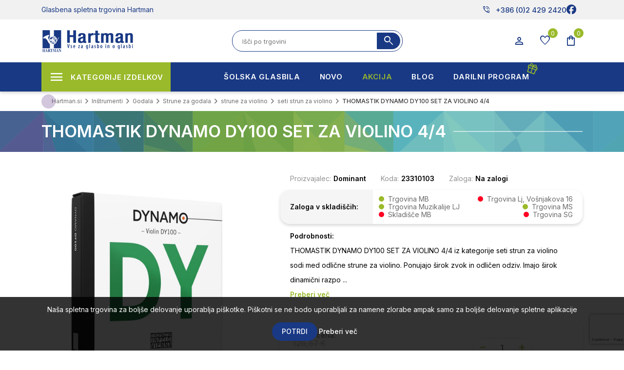

--- FILE ---
content_type: text/html; charset=utf-8
request_url: https://www.hartman.si/thomastik-dynamo-dy100-set-za-violino-44
body_size: 34064
content:


<!DOCTYPE html>
<html lang="sl"
    dir="ltr" class="html-product-details-page">

<head>
    <title>THOMASTIK DYNAMO DY100 SET ZA VIOLINO 4/4 | Hartman glasbena spletna trgovina</title>
    <meta http-equiv="Content-type" content="text/html;charset=UTF-8" />
    <meta name="description" content="Glasbena spletna trgovina Hartman, kje nudimo glasbila vseh vrst: kitare in druga brenkala, godala, trobila, pihala, tolkala, klaviature, notno literature in ostale pripomo&#x10D;ke za glasbenike priznanih blagovnih znamk." />
    <meta name="keywords" content="glasbil, glasbila, glasbena oprema, kitare, kitara, akusti&#x10D;na kitara, elektri&#x10D;na kitara, klasi&#x10D;na kitara, vilina, violine, kontabas, flavta, flavte, klarinet, klarineti, klarineta, saksofon, saksofoni, trobente, pozavne, rogi, baritoni, &#x10D;inele, bobni, klaviature, orgle, harmonike, ozvo&#x10D;enja, ozvo&#x10D;enje, notna literatura, CD mediji, DVD mediji, pribor, pripomo&#x10D;ki" />
    <meta name="generator" content="nopCommerce" />
    <meta name="viewport" content="width=device-width, initial-scale=1" />
    <meta property="og:type" content="product" />
<meta property="og:title" content="THOMASTIK DYNAMO DY100 SET ZA VIOLINO 4/4" />
<meta property="og:description" content="" />
<meta property="og:image" content="https://www.hartman.si/images/thumbs/0079754_thomastik-dynamo-dy100-set-za-violino-44_450.png" />
<meta property="og:image:url" content="https://www.hartman.si/images/thumbs/0079754_thomastik-dynamo-dy100-set-za-violino-44_450.png" />
<meta property="og:url" content="https://www.hartman.si/thomastik-dynamo-dy100-set-za-violino-44" />
<meta property="og:site_name" content="Hartman.si" />
<meta property="twitter:card" content="summary" />
<meta property="twitter:site" content="Hartman.si" />
<meta property="twitter:title" content="THOMASTIK DYNAMO DY100 SET ZA VIOLINO 4/4" />
<meta property="twitter:description" content="" />
<meta property="twitter:image" content="https://www.hartman.si/images/thumbs/0079754_thomastik-dynamo-dy100-set-za-violino-44_450.png" />
<meta property="twitter:url" content="https://www.hartman.si/thomastik-dynamo-dy100-set-za-violino-44" />

    




    <link rel="stylesheet" type="text/css" href="/css/Product.Head.styles.css?v=spQ_L7Qoo9LWGeG_Dfw9y3s_OkE" /><link rel="stylesheet" type="text/css" href="https://fonts.googleapis.com/css2?family=Material+Symbols+Outlined:opsz,wght,FILL,GRAD@20..48,100..700,0..1,-50..200" />


    

<style>

    .product-details-page .full-description {
        display: none;
    }
    .product-details-page .ui-tabs .full-description {
        display: block;
    }
    .product-details-page .tabhead-full-description {
        display: none;
    }
    

    .product-details-page .product-specs-box {
        display: none;
    }
    .product-details-page .ui-tabs .product-specs-box {
        display: block;
    }
    .product-details-page .ui-tabs .product-specs-box .title {
        display: none;
    }
    

    .product-details-page .product-no-reviews,
    .product-details-page .product-review-links {
        display: none;
    }
    </style><script>      !function (f, b, e, v, n, t, s) {          if (f.fbq) return; n = f.fbq = function () {              n.callMethod ?              n.callMethod.apply(n, arguments) : n.queue.push(arguments)          }; if (!f._fbq) f._fbq = n;          n.push = n; n.loaded = !0; n.version = '2.0'; n.queue = []; t = b.createElement(e); t.async = !0;          t.src = v; s = b.getElementsByTagName(e)[0]; s.parentNode.insertBefore(t, s)      }(window,      document, 'script', '//connect.facebook.net/en_US/fbevents.js');    fbq('init', '108163640087170');  fbq('track', 'PageView');  fbq('track', 'ViewContent', {
content_ids: ['45878'],
content_type: 'product',
value: 120.24,
currency: 'EUR'
});

  </script>  <noscript>      <img height="1" width="1" style="display:none"      src="https://www.facebook.com/tr?id=108163640087170&ev=PageView&noscript=1" />  </noscript>
<script>  window.dataLayer = window.dataLayer || [];  dataLayer.push({
    'PageType':'ProductPage',
    'PageUrl':'https://www.hartman.si/thomastik-dynamo-dy100-set-za-violino-44',
    'UserType': 'Admin',
    'email': 'guest',
    'ProductID': '45878',
    'ProductName': 'THOMASTIK DYNAMO DY100 SET ZA VIOLINO 4/4',
    'Manufacturer': 'Dominant'
});

  </script>  <!-- Google Tag Manager -->  <script>(function(w,d,s,l,i){w[l]=w[l]||[];w[l].push({'gtm.start':  new Date().getTime(),event:'gtm.js'});var f=d.getElementsByTagName(s)[0],  j=d.createElement(s),dl=l!='dataLayer'?'&l='+l:'';j.async=true;j.src=  'https://www.googletagmanager.com/gtm.js?id='+i+dl;f.parentNode.insertBefore(j,f);  })(window,document,'script','dataLayer','GTM-KBR3D9D');</script>  <!-- End Google Tag Manager -->
<!-- Global site tag (gtag.js) - Google Analytics -->
                <script async src='https://www.googletagmanager.com/gtag/js?id=G-WEBV3V563N'></script>
                <script>
                  window.dataLayer = window.dataLayer || [];
                  function gtag(){dataLayer.push(arguments);}
                  gtag('js', new Date());

                  gtag('config', 'G-WEBV3V563N');
                  
                  
                </script>

    
    
    
    
    
    
    <!--Powered by nopCommerce - https://www.nopCommerce.com-->

    

    
</head>

<body>
    <input name="__RequestVerificationToken" type="hidden" value="CfDJ8GWZqhr_Uw5Fi3KDt-lEIAfmplew1BlA7OQE4JPNiXnJdSrsdxxIjKptIauUWv5p7BCqgjLkMo-wd3HNnLZZuyG0pA7D2JkcZ-qznM95Uba2AUPzCdOS0nnESEdKGrZ0crnBy9lDV3vdIP0LoQM2RE0" />
    <!-- Google Tag Manager (noscript) -->  <noscript><iframe src="https://www.googletagmanager.com/ns.html?id=GTM-KBR3D9D"  height="0" width="0" style="display:none;visibility:hidden"></iframe></noscript>  <!-- End Google Tag Manager (noscript) -->


<div class="ajax-loading-block-window" style="display: none">
</div>
<div id="dialog-notifications-success" title="Obvestilo" style="display:none;">
</div>
<div id="dialog-notifications-error" title="Napaka" style="display:none;">
</div>
<div id="dialog-notifications-warning" title="Opozorilo" style="display:none;">
</div>
<div id="bar-notification" class="bar-notification-container" data-close="Zapri">
</div>

<!--[if lte IE 8]>
    <div style="clear:both;height:59px;text-align:center;position:relative;">
        <a href="http://www.microsoft.com/windows/internet-explorer/default.aspx" target="_blank">
            <img src="/Themes/Hartman_2023/Content/images/ie_warning.jpg" height="42" width="820" alt="You are using an outdated browser. For a faster, safer browsing experience, upgrade for free today." />
        </a>
    </div>
<![endif]-->
<div class="master-wrapper-page">
    
<div class="header" id="sitehead">
    
    <div class="header-upper">
        <div class="header-selectors-wrapper">
            
            
            
            
        </div>
        <div class="header-links-wrapper">
            
<div class="mobile-head">
   <div class="container">
      <aside class="mobile-buttons">
         <ul>
            <li><div class="menu-toggle icon-button"><span></span></div></li>
            <li class="mobileLogo"> <a href="/">
    <img title="" alt="Hartman.si" src="https://www.hartman.si/images/thumbs/0075887_hartman-logo.png">
</a>
            </li>
             <li><div class="search-open icon-button" ><span class="material-symbols-outlined">search</span></div></li>
			 <li><div class="cart-flyout user-menu icon-button">
                <span class="cart-label material-symbols-outlined" title="Košarica">shopping_bag</span>
                <span class="cart-qty">0</span>
            </div></li>
         </ul>
      </aside>
   </div>
   <div class="search-box-mobile">
	    <div class="search-close"><i class="fal fa-times"></i></div>
        <form method="get" id="mobile-small-search-box-form" action="/search">
    <input type="text" class="search-box-text" id="mobile-small-searchterms" autocomplete="off" name="q"
        placeholder="Išči po trgovini" aria-label="Search store" />
    
    <button type="submit" class="button-1 search-box-button"><span
            class="material-symbols-outlined">search</span></button>
        
        
    
</form>
   </div>
</div>

<div class="all-head">
    <div class="header-akcija">
      <div class="container">
         <div class="header-a-left">Glasbena spletna trgovina Hartman</div>
         <div class="header-a-right">
            <ul class="networks">
	<li class="phone-nbr">
		<a href="tel:+386 (0)2 429 2420" rel="noopener noreferrer"><span class="material-symbols-outlined">
				phone_in_talk
			</span>+386 (0)2 429 2420</a>
	</li>
		<li class="facebook"><a href="https://www.facebook.com/Hartmandoo" target="_blank" rel="noopener noreferrer"><i
				class="fa-brands fa-facebook"></i></a></li>
</ul>
         </div>
      </div>
   </div>
   <div class="header-top">
    <div class="container">
        <aside id="sitelogo">
            <div class="search-toggle"><i class="fal fa-search"></i></div>
                <a href="/">
    <img title="" alt="Hartman.si" src="https://www.hartman.si/images/thumbs/0075887_hartman-logo.png">
</a>
            <div class="menu-toggle"><i class="fal fa-times"></i></div>
        </aside>
            <div class="search-box store-search-box">
               <form method="get" id="small-search-box-form" action="/search">
        <input type="text" class="search-box-text" id="small-searchterms" autocomplete="off" name="q"
        placeholder="Išči po trgovini" aria-label="Search store" />
        <button type="submit" class="button-1 search-box-button"><span
            class="material-symbols-outlined">search</span></button>             
            
</form>
            </div>
            <div class="header-links">
                <ul>
                     <li class="buttons-user">
                        <button class="icon-button user-menu" type="button" id="dropdownMenuUser" data-toggle="dropdown" aria-haspopup="true" aria-expanded="false">
                            <span class="material-symbols-outlined">person</span>
                        </button>
                     </li>
                        <li class="buttons-wishlist">
                            <a href="/wishlist" class="icon-button">
                                <span class="wishlist-label material-symbols-outlined">favorite</span>
                                <span class="wishlist-qty">0</span>
                            </a>
                        </li>
                        <li class="buttons-cart" id="topcartlink">
                            <div class="icon-button">
                                <span class="cart-label material-symbols-outlined">shopping_bag</span>
                                <span class="cart-qty">0</span>
                            </div>
                        </li>
                     
                     
                  </ul>
                    
            </div>
    </div>
   </div>
</div>

<aside id="user-panel">
   <div class="panel myuser">
         <span class="title">Dobrodošli, Gost <div class="user-menu"><i class="fal fa-times"></i></div></span>
         <div class="buttons">
            <a href="/register" class="spec-button"><i class="fal fa-user-plus"></i> Registracija</a>
            <a href="/login" class="spec-button"><i class="fal fa-unlock-alt"></i> Prijava</a>
         </div>
   </div>
   <div class="panel mycart">
         <span class="title">Košarica</span>
<div id="flyout-cart" class="flyout-cart">
    <div class="mini-shopping-cart">
        <div class="count">
Vaša košarica je prazna        </div>
    </div>
</div>
   </div>
   <div class="panel account-links">
      <span class="title">Moj račun</span>
      <ul class="panel-list">
        <li><a href="/cart">Košarica 0</a></li>
        <li><a href="/wishlist">Seznam želja 0</a></li>
      </ul>                  
   </div>
</aside>
        </div>
    </div>
    
    
</div>
    
    <div id="menu-backdrop"></div>
    <div class="master-wrapper-content">
        <div class="mega-menu-wrap">
            









<div class="container">
    <ul class="mega-menu desktop-menu"
        data-isRtlEnabled="false"
        data-enableClickForDropDown="false">


<li class="has-sublist">

        <span class="with-subcategories single-item-categories labelfornextplusbutton">Kategorije izdelkov</span>

        <div class="plus-button"></div>
        <div class="sublist-wrap">
            <ul class="sublist">
                <li class="back-button">
                    <span>Back</span>
                </li>
                
        <li class="has-sublist">
            <a href="/instrumenti"
        title="In&#x161;trumenti"
        class="with-subcategories"><span>In&#x161;trumenti</span></a>
            <div class="plus-button"></div>
            <div class="sublist-wrap">
                <ul class="sublist">
                    <li class="back-button">
                        <span>Back</span>
                    </li>
                    
        <li class="has-sublist">
            <a href="/kitare-in-druga-brenkala"
        title="Brenkala"
        class="with-subcategories"><span>Brenkala</span></a>
            <div class="plus-button"></div>
            <div class="sublist-wrap">
                <ul class="sublist">
                    <li class="back-button">
                        <span>Back</span>
                    </li>
                    
        <li class="has-sublist">
            <a href="/klasicne-kitare"
        title="Klasi&#x10D;ne kitare"
        class="with-subcategories"><span>Klasi&#x10D;ne kitare</span></a>
            <div class="plus-button"></div>
            <div class="sublist-wrap">
                <ul class="sublist">
                    <li class="back-button">
                        <span>Back</span>
                    </li>
                    
        <li>
            <a class="lastLevelCategory" href="/klasicne-kitare-44"
        title="Klasi&#x10D;ne kitare 4/4"><span>Klasi&#x10D;ne kitare 4/4</span></a>
        </li>
        <li>
            <a class="lastLevelCategory" href="/klasicne-kitare-34"
        title="Klasi&#x10D;ne kitare 3/4"><span>Klasi&#x10D;ne kitare 3/4</span></a>
        </li>
        <li>
            <a class="lastLevelCategory" href="/klasicne-kitare-12"
        title="Klasi&#x10D;ne kitare 1/2"><span>Klasi&#x10D;ne kitare 1/2</span></a>
        </li>
        <li>
            <a class="lastLevelCategory" href="/klasicne-kitare-14"
        title="Klasi&#x10D;ne kitare 1/4"><span>Klasi&#x10D;ne kitare 1/4</span></a>
        </li>
        <li>
            <a class="lastLevelCategory" href="/klasicne-kitare-78"
        title="Klasi&#x10D;ne kitare 7/8"><span>Klasi&#x10D;ne kitare 7/8</span></a>
        </li>
        <li>
            <a class="lastLevelCategory" href="/kitare-z-elektroniko"
        title="Kitare z elektroniko"><span>Kitare z elektroniko</span></a>
        </li>
        <li>
            <a class="lastLevelCategory" href="/klasicne-kitare-seti"
        title="klasi&#x10D;ne kitare seti"><span>klasi&#x10D;ne kitare seti</span></a>
        </li>
        <li>
            <a class="lastLevelCategory" href="/klasicne-kitare-silent"
        title="klasi&#x10D;ne kitare silent"><span>klasi&#x10D;ne kitare silent</span></a>
        </li>


                </ul>
            </div>
        </li>
        <li class="has-sublist">
            <a href="/akusticne-kitare"
        title="Akusti&#x10D;ne kitare"
        class="with-subcategories"><span>Akusti&#x10D;ne kitare</span></a>
            <div class="plus-button"></div>
            <div class="sublist-wrap">
                <ul class="sublist">
                    <li class="back-button">
                        <span>Back</span>
                    </li>
                    
        <li>
            <a class="lastLevelCategory" href="/folk-in-western-kitare"
        title="Folk in western kitare"><span>Folk in western kitare</span></a>
        </li>
        <li>
            <a class="lastLevelCategory" href="/12-strunske-akusticne-kitare"
        title="12 strunske akusti&#x10D;ne kitare"><span>12 strunske akusti&#x10D;ne kitare</span></a>
        </li>
        <li>
            <a class="lastLevelCategory" href="/jumbo-kitare"
        title="Jumbo kitare"><span>Jumbo kitare</span></a>
        </li>
        <li>
            <a class="lastLevelCategory" href="/elektro-akusticne-kitare"
        title="Elektro akusti&#x10D;ne kitare"><span>Elektro akusti&#x10D;ne kitare</span></a>
        </li>
        <li>
            <a class="lastLevelCategory" href="/akusticne-kitare-za-levicarje"
        title="Akusti&#x10D;ne kitare za levi&#x10D;arje"><span>Akusti&#x10D;ne kitare za levi&#x10D;arje</span></a>
        </li>
        <li>
            <a class="lastLevelCategory" href="/akusticne-kitare-seti"
        title="Akusti&#x10D;ne kitare seti"><span>Akusti&#x10D;ne kitare seti</span></a>
        </li>


                </ul>
            </div>
        </li>
        <li class="has-sublist">
            <a href="/elektricne-kitare"
        title="Elektri&#x10D;ne kitare"
        class="with-subcategories"><span>Elektri&#x10D;ne kitare</span></a>
            <div class="plus-button"></div>
            <div class="sublist-wrap">
                <ul class="sublist">
                    <li class="back-button">
                        <span>Back</span>
                    </li>
                    
        <li>
            <a class="lastLevelCategory" href="/stratocaster-kitare"
        title="Stratocaster kitare"><span>Stratocaster kitare</span></a>
        </li>
        <li>
            <a class="lastLevelCategory" href="/telecaster-kitare"
        title="Telecaster kitare"><span>Telecaster kitare</span></a>
        </li>
        <li>
            <a class="lastLevelCategory" href="/lp-kitare"
        title="LP kitare"><span>LP kitare</span></a>
        </li>
        <li>
            <a class="lastLevelCategory" href="/sg-kitare"
        title="SG kitare"><span>SG kitare</span></a>
        </li>
        <li>
            <a class="lastLevelCategory" href="/jazz-kitare"
        title="JAZZ kitare"><span>JAZZ kitare</span></a>
        </li>
        <li>
            <a class="lastLevelCategory" href="/e-kitare-za-levicarje"
        title="E. kitare za levi&#x10D;arje"><span>E. kitare za levi&#x10D;arje</span></a>
        </li>
        <li>
            <a class="lastLevelCategory" href="/7-strunske-kitare"
        title="7 strunske kitare"><span>7 strunske kitare</span></a>
        </li>
        <li>
            <a class="lastLevelCategory" href="/signature-kitare"
        title="Signature kitare"><span>Signature kitare</span></a>
        </li>
        <li>
            <a class="lastLevelCategory" href="/el-kitarski-seti"
        title="El. kitarski seti"><span>El. kitarski seti</span></a>
        </li>
        <li>
            <a class="lastLevelCategory" href="/druge-kitare"
        title="Druge kitare"><span>Druge kitare</span></a>
        </li>


                </ul>
            </div>
        </li>
        <li class="has-sublist">
            <a href="/bas-kitare"
        title="Bas kitare"
        class="with-subcategories"><span>Bas kitare</span></a>
            <div class="plus-button"></div>
            <div class="sublist-wrap">
                <ul class="sublist">
                    <li class="back-button">
                        <span>Back</span>
                    </li>
                    
        <li>
            <a class="lastLevelCategory" href="/4-strunske-bas-kitare"
        title="4 strunske bas kitare"><span>4 strunske bas kitare</span></a>
        </li>
        <li>
            <a class="lastLevelCategory" href="/5-strunske-bas-kitare"
        title="5 strunske bas kitare"><span>5 strunske bas kitare</span></a>
        </li>
        <li>
            <a class="lastLevelCategory" href="/6-strunske-bas-kitare"
        title="6 strunske bas kitare"><span>6 strunske bas kitare</span></a>
        </li>
        <li>
            <a class="lastLevelCategory" href="/fretles-bas-kitare"
        title="Fretles bas kitare"><span>Fretles bas kitare</span></a>
        </li>
        <li>
            <a class="lastLevelCategory" href="/e-akusticne-bas-kitare"
        title="E-Akusti&#x10D;ne bas kitare"><span>E-Akusti&#x10D;ne bas kitare</span></a>
        </li>
        <li>
            <a class="lastLevelCategory" href="/e-bas-kitarski-seti"
        title="E-Bas kitarski seti"><span>E-Bas kitarski seti</span></a>
        </li>
        <li>
            <a class="lastLevelCategory" href="/e-bas-kitare-za-levicarje"
        title="E-Bas kitare za levi&#x10D;arje"><span>E-Bas kitare za levi&#x10D;arje</span></a>
        </li>


                </ul>
            </div>
        </li>
        <li class="has-sublist">
            <a href="/druga-brenkala"
        title="Druga brenkala"
        class="with-subcategories"><span>Druga brenkala</span></a>
            <div class="plus-button"></div>
            <div class="sublist-wrap">
                <ul class="sublist">
                    <li class="back-button">
                        <span>Back</span>
                    </li>
                    
        <li>
            <a class="lastLevelCategory" href="/mandoline"
        title="Mandoline"><span>Mandoline</span></a>
        </li>
        <li>
            <a class="lastLevelCategory" href="/banjos"
        title="Banjos"><span>Banjos</span></a>
        </li>
        <li>
            <a class="lastLevelCategory" href="/ukulele"
        title="Ukulele"><span>Ukulele</span></a>
        </li>
        <li>
            <a class="lastLevelCategory" href="/ostala-brenkala"
        title="Ostala brenkala"><span>Ostala brenkala</span></a>
        </li>


                </ul>
            </div>
        </li>
        <li class="has-sublist">
            <a href="/strune-za-brenkala"
        title="Strune za brenkala"
        class="with-subcategories"><span>Strune za brenkala</span></a>
            <div class="plus-button"></div>
            <div class="sublist-wrap">
                <ul class="sublist">
                    <li class="back-button">
                        <span>Back</span>
                    </li>
                    
        <li class="has-sublist">
            <a href="/strune-za-klasicno-kitaro"
        title="Strune za klasi&#x10D;no kitaro"
        class="with-subcategories"><span>Strune za klasi&#x10D;no kitaro</span></a>
            <div class="plus-button"></div>
            <div class="sublist-wrap">
                <ul class="sublist">
                    <li class="back-button">
                        <span>Back</span>
                    </li>
                    
        <li>
            <a class="lastLevelCategory" href="/seti-za-klasicno-kitaro"
        title="Seti za klasi&#x10D;no kitaro"><span>Seti za klasi&#x10D;no kitaro</span></a>
        </li>
        <li>
            <a class="lastLevelCategory" href="/posamezne-strune-za-klasicno-kitaro"
        title="Posamezne strune za klasi&#x10D;no kitaro"><span>Posamezne strune za klasi&#x10D;no kitaro</span></a>
        </li>


                </ul>
            </div>
        </li>
        <li class="has-sublist">
            <a href="/strune-za-akusticno-kitaro"
        title="Strune za akusti&#x10D;no kitaro"
        class="with-subcategories"><span>Strune za akusti&#x10D;no kitaro</span></a>
            <div class="plus-button"></div>
            <div class="sublist-wrap">
                <ul class="sublist">
                    <li class="back-button">
                        <span>Back</span>
                    </li>
                    
        <li>
            <a class="lastLevelCategory" href="/seti-za-akusticno-kitaro"
        title="Seti za akusti&#x10D;no kitaro"><span>Seti za akusti&#x10D;no kitaro</span></a>
        </li>
        <li>
            <a class="lastLevelCategory" href="/posamezne-strune-za-akusticno-kitaro"
        title="Posamezne strune za akusti&#x10D;no kitaro"><span>Posamezne strune za akusti&#x10D;no kitaro</span></a>
        </li>


                </ul>
            </div>
        </li>
        <li class="has-sublist">
            <a href="/strune-za-elektricno-kitaro"
        title="Strune za elektri&#x10D;no kitaro"
        class="with-subcategories"><span>Strune za elektri&#x10D;no kitaro</span></a>
            <div class="plus-button"></div>
            <div class="sublist-wrap">
                <ul class="sublist">
                    <li class="back-button">
                        <span>Back</span>
                    </li>
                    
        <li>
            <a class="lastLevelCategory" href="/seti-za-elektricno-kitaro"
        title="Seti za elektri&#x10D;no kitaro"><span>Seti za elektri&#x10D;no kitaro</span></a>
        </li>
        <li>
            <a class="lastLevelCategory" href="/posamezne-strune-za-elektricno-kitaro"
        title="Posamezne strune za elektri&#x10D;no kitaro"><span>Posamezne strune za elektri&#x10D;no kitaro</span></a>
        </li>


                </ul>
            </div>
        </li>
        <li class="has-sublist">
            <a href="/strune-za-bas-kitaro"
        title="Strune za bas kitaro"
        class="with-subcategories"><span>Strune za bas kitaro</span></a>
            <div class="plus-button"></div>
            <div class="sublist-wrap">
                <ul class="sublist">
                    <li class="back-button">
                        <span>Back</span>
                    </li>
                    
        <li>
            <a class="lastLevelCategory" href="/seti-za-bas-kitaro"
        title="Seti za bas kitaro"><span>Seti za bas kitaro</span></a>
        </li>
        <li>
            <a class="lastLevelCategory" href="/posamezne-strune-za-bas-kitaro"
        title="Posamezne strune za bas kitaro"><span>Posamezne strune za bas kitaro</span></a>
        </li>


                </ul>
            </div>
        </li>
        <li>
            <a class="lastLevelCategory" href="/strune-za-harfo"
        title="Strune za harfo"><span>Strune za harfo</span></a>
        </li>
        <li>
            <a class="lastLevelCategory" href="/strune-za-mandolino"
        title="Strune za mandolino"><span>Strune za mandolino</span></a>
        </li>
        <li>
            <a class="lastLevelCategory" href="/strune-za-banjo"
        title="Strune za banjo"><span>Strune za banjo</span></a>
        </li>
        <li>
            <a class="lastLevelCategory" href="/strune-za-ostala-brenkala"
        title="Strune za ostala brenkala"><span>Strune za ostala brenkala</span></a>
        </li>


                </ul>
            </div>
        </li>
        <li class="has-sublist">
            <a href="/pribor-za-brenkala"
        title="Pribor za brenkala"
        class="with-subcategories"><span>Pribor za brenkala</span></a>
            <div class="plus-button"></div>
            <div class="sublist-wrap">
                <ul class="sublist">
                    <li class="back-button">
                        <span>Back</span>
                    </li>
                    
        <li class="has-sublist">
            <a href="/magneti-za-brenkala"
        title="Magneti za brenkala"
        class="with-subcategories"><span>Magneti za brenkala</span></a>
            <div class="plus-button"></div>
            <div class="sublist-wrap">
                <ul class="sublist">
                    <li class="back-button">
                        <span>Back</span>
                    </li>
                    
        <li>
            <a class="lastLevelCategory" href="/single-coil-magneti"
        title="Single Coil magneti"><span>Single Coil magneti</span></a>
        </li>
        <li>
            <a class="lastLevelCategory" href="/humbacker-magneti"
        title="humbacker magneti"><span>humbacker magneti</span></a>
        </li>
        <li>
            <a class="lastLevelCategory" href="/potenciometri"
        title="potenciometri"><span>potenciometri</span></a>
        </li>
        <li>
            <a class="lastLevelCategory" href="/predojacevalci-za-kitare"
        title="predoja&#x10D;evalci za kitare"><span>predoja&#x10D;evalci za kitare</span></a>
        </li>
        <li>
            <a class="lastLevelCategory" href="/piezzo-za-akusticne-kitare"
        title="piezzo za akusti&#x10D;ne kitare"><span>piezzo za akusti&#x10D;ne kitare</span></a>
        </li>
        <li>
            <a class="lastLevelCategory" href="/pick-up-za-akusticne-kitare"
        title="pick up za akusti&#x10D;ne kitare"><span>pick up za akusti&#x10D;ne kitare</span></a>
        </li>
        <li>
            <a class="lastLevelCategory" href="/pick-up-pribor"
        title="pick up pribor"><span>pick up pribor</span></a>
        </li>


                </ul>
            </div>
        </li>
        <li>
            <a class="lastLevelCategory" href="/pasovi-iz-usnja"
        title="pasovi iz usnja"><span>pasovi iz usnja</span></a>
        </li>
        <li>
            <a class="lastLevelCategory" href="/pasovi-iz-umetnih-materialov"
        title="pasovi iz umetnih materialov"><span>pasovi iz umetnih materialov</span></a>
        </li>
        <li>
            <a class="lastLevelCategory" href="/trzalice-drsalice"
        title="trzalice- drsalice"><span>trzalice- drsalice</span></a>
        </li>
        <li>
            <a class="lastLevelCategory" href="/stojala-za-kitare-2"
        title="stojala za kitare"><span>stojala za kitare</span></a>
        </li>
        <li>
            <a class="lastLevelCategory" href="/cistila-za-brenkala"
        title="&#x10D;istila za brenkala"><span>&#x10D;istila za brenkala</span></a>
        </li>
        <li class="has-sublist">
            <a href="/rezervni-deli-za-brenkala"
        title="Rezervni deli za brenkala"
        class="with-subcategories"><span>Rezervni deli za brenkala</span></a>
            <div class="plus-button"></div>
            <div class="sublist-wrap">
                <ul class="sublist">
                    <li class="back-button">
                        <span>Back</span>
                    </li>
                    
        <li>
            <a class="lastLevelCategory" href="/mehanike-za-kitare"
        title="napenjalci strun za kitare"><span>napenjalci strun za kitare</span></a>
        </li>
        <li>
            <a class="lastLevelCategory" href="/zascitne-plosce-za-kitare"
        title="za&#x161;&#x10D;itne plo&#x161;&#x10D;e za kitare"><span>za&#x161;&#x10D;itne plo&#x161;&#x10D;e za kitare</span></a>
        </li>
        <li>
            <a class="lastLevelCategory" href="/gumbi-za-napenjalce"
        title="gumbi za napenjalce"><span>gumbi za napenjalce</span></a>
        </li>
        <li>
            <a class="lastLevelCategory" href="/gumbi-za-pas"
        title="gumbi za pas"><span>gumbi za pas</span></a>
        </li>
        <li>
            <a class="lastLevelCategory" href="/gumbi-za-kontrolo"
        title="gumbi za kontrolo"><span>gumbi za kontrolo</span></a>
        </li>
        <li>
            <a class="lastLevelCategory" href="/sedla-precke-pritrdilci-za-strune-strunki"
        title="sedla pre&#x10D;ke pritrdilci za strune, strunki"><span>sedla pre&#x10D;ke pritrdilci za strune, strunki</span></a>
        </li>
        <li>
            <a class="lastLevelCategory" href="/elektronika-za-tube-ojacevalce"
        title="elektronike za oja&#x10D;evalce"><span>elektronike za oja&#x10D;evalce</span></a>
        </li>
        <li>
            <a class="lastLevelCategory" href="/preklopna-stikala"
        title="preklopna stikala in vti&#x10D;nice za kitare"><span>preklopna stikala in vti&#x10D;nice za kitare</span></a>
        </li>


                </ul>
            </div>
        </li>
        <li class="has-sublist">
            <a href="/pripomocki-za-kitariste"
        title="Pripomo&#x10D;ki za kitariste"
        class="with-subcategories"><span>Pripomo&#x10D;ki za kitariste</span></a>
            <div class="plus-button"></div>
            <div class="sublist-wrap">
                <ul class="sublist">
                    <li class="back-button">
                        <span>Back</span>
                    </li>
                    
        <li>
            <a class="lastLevelCategory" href="/prucke-in-drzala-za-kitare"
        title="pru&#x10D;ke in dr&#x17E;ala za kitare"><span>pru&#x10D;ke in dr&#x17E;ala za kitare</span></a>
        </li>
        <li>
            <a class="lastLevelCategory" href="/dusilci-za-zvocne-odprtine"
        title="du&#x161;ilci za zvo&#x10D;ne odprtine"><span>du&#x161;ilci za zvo&#x10D;ne odprtine</span></a>
        </li>
        <li>
            <a class="lastLevelCategory" href="/vlazilci-za-kitare"
        title="vla&#x17E;ilci za kitare"><span>vla&#x17E;ilci za kitare</span></a>
        </li>
        <li>
            <a class="lastLevelCategory" href="/navijalci-za-strune"
        title="navijalci za strune"><span>navijalci za strune</span></a>
        </li>
        <li>
            <a class="lastLevelCategory" href="/pripomocki-za-trening"
        title="pripomo&#x10D;ki za trening"><span>pripomo&#x10D;ki za trening</span></a>
        </li>


                </ul>
            </div>
        </li>
        <li>
            <a class="lastLevelCategory" href="/slide-in-naprstniki"
        title="slide in naprstniki"><span>slide in naprstniki</span></a>
        </li>
        <li>
            <a class="lastLevelCategory" href="/kapodastri"
        title="kapodastri"><span>kapodastri</span></a>
        </li>
        <li>
            <a class="lastLevelCategory" href="/stojala-za-brenkala"
        title="stojala za brenkala"><span>stojala za brenkala</span></a>
        </li>
        <li>
            <a class="lastLevelCategory" href="/pribor-za-brenkala-razno"
        title="pribor za brenkala razno"><span>pribor za brenkala razno</span></a>
        </li>


                </ul>
            </div>
        </li>
        <li class="has-sublist">
            <a href="/efekti-za-kitare"
        title="Efekti za kitare"
        class="with-subcategories"><span>Efekti za kitare</span></a>
            <div class="plus-button"></div>
            <div class="sublist-wrap">
                <ul class="sublist">
                    <li class="back-button">
                        <span>Back</span>
                    </li>
                    
        <li>
            <a class="lastLevelCategory" href="/multiefekti-za-kitare"
        title="multiefekti za kitare"><span>multiefekti za kitare</span></a>
        </li>
        <li>
            <a class="lastLevelCategory" href="/efekti-za-akusticno-kitaro"
        title="efekti za akusti&#x10D;no kitaro"><span>efekti za akusti&#x10D;no kitaro</span></a>
        </li>
        <li>
            <a class="lastLevelCategory" href="/multi-efekt-za-bas-kitaro"
        title="multi efekt za bas kitaro"><span>multi efekt za bas kitaro</span></a>
        </li>
        <li>
            <a class="lastLevelCategory" href="/efekti-za-bas-kitaro"
        title="efekti za bas kitaro"><span>efekti za bas kitaro</span></a>
        </li>
        <li>
            <a class="lastLevelCategory" href="/napajalniki-za-efekte"
        title="napajalniki za efekte"><span>napajalniki za efekte</span></a>
        </li>
        <li>
            <a class="lastLevelCategory" href="/distortion-efekti"
        title="distortion efekti"><span>distortion efekti</span></a>
        </li>
        <li>
            <a class="lastLevelCategory" href="/chorus-flanger-phaser-efekti"
        title="chorus- flanger-phaser efekti"><span>chorus- flanger-phaser efekti</span></a>
        </li>
        <li>
            <a class="lastLevelCategory" href="/wah-pedali"
        title="wah pedali"><span>wah pedali</span></a>
        </li>
        <li>
            <a class="lastLevelCategory" href="/delay-echo-efekti"
        title="delay &#x2013; echo efekti"><span>delay &#x2013; echo efekti</span></a>
        </li>
        <li>
            <a class="lastLevelCategory" href="/equalizer-efekti"
        title="equalizer efekti"><span>equalizer efekti</span></a>
        </li>
        <li>
            <a class="lastLevelCategory" href="/footswitch-pedala"
        title="footswitch pedala"><span>footswitch pedala</span></a>
        </li>
        <li>
            <a class="lastLevelCategory" href="/reverb-hall-efekti"
        title="reverb- hall efekti"><span>reverb- hall efekti</span></a>
        </li>
        <li>
            <a class="lastLevelCategory" href="/drugi-efekti"
        title="drugi efekti"><span>drugi efekti</span></a>
        </li>
        <li>
            <a class="lastLevelCategory" href="/volumen-pedali"
        title="volumen pedali"><span>volumen pedali</span></a>
        </li>
        <li>
            <a class="lastLevelCategory" href="/pribor-za-efekte"
        title="pribor za efekte"><span>pribor za efekte</span></a>
        </li>


                </ul>
            </div>
        </li>
        <li class="has-sublist">
            <a href="/ojacevalci-za-elektricno-kitaro"
        title="Oja&#x10D;evalci za elektri&#x10D;no kitaro"
        class="with-subcategories"><span>Oja&#x10D;evalci za elektri&#x10D;no kitaro</span></a>
            <div class="plus-button"></div>
            <div class="sublist-wrap">
                <ul class="sublist">
                    <li class="back-button">
                        <span>Back</span>
                    </li>
                    
        <li>
            <a class="lastLevelCategory" href="/ojacevalci-combo-za-elektricno-kitaro"
        title="oja&#x10D;evalci combo za elektri&#x10D;no kitaro"><span>oja&#x10D;evalci combo za elektri&#x10D;no kitaro</span></a>
        </li>
        <li>
            <a class="lastLevelCategory" href="/ojacevalci-za-elektricno-kitaro-tube"
        title="oja&#x10D;evalci za elektri&#x10D;no kitaro tube"><span>oja&#x10D;evalci za elektri&#x10D;no kitaro tube</span></a>
        </li>
        <li>
            <a class="lastLevelCategory" href="/koncne-stopnje-za-elektricno-kitaro"
        title="oja&#x10D;evalci za elektri&#x10D;no kitaro"><span>oja&#x10D;evalci za elektri&#x10D;no kitaro</span></a>
        </li>
        <li>
            <a class="lastLevelCategory" href="/zvocniki-za-elektricno-kitaro"
        title="zvo&#x10D;niki za elektri&#x10D;no kitaro"><span>zvo&#x10D;niki za elektri&#x10D;no kitaro</span></a>
        </li>


                </ul>
            </div>
        </li>
        <li class="has-sublist">
            <a href="/ojacevalci-za-bas-kitaro"
        title="Oja&#x10D;evalci za bas kitaro"
        class="with-subcategories"><span>Oja&#x10D;evalci za bas kitaro</span></a>
            <div class="plus-button"></div>
            <div class="sublist-wrap">
                <ul class="sublist">
                    <li class="back-button">
                        <span>Back</span>
                    </li>
                    
        <li>
            <a class="lastLevelCategory" href="/ojacevalci-combo-za-bas-kitaro"
        title="oja&#x10D;evalci combo za bas kitaro"><span>oja&#x10D;evalci combo za bas kitaro</span></a>
        </li>
        <li>
            <a class="lastLevelCategory" href="/koncne-stopnje-za-bas-kitaro"
        title="kon&#x10D;ne stopnje za bas kitaro"><span>kon&#x10D;ne stopnje za bas kitaro</span></a>
        </li>
        <li>
            <a class="lastLevelCategory" href="/zvocniki-za-bas-kitaro"
        title="zvo&#x10D;niki za bas kitaro"><span>zvo&#x10D;niki za bas kitaro</span></a>
        </li>


                </ul>
            </div>
        </li>
        <li>
            <a class="lastLevelCategory" href="/ojacevalci-za-akusticno-kitaro"
        title="Oja&#x10D;evalci za akusti&#x10D;no kitaro"><span>Oja&#x10D;evalci za akusti&#x10D;no kitaro</span></a>
        </li>
        <li class="has-sublist">
            <a href="/kovcki-in-torbe-za-brenkala"
        title="Kov&#x10D;ki in torbe za brenkala"
        class="with-subcategories"><span>Kov&#x10D;ki in torbe za brenkala</span></a>
            <div class="plus-button"></div>
            <div class="sublist-wrap">
                <ul class="sublist">
                    <li class="back-button">
                        <span>Back</span>
                    </li>
                    
        <li>
            <a class="lastLevelCategory" href="/kovcki-za-klasicne-kitare"
        title="kov&#x10D;ki za klasi&#x10D;ne kitare"><span>kov&#x10D;ki za klasi&#x10D;ne kitare</span></a>
        </li>
        <li>
            <a class="lastLevelCategory" href="/kovcki-za-akusticne-kitare"
        title="kov&#x10D;ki za akusti&#x10D;ne kitare"><span>kov&#x10D;ki za akusti&#x10D;ne kitare</span></a>
        </li>
        <li>
            <a class="lastLevelCategory" href="/kovcki-za-elektricne-kitare"
        title="kov&#x10D;ki za elektri&#x10D;ne kitare"><span>kov&#x10D;ki za elektri&#x10D;ne kitare</span></a>
        </li>
        <li>
            <a class="lastLevelCategory" href="/kovcki-za-bas-kitare"
        title="kov&#x10D;ki za bas kitare"><span>kov&#x10D;ki za bas kitare</span></a>
        </li>
        <li>
            <a class="lastLevelCategory" href="/torbe-za-klasicne-kitare"
        title="torbe za klasi&#x10D;ne kitare"><span>torbe za klasi&#x10D;ne kitare</span></a>
        </li>
        <li>
            <a class="lastLevelCategory" href="/torbe-za-akusticne-kitare"
        title="torbe za akusti&#x10D;ne kitare"><span>torbe za akusti&#x10D;ne kitare</span></a>
        </li>
        <li>
            <a class="lastLevelCategory" href="/torbe-za-elektricne-kitare"
        title="torbe za elektri&#x10D;ne kitare"><span>torbe za elektri&#x10D;ne kitare</span></a>
        </li>
        <li>
            <a class="lastLevelCategory" href="/torbe-za-bas-kitare"
        title="torbe za bas kitare"><span>torbe za bas kitare</span></a>
        </li>
        <li>
            <a class="lastLevelCategory" href="/kovcki-in-torbe-za-druga-brenkala"
        title="kov&#x10D;ki in torbe za druga brenkala"><span>kov&#x10D;ki in torbe za druga brenkala</span></a>
        </li>


                </ul>
            </div>
        </li>


                </ul>
            </div>
        </li>
        <li class="has-sublist">
            <a href="/godala"
        title="Godala"
        class="with-subcategories"><span>Godala</span></a>
            <div class="plus-button"></div>
            <div class="sublist-wrap">
                <ul class="sublist">
                    <li class="back-button">
                        <span>Back</span>
                    </li>
                    
        <li>
            <a class="lastLevelCategory" href="/violine"
        title="Violine"><span>Violine</span></a>
        </li>
        <li>
            <a class="lastLevelCategory" href="/viole"
        title="Viole"><span>Viole</span></a>
        </li>
        <li>
            <a class="lastLevelCategory" href="/violoncela"
        title="Violon&#x10D;ela"><span>Violon&#x10D;ela</span></a>
        </li>
        <li>
            <a class="lastLevelCategory" href="/kontrabasi"
        title="Kontrabasi"><span>Kontrabasi</span></a>
        </li>
        <li>
            <a class="lastLevelCategory" href="/elektricne-violine-in-viole"
        title="Elektri&#x10D;ne violine in viole"><span>Elektri&#x10D;ne violine in viole</span></a>
        </li>
        <li>
            <a class="lastLevelCategory" href="/elektricna-cela"
        title="Elektri&#x10D;na &#x10D;ela"><span>Elektri&#x10D;na &#x10D;ela</span></a>
        </li>
        <li>
            <a class="lastLevelCategory" href="/elektricni-kontrabasi"
        title="Elektri&#x10D;ni kontrabasi"><span>Elektri&#x10D;ni kontrabasi</span></a>
        </li>
        <li class="has-sublist">
            <a href="/loki"
        title="Loki"
        class="with-subcategories"><span>Loki</span></a>
            <div class="plus-button"></div>
            <div class="sublist-wrap">
                <ul class="sublist">
                    <li class="back-button">
                        <span>Back</span>
                    </li>
                    
        <li>
            <a class="lastLevelCategory" href="/loki-za-violino"
        title="loki za violino"><span>loki za violino</span></a>
        </li>
        <li>
            <a class="lastLevelCategory" href="/loki-za-violo"
        title="loki za violo"><span>loki za violo</span></a>
        </li>
        <li>
            <a class="lastLevelCategory" href="/loki-za-violoncelo"
        title="loki za violon&#x10D;elo"><span>loki za violon&#x10D;elo</span></a>
        </li>
        <li>
            <a class="lastLevelCategory" href="/loki-za-kontrabas"
        title="loki za kontrabas"><span>loki za kontrabas</span></a>
        </li>


                </ul>
            </div>
        </li>
        <li class="has-sublist">
            <a href="/pribor-za-godala"
        title="Pribor za godala"
        class="with-subcategories"><span>Pribor za godala</span></a>
            <div class="plus-button"></div>
            <div class="sublist-wrap">
                <ul class="sublist">
                    <li class="back-button">
                        <span>Back</span>
                    </li>
                    
        <li>
            <a class="lastLevelCategory" href="/kolofoniji"
        title="kolofoniji"><span>kolofoniji</span></a>
        </li>
        <li>
            <a class="lastLevelCategory" href="/mosticki-in-drzala"
        title="mosti&#x10D;ki in dr&#x17E;ala"><span>mosti&#x10D;ki in dr&#x17E;ala</span></a>
        </li>
        <li>
            <a class="lastLevelCategory" href="/podbradniki"
        title="podbradniki"><span>podbradniki</span></a>
        </li>
        <li>
            <a class="lastLevelCategory" href="/vijaki-in-mehanike-za-godala"
        title="vijaki in mehanike za godala"><span>vijaki in mehanike za godala</span></a>
        </li>
        <li>
            <a class="lastLevelCategory" href="/ubiralke-in-sedla-za-godala"
        title="ubiralke in sedla za godala"><span>ubiralke in sedla za godala</span></a>
        </li>
        <li>
            <a class="lastLevelCategory" href="/kobilice-za-godala"
        title="kobilice za godala"><span>kobilice za godala</span></a>
        </li>
        <li>
            <a class="lastLevelCategory" href="/struniki-in-vezi"
        title="struniki in vezi"><span>struniki in vezi</span></a>
        </li>
        <li>
            <a class="lastLevelCategory" href="/dusilci-za-godala"
        title="du&#x161;ilci za godala"><span>du&#x161;ilci za godala</span></a>
        </li>
        <li>
            <a class="lastLevelCategory" href="/noge-za-cela-in-kontrabase"
        title="noge za &#x10D;ela in kontrabase"><span>noge za &#x10D;ela in kontrabase</span></a>
        </li>
        <li>
            <a class="lastLevelCategory" href="/pick-up-za-godala"
        title="pick up za godala"><span>pick up za godala</span></a>
        </li>
        <li>
            <a class="lastLevelCategory" href="/cistila-mazila-in-krpe-za-godala"
        title="&#x10D;istila, mazila in krpe za godala"><span>&#x10D;istila, mazila in krpe za godala</span></a>
        </li>
        <li>
            <a class="lastLevelCategory" href="/pripomocki-za-godalce"
        title="pripomo&#x10D;ki za godalce"><span>pripomo&#x10D;ki za godalce</span></a>
        </li>
        <li>
            <a class="lastLevelCategory" href="/stojala-za-godala-2"
        title="stojala za godala"><span>stojala za godala</span></a>
        </li>


                </ul>
            </div>
        </li>
        <li class="has-sublist">
            <a href="/strune-za-godala"
        title="Strune za godala"
        class="with-subcategories"><span>Strune za godala</span></a>
            <div class="plus-button"></div>
            <div class="sublist-wrap">
                <ul class="sublist">
                    <li class="back-button">
                        <span>Back</span>
                    </li>
                    
        <li class="has-sublist">
            <a href="/strune-za-violino"
        title="strune za violino"
        class="with-subcategories"><span>strune za violino</span></a>
            <div class="plus-button"></div>
            <div class="sublist-wrap">
                <ul class="sublist">
                    <li class="back-button">
                        <span>Back</span>
                    </li>
                    
        <li>
            <a class="lastLevelCategory" href="/seti-strun-za-violino"
        title="seti strun za violino"><span>seti strun za violino</span></a>
        </li>
        <li>
            <a class="lastLevelCategory" href="/e-struna-za-violino"
        title="e struna za violino"><span>e struna za violino</span></a>
        </li>
        <li>
            <a class="lastLevelCategory" href="/a-struna-za-violino"
        title="a struna za violino"><span>a struna za violino</span></a>
        </li>
        <li>
            <a class="lastLevelCategory" href="/d-struna-za-violino"
        title="d struna za violino"><span>d struna za violino</span></a>
        </li>
        <li>
            <a class="lastLevelCategory" href="/g-struna-za-violino"
        title="g struna za violino"><span>g struna za violino</span></a>
        </li>


                </ul>
            </div>
        </li>
        <li class="has-sublist">
            <a href="/strune-za-violo"
        title="strune za violo"
        class="with-subcategories"><span>strune za violo</span></a>
            <div class="plus-button"></div>
            <div class="sublist-wrap">
                <ul class="sublist">
                    <li class="back-button">
                        <span>Back</span>
                    </li>
                    
        <li>
            <a class="lastLevelCategory" href="/seti-strun-za-violo"
        title="seti strun za violo"><span>seti strun za violo</span></a>
        </li>
        <li>
            <a class="lastLevelCategory" href="/a-struna-za-violo"
        title="a struna za violo"><span>a struna za violo</span></a>
        </li>
        <li>
            <a class="lastLevelCategory" href="/d-struna-za-violo"
        title="d struna za violo"><span>d struna za violo</span></a>
        </li>
        <li>
            <a class="lastLevelCategory" href="/g-struna-za-violo"
        title="g struna za violo"><span>g struna za violo</span></a>
        </li>
        <li>
            <a class="lastLevelCategory" href="/c-struna-za-violo"
        title="c struna za violo"><span>c struna za violo</span></a>
        </li>


                </ul>
            </div>
        </li>
        <li class="has-sublist">
            <a href="/strune-za-violoncelo"
        title="strune za violon&#x10D;elo"
        class="with-subcategories"><span>strune za violon&#x10D;elo</span></a>
            <div class="plus-button"></div>
            <div class="sublist-wrap">
                <ul class="sublist">
                    <li class="back-button">
                        <span>Back</span>
                    </li>
                    
        <li>
            <a class="lastLevelCategory" href="/seti-strun-za-violoncelo"
        title="seti strun za violon&#x10D;elo"><span>seti strun za violon&#x10D;elo</span></a>
        </li>
        <li>
            <a class="lastLevelCategory" href="/a-struna-za-violoncelo"
        title="a struna za violon&#x10D;elo"><span>a struna za violon&#x10D;elo</span></a>
        </li>
        <li>
            <a class="lastLevelCategory" href="/d-struna-za-violoncelo"
        title="d struna za violon&#x10D;elo"><span>d struna za violon&#x10D;elo</span></a>
        </li>
        <li>
            <a class="lastLevelCategory" href="/g-struna-za-violoncelo"
        title="g struna za violon&#x10D;elo"><span>g struna za violon&#x10D;elo</span></a>
        </li>
        <li>
            <a class="lastLevelCategory" href="/c-struna-za-violoncelo"
        title="c struna za violon&#x10D;elo"><span>c struna za violon&#x10D;elo</span></a>
        </li>


                </ul>
            </div>
        </li>
        <li class="has-sublist">
            <a href="/strune-za-kontrabas"
        title="strune za kontrabas"
        class="with-subcategories"><span>strune za kontrabas</span></a>
            <div class="plus-button"></div>
            <div class="sublist-wrap">
                <ul class="sublist">
                    <li class="back-button">
                        <span>Back</span>
                    </li>
                    
        <li>
            <a class="lastLevelCategory" href="/seti-strun-za-kontrabas"
        title="seti strun za kontrabas"><span>seti strun za kontrabas</span></a>
        </li>
        <li>
            <a class="lastLevelCategory" href="/g-struna-za-kontrabas"
        title="g struna za kontrabas"><span>g struna za kontrabas</span></a>
        </li>
        <li>
            <a class="lastLevelCategory" href="/d-struna-za-kontrabas"
        title="d struna za kontrabas"><span>d struna za kontrabas</span></a>
        </li>
        <li>
            <a class="lastLevelCategory" href="/a-struna-za-kontrabas"
        title="a struna za kontrabas"><span>a struna za kontrabas</span></a>
        </li>
        <li>
            <a class="lastLevelCategory" href="/h-struna-za-kontrabas"
        title="h struna za kontrabas"><span>h struna za kontrabas</span></a>
        </li>
        <li>
            <a class="lastLevelCategory" href="/e-struna-za-kontrabas"
        title="e struna za kontrabas"><span>e struna za kontrabas</span></a>
        </li>


                </ul>
            </div>
        </li>
        <li>
            <a class="lastLevelCategory" href="/strune-za-elektricna-godala"
        title="strune za elektri&#x10D;na godala"><span>strune za elektri&#x10D;na godala</span></a>
        </li>


                </ul>
            </div>
        </li>
        <li class="has-sublist">
            <a href="/kovcki-in-torbe-za-godala"
        title="Kov&#x10D;ki in torbe za godala"
        class="with-subcategories"><span>Kov&#x10D;ki in torbe za godala</span></a>
            <div class="plus-button"></div>
            <div class="sublist-wrap">
                <ul class="sublist">
                    <li class="back-button">
                        <span>Back</span>
                    </li>
                    
        <li>
            <a class="lastLevelCategory" href="/kovcki-za-violino"
        title="kov&#x10D;ki za violino"><span>kov&#x10D;ki za violino</span></a>
        </li>
        <li>
            <a class="lastLevelCategory" href="/kovcki-za-violo"
        title="kov&#x10D;ki za violo"><span>kov&#x10D;ki za violo</span></a>
        </li>
        <li>
            <a class="lastLevelCategory" href="/kovcki-in-torbe-za-celo"
        title="kov&#x10D;ki in torbe za &#x10D;elo"><span>kov&#x10D;ki in torbe za &#x10D;elo</span></a>
        </li>
        <li>
            <a class="lastLevelCategory" href="/kovcki-in-torbe-za-kontrabas"
        title="kov&#x10D;ki in torbe za kontrabas"><span>kov&#x10D;ki in torbe za kontrabas</span></a>
        </li>
        <li>
            <a class="lastLevelCategory" href="/pribor-in-dodatki-za-kovcke-in-torbe"
        title="pribor in dodatki za kov&#x10D;ke in torbe"><span>pribor in dodatki za kov&#x10D;ke in torbe</span></a>
        </li>


                </ul>
            </div>
        </li>


                </ul>
            </div>
        </li>
        <li class="has-sublist">
            <a href="/trobila"
        title="Trobila"
        class="with-subcategories"><span>Trobila</span></a>
            <div class="plus-button"></div>
            <div class="sublist-wrap">
                <ul class="sublist">
                    <li class="back-button">
                        <span>Back</span>
                    </li>
                    
        <li class="has-sublist">
            <a href="/trobente"
        title="Trobente"
        class="with-subcategories"><span>Trobente</span></a>
            <div class="plus-button"></div>
            <div class="sublist-wrap">
                <ul class="sublist">
                    <li class="back-button">
                        <span>Back</span>
                    </li>
                    
        <li>
            <a class="lastLevelCategory" href="/bb-trobente"
        title="bb trobente"><span>bb trobente</span></a>
        </li>
        <li>
            <a class="lastLevelCategory" href="/c-trobente"
        title="c trobente"><span>c trobente</span></a>
        </li>
        <li>
            <a class="lastLevelCategory" href="/bb-trobente-z-rotorji"
        title="bb trobente z rotorji"><span>bb trobente z rotorji</span></a>
        </li>
        <li>
            <a class="lastLevelCategory" href="/c-trobente-z-rotorji"
        title="c trobente z rotorji"><span>c trobente z rotorji</span></a>
        </li>
        <li>
            <a class="lastLevelCategory" href="/ostale-trobente"
        title="ostale trobente"><span>ostale trobente</span></a>
        </li>
        <li>
            <a class="lastLevelCategory" href="/piccolo-trobente"
        title="piccolo trobente"><span>piccolo trobente</span></a>
        </li>


                </ul>
            </div>
        </li>
        <li>
            <a class="lastLevelCategory" href="/korneti"
        title="Korneti"><span>Korneti</span></a>
        </li>
        <li>
            <a class="lastLevelCategory" href="/krilovke"
        title="Krilovke"><span>Krilovke</span></a>
        </li>
        <li class="has-sublist">
            <a href="/rogovi"
        title="Rogovi"
        class="with-subcategories"><span>Rogovi</span></a>
            <div class="plus-button"></div>
            <div class="sublist-wrap">
                <ul class="sublist">
                    <li class="back-button">
                        <span>Back</span>
                    </li>
                    
        <li>
            <a class="lastLevelCategory" href="/bb-enojni-francoski-rog"
        title="bb enojni francoski rog"><span>bb enojni francoski rog</span></a>
        </li>
        <li>
            <a class="lastLevelCategory" href="/f-enojni-francoski-rog"
        title="f enojni francoski rog"><span>f enojni francoski rog</span></a>
        </li>
        <li>
            <a class="lastLevelCategory" href="/es-enojni-francoski-rog"
        title="es enojni francoski rog"><span>es enojni francoski rog</span></a>
        </li>
        <li>
            <a class="lastLevelCategory" href="/francoski-rogovi-dvojni"
        title="francoski rogovi dvojni"><span>francoski rogovi dvojni</span></a>
        </li>
        <li>
            <a class="lastLevelCategory" href="/francoski-rogovi-trojni"
        title="francoski rogovi trojni"><span>francoski rogovi trojni</span></a>
        </li>
        <li>
            <a class="lastLevelCategory" href="/lovski-rogovi"
        title="lovski rogovi"><span>lovski rogovi</span></a>
        </li>


                </ul>
            </div>
        </li>
        <li class="has-sublist">
            <a href="/pozavne"
        title="Pozavne"
        class="with-subcategories"><span>Pozavne</span></a>
            <div class="plus-button"></div>
            <div class="sublist-wrap">
                <ul class="sublist">
                    <li class="back-button">
                        <span>Back</span>
                    </li>
                    
        <li>
            <a class="lastLevelCategory" href="/tenor-pozavne"
        title="tenor pozavne"><span>tenor pozavne</span></a>
        </li>
        <li>
            <a class="lastLevelCategory" href="/tenor-pozavne-s-kvart-ventilom"
        title="tenor pozavne s kvart ventilom"><span>tenor pozavne s kvart ventilom</span></a>
        </li>
        <li>
            <a class="lastLevelCategory" href="/bas-pozavne"
        title="bas pozavne"><span>bas pozavne</span></a>
        </li>
        <li>
            <a class="lastLevelCategory" href="/druge-pozavne"
        title="druge pozavne"><span>druge pozavne</span></a>
        </li>


                </ul>
            </div>
        </li>
        <li>
            <a class="lastLevelCategory" href="/alt-horni"
        title="Alt horni"><span>Alt horni</span></a>
        </li>
        <li>
            <a class="lastLevelCategory" href="/tenorji"
        title="Tenorji"><span>Tenorji</span></a>
        </li>
        <li>
            <a class="lastLevelCategory" href="/baritonieuphonium-z-ventili"
        title="Baritoni/euphonium z ventili"><span>Baritoni/euphonium z ventili</span></a>
        </li>
        <li>
            <a class="lastLevelCategory" href="/baritonieuphonium-z-rotorji"
        title="Baritoni/euphonium z rotorji"><span>Baritoni/euphonium z rotorji</span></a>
        </li>
        <li class="has-sublist">
            <a href="/tube"
        title="Tube"
        class="with-subcategories"><span>Tube</span></a>
            <div class="plus-button"></div>
            <div class="sublist-wrap">
                <ul class="sublist">
                    <li class="back-button">
                        <span>Back</span>
                    </li>
                    
        <li>
            <a class="lastLevelCategory" href="/bb-tube-z-ventili"
        title="bb tube z ventili"><span>bb tube z ventili</span></a>
        </li>
        <li>
            <a class="lastLevelCategory" href="/bb-tube-z-rotorji"
        title="bb tube z rotorji"><span>bb tube z rotorji</span></a>
        </li>
        <li>
            <a class="lastLevelCategory" href="/f-tube-z-ventili"
        title="f tube z ventili"><span>f tube z ventili</span></a>
        </li>
        <li>
            <a class="lastLevelCategory" href="/f-tube-z-rotorji"
        title="f tube z rotorji"><span>f tube z rotorji</span></a>
        </li>
        <li>
            <a class="lastLevelCategory" href="/c-tube-z-ventili"
        title="c tube z ventili"><span>c tube z ventili</span></a>
        </li>
        <li>
            <a class="lastLevelCategory" href="/c-tube-z-rotorji"
        title="c tube z rotorji"><span>c tube z rotorji</span></a>
        </li>
        <li>
            <a class="lastLevelCategory" href="/eb-tube-z-ventili"
        title="eb tube z ventili"><span>eb tube z ventili</span></a>
        </li>
        <li>
            <a class="lastLevelCategory" href="/eb-tube-z-rotorji"
        title="eb tube z rotorji"><span>eb tube z rotorji</span></a>
        </li>


                </ul>
            </div>
        </li>
        <li>
            <a class="lastLevelCategory" href="/suzafoni-in-helikoni"
        title="Suzafoni in helikoni"><span>Suzafoni in helikoni</span></a>
        </li>
        <li class="has-sublist">
            <a href="/pribor-za-trobila"
        title="Pribor za trobila"
        class="with-subcategories"><span>Pribor za trobila</span></a>
            <div class="plus-button"></div>
            <div class="sublist-wrap">
                <ul class="sublist">
                    <li class="back-button">
                        <span>Back</span>
                    </li>
                    
        <li>
            <a class="lastLevelCategory" href="/olja-in-mazila"
        title="olja in mazila"><span>olja in mazila</span></a>
        </li>
        <li>
            <a class="lastLevelCategory" href="/scetke"
        title="&#x161;&#x10D;etke"><span>&#x161;&#x10D;etke</span></a>
        </li>
        <li>
            <a class="lastLevelCategory" href="/krpe-in-cistila"
        title="krpe in &#x10D;istila"><span>krpe in &#x10D;istila</span></a>
        </li>
        <li>
            <a class="lastLevelCategory" href="/etui-za-ustnike"
        title="etui za ustnike"><span>etui za ustnike</span></a>
        </li>
        <li>
            <a class="lastLevelCategory" href="/kompleti-za-ciscenje"
        title="kompleti za &#x10D;i&#x161;&#x10D;enje"><span>kompleti za &#x10D;i&#x161;&#x10D;enje</span></a>
        </li>
        <li>
            <a class="lastLevelCategory" href="/lire-za-trobila"
        title="lire za trobila"><span>lire za trobila</span></a>
        </li>
        <li>
            <a class="lastLevelCategory" href="/ostali-pribor-za-trobila"
        title="ostali pribor za trobila"><span>ostali pribor za trobila</span></a>
        </li>
        <li>
            <a class="lastLevelCategory" href="/stojala-za-trobila-2"
        title="stojala za trobila"><span>stojala za trobila</span></a>
        </li>


                </ul>
            </div>
        </li>
        <li class="has-sublist">
            <a href="/dusilci-za-trobila"
        title="Du&#x161;ilci za trobila"
        class="with-subcategories"><span>Du&#x161;ilci za trobila</span></a>
            <div class="plus-button"></div>
            <div class="sublist-wrap">
                <ul class="sublist">
                    <li class="back-button">
                        <span>Back</span>
                    </li>
                    
        <li>
            <a class="lastLevelCategory" href="/dusilci-za-trobente"
        title="du&#x161;ilci za trobente"><span>du&#x161;ilci za trobente</span></a>
        </li>
        <li>
            <a class="lastLevelCategory" href="/dusilci-za-rogove"
        title="du&#x161;ilci za rogove"><span>du&#x161;ilci za rogove</span></a>
        </li>
        <li>
            <a class="lastLevelCategory" href="/dusilci-za-pozavne"
        title="du&#x161;ilci za pozavne"><span>du&#x161;ilci za pozavne</span></a>
        </li>
        <li>
            <a class="lastLevelCategory" href="/dusilci-za-baritone"
        title="du&#x161;ilci za baritone"><span>du&#x161;ilci za baritone</span></a>
        </li>
        <li>
            <a class="lastLevelCategory" href="/dusilci-za-tubo"
        title="du&#x161;ilci za tubo"><span>du&#x161;ilci za tubo</span></a>
        </li>


                </ul>
            </div>
        </li>
        <li class="has-sublist">
            <a href="/ustniki-za-trobila"
        title="Ustniki za trobila"
        class="with-subcategories"><span>Ustniki za trobila</span></a>
            <div class="plus-button"></div>
            <div class="sublist-wrap">
                <ul class="sublist">
                    <li class="back-button">
                        <span>Back</span>
                    </li>
                    
        <li>
            <a class="lastLevelCategory" href="/ustniki-za-trobente"
        title="ustniki za trobente"><span>ustniki za trobente</span></a>
        </li>
        <li>
            <a class="lastLevelCategory" href="/ustniki-za-kornete"
        title="ustniki za kornete"><span>ustniki za kornete</span></a>
        </li>
        <li>
            <a class="lastLevelCategory" href="/ustniki-za-krilovko"
        title="ustniki za krilovko"><span>ustniki za krilovko</span></a>
        </li>
        <li>
            <a class="lastLevelCategory" href="/ustniki-za-pozavno-in-bariton"
        title="ustniki za pozavno in bariton"><span>ustniki za pozavno in bariton</span></a>
        </li>
        <li>
            <a class="lastLevelCategory" href="/ustniki-za-rog"
        title="ustniki za rog"><span>ustniki za rog</span></a>
        </li>
        <li>
            <a class="lastLevelCategory" href="/ustniki-za-tubo"
        title="ustniki za tubo"><span>ustniki za tubo</span></a>
        </li>


                </ul>
            </div>
        </li>
        <li class="has-sublist">
            <a href="/kovcki-in-torbe-za-trobila"
        title="Kov&#x10D;ki in torbe za trobila"
        class="with-subcategories"><span>Kov&#x10D;ki in torbe za trobila</span></a>
            <div class="plus-button"></div>
            <div class="sublist-wrap">
                <ul class="sublist">
                    <li class="back-button">
                        <span>Back</span>
                    </li>
                    
        <li>
            <a class="lastLevelCategory" href="/kovcki-in-torbe-za-trobente"
        title="kov&#x10D;ki in torbe za trobente"><span>kov&#x10D;ki in torbe za trobente</span></a>
        </li>
        <li>
            <a class="lastLevelCategory" href="/kovcki-in-torbe-za-pozavne"
        title="kov&#x10D;ki in torbe za pozavne"><span>kov&#x10D;ki in torbe za pozavne</span></a>
        </li>
        <li>
            <a class="lastLevelCategory" href="/kovcki-in-torbe-za-baritone"
        title="kov&#x10D;ki in torbe za baritone"><span>kov&#x10D;ki in torbe za baritone</span></a>
        </li>
        <li>
            <a class="lastLevelCategory" href="/kovcki-in-torbe-za-tube"
        title="kov&#x10D;ki in torbe za tube"><span>kov&#x10D;ki in torbe za tube</span></a>
        </li>
        <li>
            <a class="lastLevelCategory" href="/kovcki-in-torbe-za-rogove"
        title="kov&#x10D;ki in torbe za rogove"><span>kov&#x10D;ki in torbe za rogove</span></a>
        </li>


                </ul>
            </div>
        </li>


                </ul>
            </div>
        </li>
        <li class="has-sublist">
            <a href="/pihala"
        title="Pihala"
        class="with-subcategories"><span>Pihala</span></a>
            <div class="plus-button"></div>
            <div class="sublist-wrap">
                <ul class="sublist">
                    <li class="back-button">
                        <span>Back</span>
                    </li>
                    
        <li class="has-sublist">
            <a href="/precne-flavte"
        title="Pre&#x10D;ne flavte"
        class="with-subcategories"><span>Pre&#x10D;ne flavte</span></a>
            <div class="plus-button"></div>
            <div class="sublist-wrap">
                <ul class="sublist">
                    <li class="back-button">
                        <span>Back</span>
                    </li>
                    
        <li>
            <a class="lastLevelCategory" href="/flavte-z-odprtimi-zaklopkami"
        title="Flavte z odprtimi zaklopkami"><span>Flavte z odprtimi zaklopkami</span></a>
        </li>
        <li>
            <a class="lastLevelCategory" href="/flavte-z-zaprtimi-zaklopkami"
        title="Flavte z zaprtimi zaklopkami"><span>Flavte z zaprtimi zaklopkami</span></a>
        </li>
        <li>
            <a class="lastLevelCategory" href="/piccolo-flavte"
        title="Piccolo flavte"><span>Piccolo flavte</span></a>
        </li>
        <li>
            <a class="lastLevelCategory" href="/ostale-precne-flavte"
        title="Ostale pre&#x10D;ne flavte"><span>Ostale pre&#x10D;ne flavte</span></a>
        </li>
        <li>
            <a class="lastLevelCategory" href="/glave-za-flavte"
        title="Glave za flavte"><span>Glave za flavte</span></a>
        </li>


                </ul>
            </div>
        </li>
        <li class="has-sublist">
            <a href="/kljunaste-flavte"
        title="Kljunaste flavte"
        class="with-subcategories"><span>Kljunaste flavte</span></a>
            <div class="plus-button"></div>
            <div class="sublist-wrap">
                <ul class="sublist">
                    <li class="back-button">
                        <span>Back</span>
                    </li>
                    
        <li>
            <a class="lastLevelCategory" href="/sopran-barocni-prijem"
        title="Sopran baro&#x10D;ni prijem"><span>Sopran baro&#x10D;ni prijem</span></a>
        </li>
        <li>
            <a class="lastLevelCategory" href="/sopran-nemski-prijem"
        title="Sopran nem&#x161;ki prijem"><span>Sopran nem&#x161;ki prijem</span></a>
        </li>
        <li>
            <a class="lastLevelCategory" href="/sopranino-flavte"
        title="Sopranino flavte"><span>Sopranino flavte</span></a>
        </li>
        <li>
            <a class="lastLevelCategory" href="/alt-nemski-prijem"
        title="Alt nem&#x161;ki prijem"><span>Alt nem&#x161;ki prijem</span></a>
        </li>
        <li>
            <a class="lastLevelCategory" href="/alt-barocni-prijem"
        title="Alt baro&#x10D;ni prijem"><span>Alt baro&#x10D;ni prijem</span></a>
        </li>
        <li>
            <a class="lastLevelCategory" href="/tenor-flavte"
        title="Tenor flavte"><span>Tenor flavte</span></a>
        </li>
        <li>
            <a class="lastLevelCategory" href="/bas-flavte"
        title="Bas flavte"><span>Bas flavte</span></a>
        </li>
        <li>
            <a class="lastLevelCategory" href="/renesancne-in-ostale-flavte"
        title="Renesan&#x10D;ne in ostale flavte"><span>Renesan&#x10D;ne in ostale flavte</span></a>
        </li>


                </ul>
            </div>
        </li>
        <li class="has-sublist">
            <a href="/klarineti"
        title="Klarineti"
        class="with-subcategories"><span>Klarineti</span></a>
            <div class="plus-button"></div>
            <div class="sublist-wrap">
                <ul class="sublist">
                    <li class="back-button">
                        <span>Back</span>
                    </li>
                    
        <li>
            <a class="lastLevelCategory" href="/bb-klarineti"
        title="Bb klarineti"><span>Bb klarineti</span></a>
        </li>
        <li>
            <a class="lastLevelCategory" href="/eb-klarineti"
        title="Eb klarineti"><span>Eb klarineti</span></a>
        </li>
        <li>
            <a class="lastLevelCategory" href="/a-klarineti"
        title="A klarineti"><span>A klarineti</span></a>
        </li>
        <li>
            <a class="lastLevelCategory" href="/ostali-klarineti"
        title="Ostali klarineti"><span>Ostali klarineti</span></a>
        </li>
        <li>
            <a class="lastLevelCategory" href="/sodcki-in-odmevniki-za-klarinet"
        title="Sod&#x10D;ki in odmevniki za klarinet"><span>Sod&#x10D;ki in odmevniki za klarinet</span></a>
        </li>


                </ul>
            </div>
        </li>
        <li class="has-sublist">
            <a href="/saksofoni"
        title="Saksofoni"
        class="with-subcategories"><span>Saksofoni</span></a>
            <div class="plus-button"></div>
            <div class="sublist-wrap">
                <ul class="sublist">
                    <li class="back-button">
                        <span>Back</span>
                    </li>
                    
        <li>
            <a class="lastLevelCategory" href="/sopran-saksofoni"
        title="Sopran saksofoni"><span>Sopran saksofoni</span></a>
        </li>
        <li>
            <a class="lastLevelCategory" href="/alt-saksofoni"
        title="Alt saksofoni"><span>Alt saksofoni</span></a>
        </li>
        <li>
            <a class="lastLevelCategory" href="/tenor-saksofoni"
        title="Tenor saksofoni"><span>Tenor saksofoni</span></a>
        </li>
        <li>
            <a class="lastLevelCategory" href="/bariton-saksofoni"
        title="Bariton saksofoni"><span>Bariton saksofoni</span></a>
        </li>
        <li>
            <a class="lastLevelCategory" href="/ostali-saksofoni"
        title="Ostali saksofoni"><span>Ostali saksofoni</span></a>
        </li>
        <li>
            <a class="lastLevelCategory" href="/vratovi-za-saksofone"
        title="Vratovi za saksofone"><span>Vratovi za saksofone</span></a>
        </li>


                </ul>
            </div>
        </li>
        <li class="has-sublist">
            <a href="/oboe"
        title="Oboe"
        class="with-subcategories"><span>Oboe</span></a>
            <div class="plus-button"></div>
            <div class="sublist-wrap">
                <ul class="sublist">
                    <li class="back-button">
                        <span>Back</span>
                    </li>
                    
        <li>
            <a class="lastLevelCategory" href="/oboe-z-avtomatsko-mehaniko"
        title="Oboe z avtomatsko mehaniko"><span>Oboe z avtomatsko mehaniko</span></a>
        </li>
        <li>
            <a class="lastLevelCategory" href="/oboe-z-polavtomatsko-mehaniko"
        title="Oboe z polavtomatsko mehaniko"><span>Oboe z polavtomatsko mehaniko</span></a>
        </li>
        <li>
            <a class="lastLevelCategory" href="/angleski-rogovi"
        title="Angle&#x161;ki rogovi"><span>Angle&#x161;ki rogovi</span></a>
        </li>
        <li>
            <a class="lastLevelCategory" href="/ostale-oboe"
        title="Ostale oboe"><span>Ostale oboe</span></a>
        </li>


                </ul>
            </div>
        </li>
        <li class="has-sublist">
            <a href="/fagoti"
        title="Fagoti"
        class="with-subcategories"><span>Fagoti</span></a>
            <div class="plus-button"></div>
            <div class="sublist-wrap">
                <ul class="sublist">
                    <li class="back-button">
                        <span>Back</span>
                    </li>
                    
        <li>
            <a class="lastLevelCategory" href="/otroski-fagoti"
        title="Otro&#x161;ki fagoti"><span>Otro&#x161;ki fagoti</span></a>
        </li>
        <li>
            <a class="lastLevelCategory" href="/koncertni-fagoti"
        title="Koncertni fagoti"><span>Koncertni fagoti</span></a>
        </li>
        <li>
            <a class="lastLevelCategory" href="/bokali"
        title="Bokali"><span>Bokali</span></a>
        </li>


                </ul>
            </div>
        </li>
        <li class="has-sublist">
            <a href="/ustne-harmonike"
        title="Ustne harmonike"
        class="with-subcategories"><span>Ustne harmonike</span></a>
            <div class="plus-button"></div>
            <div class="sublist-wrap">
                <ul class="sublist">
                    <li class="back-button">
                        <span>Back</span>
                    </li>
                    
        <li>
            <a class="lastLevelCategory" href="/vstopne-in-otroske-harmonike"
        title="Vstopne in otro&#x161;ke harmonike"><span>Vstopne in otro&#x161;ke harmonike</span></a>
        </li>
        <li>
            <a class="lastLevelCategory" href="/diatonicne-ustne-harmonike"
        title="Diatoni&#x10D;ne ustne harmonike"><span>Diatoni&#x10D;ne ustne harmonike</span></a>
        </li>
        <li>
            <a class="lastLevelCategory" href="/kromaticne-ustne-harmonike"
        title="Kromati&#x10D;ne ustne harmonike"><span>Kromati&#x10D;ne ustne harmonike</span></a>
        </li>
        <li>
            <a class="lastLevelCategory" href="/oktavne-in-tremolo-ustne-harmonike"
        title="Oktavne in tremolo ustne harmonike"><span>Oktavne in tremolo ustne harmonike</span></a>
        </li>
        <li>
            <a class="lastLevelCategory" href="/krizne-ustne-harmonike-in-seti"
        title="Kri&#x17E;ne ustne harmonike in seti"><span>Kri&#x17E;ne ustne harmonike in seti</span></a>
        </li>
        <li>
            <a class="lastLevelCategory" href="/signature-ustne-harmonike"
        title="Signature ustne harmonike"><span>Signature ustne harmonike</span></a>
        </li>
        <li>
            <a class="lastLevelCategory" href="/posebne-ustne-harmonike"
        title="Posebne ustne harmonike"><span>Posebne ustne harmonike</span></a>
        </li>
        <li>
            <a class="lastLevelCategory" href="/pribor-za-ustne-harmonike"
        title="Pribor za ustne harmonike"><span>Pribor za ustne harmonike</span></a>
        </li>


                </ul>
            </div>
        </li>
        <li class="has-sublist">
            <a href="/ostala-pihala"
        title="Ostala pihala"
        class="with-subcategories"><span>Ostala pihala</span></a>
            <div class="plus-button"></div>
            <div class="sublist-wrap">
                <ul class="sublist">
                    <li class="back-button">
                        <span>Back</span>
                    </li>
                    
        <li>
            <a class="lastLevelCategory" href="/panove-piscali"
        title="panove pi&#x161;&#x10D;ali"><span>panove pi&#x161;&#x10D;ali</span></a>
        </li>
        <li>
            <a class="lastLevelCategory" href="/kazoo"
        title="kazoo"><span>kazoo</span></a>
        </li>
        <li>
            <a class="lastLevelCategory" href="/melodike"
        title="melodike"><span>melodike</span></a>
        </li>
        <li>
            <a class="lastLevelCategory" href="/razne-piscali"
        title="razne pi&#x161;&#x10D;ali"><span>razne pi&#x161;&#x10D;ali</span></a>
        </li>
        <li>
            <a class="lastLevelCategory" href="/irske-piscali"
        title="irske pi&#x161;&#x10D;ali"><span>irske pi&#x161;&#x10D;ali</span></a>
        </li>


                </ul>
            </div>
        </li>
        <li class="has-sublist">
            <a href="/ustniki-za-pihala"
        title="Ustniki za pihala"
        class="with-subcategories"><span>Ustniki za pihala</span></a>
            <div class="plus-button"></div>
            <div class="sublist-wrap">
                <ul class="sublist">
                    <li class="back-button">
                        <span>Back</span>
                    </li>
                    
        <li class="has-sublist">
            <a href="/ustniki-za-klarinet"
        title="Ustniki za klarinet"
        class="with-subcategories"><span>Ustniki za klarinet</span></a>
            <div class="plus-button"></div>
            <div class="sublist-wrap">
                <ul class="sublist">
                    <li class="back-button">
                        <span>Back</span>
                    </li>
                    
        <li>
            <a class="lastLevelCategory" href="/plasticni-za-bb-klarinet"
        title="plasti&#x10D;ni za bb klarinet"><span>plasti&#x10D;ni za bb klarinet</span></a>
        </li>
        <li>
            <a class="lastLevelCategory" href="/stekleni-za-bb-klarinet"
        title="stekleni za bb klarinet"><span>stekleni za bb klarinet</span></a>
        </li>
        <li>
            <a class="lastLevelCategory" href="/ostali-plasticni-ustniki-za-klarinet"
        title="ostali plasti&#x10D;ni ustniki za klarinet"><span>ostali plasti&#x10D;ni ustniki za klarinet</span></a>
        </li>
        <li>
            <a class="lastLevelCategory" href="/ostali-stekleni-ustniki-za-klarinet"
        title="ostali stekleni ustniki za klarinet"><span>ostali stekleni ustniki za klarinet</span></a>
        </li>


                </ul>
            </div>
        </li>
        <li class="has-sublist">
            <a href="/ustniki-za-saksofon"
        title="Ustniki za saksofon"
        class="with-subcategories"><span>Ustniki za saksofon</span></a>
            <div class="plus-button"></div>
            <div class="sublist-wrap">
                <ul class="sublist">
                    <li class="back-button">
                        <span>Back</span>
                    </li>
                    
        <li>
            <a class="lastLevelCategory" href="/plasticni-za-sopran-saksofon"
        title="plasti&#x10D;ni za sopran saksofon"><span>plasti&#x10D;ni za sopran saksofon</span></a>
        </li>
        <li>
            <a class="lastLevelCategory" href="/kovinski-za-sopran-saksofon"
        title="kovinski za sopran saksofon"><span>kovinski za sopran saksofon</span></a>
        </li>
        <li>
            <a class="lastLevelCategory" href="/plasticni-za-alt-saksofon"
        title="plasti&#x10D;ni za alt saksofon"><span>plasti&#x10D;ni za alt saksofon</span></a>
        </li>
        <li>
            <a class="lastLevelCategory" href="/kovinski-za-alt-saksofon"
        title="kovinski za alt saksofon"><span>kovinski za alt saksofon</span></a>
        </li>
        <li>
            <a class="lastLevelCategory" href="/plasticni-za-tenor-saksofon"
        title="plasti&#x10D;ni za tenor saksofon"><span>plasti&#x10D;ni za tenor saksofon</span></a>
        </li>
        <li>
            <a class="lastLevelCategory" href="/kovinski-za-tenor-saksofon"
        title="kovinski za tenor saksofon"><span>kovinski za tenor saksofon</span></a>
        </li>
        <li>
            <a class="lastLevelCategory" href="/plasticni-za-bariton-saksofon"
        title="plasti&#x10D;ni za bariton saksofon"><span>plasti&#x10D;ni za bariton saksofon</span></a>
        </li>
        <li>
            <a class="lastLevelCategory" href="/kovinski-za-bariton-saksofon"
        title="kovinski za bariton saksofon"><span>kovinski za bariton saksofon</span></a>
        </li>


                </ul>
            </div>
        </li>


                </ul>
            </div>
        </li>
        <li class="has-sublist">
            <a href="/jezicki-za-pihala"
        title="Jezi&#x10D;ki za pihala"
        class="with-subcategories"><span>Jezi&#x10D;ki za pihala</span></a>
            <div class="plus-button"></div>
            <div class="sublist-wrap">
                <ul class="sublist">
                    <li class="back-button">
                        <span>Back</span>
                    </li>
                    
        <li class="has-sublist">
            <a href="/jezicki-za-klarinet"
        title="Jezi&#x10D;ki za klarinet"
        class="with-subcategories"><span>Jezi&#x10D;ki za klarinet</span></a>
            <div class="plus-button"></div>
            <div class="sublist-wrap">
                <ul class="sublist">
                    <li class="back-button">
                        <span>Back</span>
                    </li>
                    
        <li>
            <a class="lastLevelCategory" href="/jezicki-za-bb-klarinet"
        title="jezi&#x10D;ki za Bb klarinet"><span>jezi&#x10D;ki za Bb klarinet</span></a>
        </li>
        <li>
            <a class="lastLevelCategory" href="/jezicki-za-eb-klarinet"
        title="jezi&#x10D;ki za eb klarinet"><span>jezi&#x10D;ki za eb klarinet</span></a>
        </li>
        <li>
            <a class="lastLevelCategory" href="/jezicki-za-bas-klarinet"
        title="jezi&#x10D;ki za bas klarinet"><span>jezi&#x10D;ki za bas klarinet</span></a>
        </li>
        <li>
            <a class="lastLevelCategory" href="/ostali-jezicki-za-klarinet"
        title="ostali jezi&#x10D;ki za klarinet"><span>ostali jezi&#x10D;ki za klarinet</span></a>
        </li>
        <li>
            <a class="lastLevelCategory" href="/jezicki-za-nemski-klarinet"
        title="jezi&#x10D;ki za nem&#x161;ki klarinet"><span>jezi&#x10D;ki za nem&#x161;ki klarinet</span></a>
        </li>


                </ul>
            </div>
        </li>
        <li class="has-sublist">
            <a href="/jezicki-za-saksofon"
        title="Jezi&#x10D;ki za saksofon"
        class="with-subcategories"><span>Jezi&#x10D;ki za saksofon</span></a>
            <div class="plus-button"></div>
            <div class="sublist-wrap">
                <ul class="sublist">
                    <li class="back-button">
                        <span>Back</span>
                    </li>
                    
        <li>
            <a class="lastLevelCategory" href="/jezicki-za-sopran"
        title="jezi&#x10D;ki za sopran"><span>jezi&#x10D;ki za sopran</span></a>
        </li>
        <li>
            <a class="lastLevelCategory" href="/jezicki-za-alt"
        title="jezi&#x10D;ki za alt"><span>jezi&#x10D;ki za alt</span></a>
        </li>
        <li>
            <a class="lastLevelCategory" href="/jezicki-za-tenor"
        title="jezi&#x10D;ki za tenor"><span>jezi&#x10D;ki za tenor</span></a>
        </li>
        <li>
            <a class="lastLevelCategory" href="/jezicki-za-bariton"
        title="jezi&#x10D;ki za bariton"><span>jezi&#x10D;ki za bariton</span></a>
        </li>
        <li>
            <a class="lastLevelCategory" href="/ostali-jezicki-za-saksofone"
        title="ostali jezi&#x10D;ki za saksofone"><span>ostali jezi&#x10D;ki za saksofone</span></a>
        </li>


                </ul>
            </div>
        </li>
        <li class="has-sublist">
            <a href="/jezicki-za-oboo"
        title="Jezi&#x10D;ki za oboo"
        class="with-subcategories"><span>Jezi&#x10D;ki za oboo</span></a>
            <div class="plus-button"></div>
            <div class="sublist-wrap">
                <ul class="sublist">
                    <li class="back-button">
                        <span>Back</span>
                    </li>
                    
        <li>
            <a class="lastLevelCategory" href="/jezicki-za-angleski-rog"
        title="jezi&#x10D;ki za angle&#x161;ki rog"><span>jezi&#x10D;ki za angle&#x161;ki rog</span></a>
        </li>
        <li>
            <a class="lastLevelCategory" href="/les-za-oboo"
        title="les za oboo"><span>les za oboo</span></a>
        </li>
        <li>
            <a class="lastLevelCategory" href="/cevke-za-angleski-rog"
        title="cevke za angle&#x161;ki rog"><span>cevke za angle&#x161;ki rog</span></a>
        </li>
        <li>
            <a class="lastLevelCategory" href="/les-za-angleski-rog"
        title="les za angle&#x161;ki rog"><span>les za angle&#x161;ki rog</span></a>
        </li>
        <li>
            <a class="lastLevelCategory" href="/cevke-za-oboo"
        title="cevke za oboo"><span>cevke za oboo</span></a>
        </li>
        <li>
            <a class="lastLevelCategory" href="/jezicki-oboa-narejeni"
        title="jezi&#x10D;ki oboa narejeni"><span>jezi&#x10D;ki oboa narejeni</span></a>
        </li>


                </ul>
            </div>
        </li>
        <li class="has-sublist">
            <a href="/jezicki-za-fagot"
        title="Jezi&#x10D;ki za fagot"
        class="with-subcategories"><span>Jezi&#x10D;ki za fagot</span></a>
            <div class="plus-button"></div>
            <div class="sublist-wrap">
                <ul class="sublist">
                    <li class="back-button">
                        <span>Back</span>
                    </li>
                    
        <li>
            <a class="lastLevelCategory" href="/jezicki-za-fagot-narejeni"
        title="jezi&#x10D;ki za fagot narejeni"><span>jezi&#x10D;ki za fagot narejeni</span></a>
        </li>
        <li>
            <a class="lastLevelCategory" href="/les-za-fagot"
        title="les za fagot"><span>les za fagot</span></a>
        </li>


                </ul>
            </div>
        </li>
        <li class="has-sublist">
            <a href="/jezicki-iz-umetne-mase"
        title="Jezi&#x10D;ki iz umetne mase"
        class="with-subcategories"><span>Jezi&#x10D;ki iz umetne mase</span></a>
            <div class="plus-button"></div>
            <div class="sublist-wrap">
                <ul class="sublist">
                    <li class="back-button">
                        <span>Back</span>
                    </li>
                    
        <li>
            <a class="lastLevelCategory" href="/plasticni-jezicki-za-bb-klarinet"
        title="plasti&#x10D;ni jezi&#x10D;ki za bb klarinet"><span>plasti&#x10D;ni jezi&#x10D;ki za bb klarinet</span></a>
        </li>
        <li>
            <a class="lastLevelCategory" href="/plasticni-jezicki-za-bas-klarinet"
        title="plasti&#x10D;ni jezi&#x10D;ki za bas klarinet"><span>plasti&#x10D;ni jezi&#x10D;ki za bas klarinet</span></a>
        </li>
        <li>
            <a class="lastLevelCategory" href="/plasticni-jezicki-za-ostale-klarinete"
        title="plasti&#x10D;ni jezi&#x10D;ki za ostale klarinete"><span>plasti&#x10D;ni jezi&#x10D;ki za ostale klarinete</span></a>
        </li>
        <li>
            <a class="lastLevelCategory" href="/plasticni-jezicki-za-alt-saksofone"
        title="plasti&#x10D;ni jezi&#x10D;ki za alt saksofone"><span>plasti&#x10D;ni jezi&#x10D;ki za alt saksofone</span></a>
        </li>
        <li>
            <a class="lastLevelCategory" href="/plasticni-jezicki-za-tenor-saksofone"
        title="plasti&#x10D;ni jezi&#x10D;ki za tenor saksofone"><span>plasti&#x10D;ni jezi&#x10D;ki za tenor saksofone</span></a>
        </li>
        <li>
            <a class="lastLevelCategory" href="/plasticni-jezicki-za-bariton-saksofone"
        title="plasti&#x10D;ni jezi&#x10D;ki za bariton saksofone"><span>plasti&#x10D;ni jezi&#x10D;ki za bariton saksofone</span></a>
        </li>
        <li>
            <a class="lastLevelCategory" href="/plasticni-jezicki-za-sopran-saksofone"
        title="plasti&#x10D;ni jezi&#x10D;ki za sopran saksofone"><span>plasti&#x10D;ni jezi&#x10D;ki za sopran saksofone</span></a>
        </li>


                </ul>
            </div>
        </li>


                </ul>
            </div>
        </li>
        <li class="has-sublist">
            <a href="/pribor-za-pihala"
        title="Pribor za pihala"
        class="with-subcategories"><span>Pribor za pihala</span></a>
            <div class="plus-button"></div>
            <div class="sublist-wrap">
                <ul class="sublist">
                    <li class="back-button">
                        <span>Back</span>
                    </li>
                    
        <li class="has-sublist">
            <a href="/ligature"
        title="Ligature"
        class="with-subcategories"><span>Ligature</span></a>
            <div class="plus-button"></div>
            <div class="sublist-wrap">
                <ul class="sublist">
                    <li class="back-button">
                        <span>Back</span>
                    </li>
                    
        <li>
            <a class="lastLevelCategory" href="/ligatureobjemke-za-klarinet"
        title="ligature/objemke za klarinet"><span>ligature/objemke za klarinet</span></a>
        </li>
        <li>
            <a class="lastLevelCategory" href="/ligatureobjemke-za-saksofone"
        title="ligature/objemke za saksofone"><span>ligature/objemke za saksofone</span></a>
        </li>
        <li>
            <a class="lastLevelCategory" href="/pokrovcki-za-ustnike"
        title="pokrov&#x10D;ki za ustnike"><span>pokrov&#x10D;ki za ustnike</span></a>
        </li>
        <li>
            <a class="lastLevelCategory" href="/pribor-in-rezervni-deli-za-ligatureobjemke"
        title="pribor in rezervni deli za ligature/objemke"><span>pribor in rezervni deli za ligature/objemke</span></a>
        </li>


                </ul>
            </div>
        </li>
        <li>
            <a class="lastLevelCategory" href="/krpe-za-ciscenje-pihal"
        title="krpe za &#x10D;i&#x161;&#x10D;enje pihal"><span>krpe za &#x10D;i&#x161;&#x10D;enje pihal</span></a>
        </li>
        <li>
            <a class="lastLevelCategory" href="/pasovi-za-pihala"
        title="pasovi za pihala"><span>pasovi za pihala</span></a>
        </li>
        <li>
            <a class="lastLevelCategory" href="/kompleti-za-vzdrzevanje-pihal"
        title="kompleti za vzdr&#x17E;evanje pihal"><span>kompleti za vzdr&#x17E;evanje pihal</span></a>
        </li>
        <li>
            <a class="lastLevelCategory" href="/scetke-in-palice"
        title="&#x161;&#x10D;etke in palice"><span>&#x161;&#x10D;etke in palice</span></a>
        </li>
        <li>
            <a class="lastLevelCategory" href="/masti-in-olja-za-pihala"
        title="masti in olja za pihala"><span>masti in olja za pihala</span></a>
        </li>
        <li>
            <a class="lastLevelCategory" href="/pribor-za-jezicke"
        title="pribor za jezi&#x10D;ke"><span>pribor za jezi&#x10D;ke</span></a>
        </li>
        <li>
            <a class="lastLevelCategory" href="/lire-za-pihala"
        title="lire za pihala"><span>lire za pihala</span></a>
        </li>
        <li>
            <a class="lastLevelCategory" href="/ostali-pribor-za-pihala"
        title="ostali pribor za pihala"><span>ostali pribor za pihala</span></a>
        </li>
        <li>
            <a class="lastLevelCategory" href="/dusilci-za-pihala"
        title="du&#x161;ilci za pihala"><span>du&#x161;ilci za pihala</span></a>
        </li>
        <li>
            <a class="lastLevelCategory" href="/servisni-material-in-rezervni-deli-za-pihala"
        title="servisni material in rezervni deli za pihala"><span>servisni material in rezervni deli za pihala</span></a>
        </li>
        <li>
            <a class="lastLevelCategory" href="/stojala-za-pihala"
        title="stojala za pihala"><span>stojala za pihala</span></a>
        </li>


                </ul>
            </div>
        </li>
        <li class="has-sublist">
            <a href="/kovcki-in-torbe-za-pihala"
        title="Kov&#x10D;ki in torbe za pihala"
        class="with-subcategories"><span>Kov&#x10D;ki in torbe za pihala</span></a>
            <div class="plus-button"></div>
            <div class="sublist-wrap">
                <ul class="sublist">
                    <li class="back-button">
                        <span>Back</span>
                    </li>
                    
        <li>
            <a class="lastLevelCategory" href="/kovcki-in-torbe-za-flavto"
        title="kov&#x10D;ki in torbe za flavto"><span>kov&#x10D;ki in torbe za flavto</span></a>
        </li>
        <li>
            <a class="lastLevelCategory" href="/kovcki-in-torbe-za-klarinet"
        title="kov&#x10D;ki in torbe za klarinet"><span>kov&#x10D;ki in torbe za klarinet</span></a>
        </li>
        <li>
            <a class="lastLevelCategory" href="/kovcki-in-torbe-za-saksofon"
        title="kov&#x10D;ki in torbe za saksofon"><span>kov&#x10D;ki in torbe za saksofon</span></a>
        </li>
        <li>
            <a class="lastLevelCategory" href="/kovcki-in-torbe-za-oboo"
        title="kov&#x10D;ki in torbe za oboo"><span>kov&#x10D;ki in torbe za oboo</span></a>
        </li>
        <li>
            <a class="lastLevelCategory" href="/kovcki-in-torbe-za-fagot"
        title="kov&#x10D;ki in torbe za fagot"><span>kov&#x10D;ki in torbe za fagot</span></a>
        </li>


                </ul>
            </div>
        </li>


                </ul>
            </div>
        </li>
        <li class="has-sublist">
            <a href="/tolkala"
        title="Tolkala"
        class="with-subcategories"><span>Tolkala</span></a>
            <div class="plus-button"></div>
            <div class="sublist-wrap">
                <ul class="sublist">
                    <li class="back-button">
                        <span>Back</span>
                    </li>
                    
        <li class="has-sublist">
            <a href="/bobni"
        title="bobni"
        class="with-subcategories"><span>bobni</span></a>
            <div class="plus-button"></div>
            <div class="sublist-wrap">
                <ul class="sublist">
                    <li class="back-button">
                        <span>Back</span>
                    </li>
                    
        <li>
            <a class="lastLevelCategory" href="/standard-seti"
        title="standard seti"><span>standard seti</span></a>
        </li>
        <li>
            <a class="lastLevelCategory" href="/fusion-seti"
        title="fusion seti"><span>fusion seti</span></a>
        </li>
        <li>
            <a class="lastLevelCategory" href="/tom-tom"
        title="tom tom"><span>tom tom</span></a>
        </li>
        <li>
            <a class="lastLevelCategory" href="/floor-tom"
        title="floor tom"><span>floor tom</span></a>
        </li>
        <li>
            <a class="lastLevelCategory" href="/snare-bobni"
        title="snare bobni"><span>snare bobni</span></a>
        </li>
        <li>
            <a class="lastLevelCategory" href="/bas-bobni"
        title="bas bobni"><span>bas bobni</span></a>
        </li>


                </ul>
            </div>
        </li>
        <li>
            <a class="lastLevelCategory" href="/planetarni-gongi-terapevtska-glasbila"
        title="planetarni gongi in terapevtska glasbila"><span>planetarni gongi in terapevtska glasbila</span></a>
        </li>
        <li class="has-sublist">
            <a href="/e-bobni"
        title="e bobni"
        class="with-subcategories"><span>e bobni</span></a>
            <div class="plus-button"></div>
            <div class="sublist-wrap">
                <ul class="sublist">
                    <li class="back-button">
                        <span>Back</span>
                    </li>
                    
        <li>
            <a class="lastLevelCategory" href="/e-bobni-seti"
        title="e bobni seti"><span>e bobni seti</span></a>
        </li>
        <li>
            <a class="lastLevelCategory" href="/moduli-za-e-bobne"
        title="moduli za e bobne"><span>moduli za e bobne</span></a>
        </li>
        <li>
            <a class="lastLevelCategory" href="/pribor-za-e-bobne"
        title="pribor za e bobne"><span>pribor za e bobne</span></a>
        </li>


                </ul>
            </div>
        </li>
        <li class="has-sublist">
            <a href="/cinele"
        title="&#x10D;inele"
        class="with-subcategories"><span>&#x10D;inele</span></a>
            <div class="plus-button"></div>
            <div class="sublist-wrap">
                <ul class="sublist">
                    <li class="back-button">
                        <span>Back</span>
                    </li>
                    
        <li>
            <a class="lastLevelCategory" href="/splash"
        title="splash"><span>splash</span></a>
        </li>
        <li>
            <a class="lastLevelCategory" href="/ride"
        title="ride"><span>ride</span></a>
        </li>
        <li>
            <a class="lastLevelCategory" href="/crash"
        title="crash"><span>crash</span></a>
        </li>
        <li>
            <a class="lastLevelCategory" href="/hi-hat"
        title="hi-hat"><span>hi-hat</span></a>
        </li>
        <li>
            <a class="lastLevelCategory" href="/china"
        title="china"><span>china</span></a>
        </li>
        <li>
            <a class="lastLevelCategory" href="/seti"
        title="seti"><span>seti</span></a>
        </li>
        <li>
            <a class="lastLevelCategory" href="/efekt-cinele"
        title="efekt &#x10D;inele"><span>efekt &#x10D;inele</span></a>
        </li>
        <li>
            <a class="lastLevelCategory" href="/orkesterske-cinele"
        title="orkesterske &#x10D;inele"><span>orkesterske &#x10D;inele</span></a>
        </li>
        <li>
            <a class="lastLevelCategory" href="/pribor-za-cinele"
        title="pribor za &#x10D;inele"><span>pribor za &#x10D;inele</span></a>
        </li>


                </ul>
            </div>
        </li>
        <li class="has-sublist">
            <a href="/gongi"
        title="gongi"
        class="with-subcategories"><span>gongi</span></a>
            <div class="plus-button"></div>
            <div class="sublist-wrap">
                <ul class="sublist">
                    <li class="back-button">
                        <span>Back</span>
                    </li>
                    
        <li>
            <a class="lastLevelCategory" href="/symphonic-gongi"
        title="symphonic gongi"><span>symphonic gongi</span></a>
        </li>
        <li>
            <a class="lastLevelCategory" href="/stojala-in-udarjala-za-gonge"
        title="stojala in udarjala za gonge"><span>stojala in udarjala za gonge</span></a>
        </li>


                </ul>
            </div>
        </li>
        <li class="has-sublist">
            <a href="/opne"
        title="opne"
        class="with-subcategories"><span>opne</span></a>
            <div class="plus-button"></div>
            <div class="sublist-wrap">
                <ul class="sublist">
                    <li class="back-button">
                        <span>Back</span>
                    </li>
                    
        <li class="has-sublist">
            <a href="/opne-za-tom"
        title="opne za tom"
        class="with-subcategories"><span>opne za tom</span></a>
            <div class="plus-button"></div>
            <div class="sublist-wrap">
                <ul class="sublist">
                    <li class="back-button">
                        <span>Back</span>
                    </li>
                    
        <li>
            <a class="lastLevelCategory" href="/6-opne-za-tom"
        title="6&#x27; opne za tom"><span>6&#x27; opne za tom</span></a>
        </li>
        <li>
            <a class="lastLevelCategory" href="/8-opne-za-tom"
        title="8&#x27; opne za tom"><span>8&#x27; opne za tom</span></a>
        </li>
        <li>
            <a class="lastLevelCategory" href="/10-opne-za-tom"
        title="10&#x27; opne za tom"><span>10&#x27; opne za tom</span></a>
        </li>
        <li>
            <a class="lastLevelCategory" href="/12-opne-za-tom"
        title="12&#x27; opne za tom"><span>12&#x27; opne za tom</span></a>
        </li>
        <li>
            <a class="lastLevelCategory" href="/13-opne-za-tom"
        title="13&#x27; opne za tom"><span>13&#x27; opne za tom</span></a>
        </li>
        <li>
            <a class="lastLevelCategory" href="/14-opne-za-tom"
        title="14&#x27; opne za tom"><span>14&#x27; opne za tom</span></a>
        </li>
        <li>
            <a class="lastLevelCategory" href="/15-opne-za-tom"
        title="15&#x27; opne za tom"><span>15&#x27; opne za tom</span></a>
        </li>
        <li>
            <a class="lastLevelCategory" href="/16-opne-za-tom"
        title="16&#x27; opne za tom"><span>16&#x27; opne za tom</span></a>
        </li>
        <li>
            <a class="lastLevelCategory" href="/18-opne-za-tom"
        title="18&#x27; opne za tom"><span>18&#x27; opne za tom</span></a>
        </li>


                </ul>
            </div>
        </li>
        <li class="has-sublist">
            <a href="/opne-za-snare"
        title="opne za snare"
        class="with-subcategories"><span>opne za snare</span></a>
            <div class="plus-button"></div>
            <div class="sublist-wrap">
                <ul class="sublist">
                    <li class="back-button">
                        <span>Back</span>
                    </li>
                    
        <li>
            <a class="lastLevelCategory" href="/13-opne-za-snare"
        title="13&#x27; opne za snare"><span>13&#x27; opne za snare</span></a>
        </li>
        <li>
            <a class="lastLevelCategory" href="/14-opne-za-snare"
        title="14&#x27; opne za snare"><span>14&#x27; opne za snare</span></a>
        </li>


                </ul>
            </div>
        </li>
        <li class="has-sublist">
            <a href="/opne-za-bas"
        title="opne za bas"
        class="with-subcategories"><span>opne za bas</span></a>
            <div class="plus-button"></div>
            <div class="sublist-wrap">
                <ul class="sublist">
                    <li class="back-button">
                        <span>Back</span>
                    </li>
                    
        <li>
            <a class="lastLevelCategory" href="/18-opne-za-bas"
        title="18&#x27; opne za bas"><span>18&#x27; opne za bas</span></a>
        </li>
        <li>
            <a class="lastLevelCategory" href="/20-opne-za-bas"
        title="20&#x27; opne za bas"><span>20&#x27; opne za bas</span></a>
        </li>
        <li>
            <a class="lastLevelCategory" href="/22-opne-za-bas"
        title="22&#x27; opne za bas"><span>22&#x27; opne za bas</span></a>
        </li>
        <li>
            <a class="lastLevelCategory" href="/24-opne-za-bas"
        title="24&#x27; opne za bas"><span>24&#x27; opne za bas</span></a>
        </li>
        <li>
            <a class="lastLevelCategory" href="/26-opne-za-bas"
        title="26&#x27; opne za bas"><span>26&#x27; opne za bas</span></a>
        </li>
        <li>
            <a class="lastLevelCategory" href="/28-opne-za-bas"
        title="28&#x27; opne za bas"><span>28&#x27; opne za bas</span></a>
        </li>


                </ul>
            </div>
        </li>
        <li>
            <a class="lastLevelCategory" href="/opne-za-koncertna-tolkala"
        title="opne za koncertna tolkala"><span>opne za koncertna tolkala</span></a>
        </li>
        <li>
            <a class="lastLevelCategory" href="/opne-za-conge-in-bongose"
        title="opne za conge in bongose"><span>opne za conge in bongose</span></a>
        </li>
        <li>
            <a class="lastLevelCategory" href="/opne-seti"
        title="opne seti"><span>opne seti</span></a>
        </li>
        <li>
            <a class="lastLevelCategory" href="/resonancne-opne-za-snare"
        title="resonan&#x10D;ne opne za snare"><span>resonan&#x10D;ne opne za snare</span></a>
        </li>
        <li>
            <a class="lastLevelCategory" href="/dusilci-za-opne"
        title="du&#x161;ilci za opne"><span>du&#x161;ilci za opne</span></a>
        </li>


                </ul>
            </div>
        </li>
        <li class="has-sublist">
            <a href="/udarjalke"
        title="udarjalke"
        class="with-subcategories"><span>udarjalke</span></a>
            <div class="plus-button"></div>
            <div class="sublist-wrap">
                <ul class="sublist">
                    <li class="back-button">
                        <span>Back</span>
                    </li>
                    
        <li>
            <a class="lastLevelCategory" href="/udarjalke-za-bobne"
        title="palice za bobne"><span>palice za bobne</span></a>
        </li>
        <li>
            <a class="lastLevelCategory" href="/metlice-in-rods"
        title="metlice in rods"><span>metlice in rods</span></a>
        </li>
        <li>
            <a class="lastLevelCategory" href="/udarjalke-za-timpane"
        title="udarjalke za timpane"><span>udarjalke za timpane</span></a>
        </li>
        <li>
            <a class="lastLevelCategory" href="/udarjalke-za-koncertna-tolkala"
        title="udarjalke za koncertna tolkala"><span>udarjalke za koncertna tolkala</span></a>
        </li>
        <li>
            <a class="lastLevelCategory" href="/kovcki-in-torbe-za-udarjalke"
        title="kov&#x10D;ki in torbe za udarjalke"><span>kov&#x10D;ki in torbe za udarjalke</span></a>
        </li>


                </ul>
            </div>
        </li>
        <li class="has-sublist">
            <a href="/hardware"
        title="hardware"
        class="with-subcategories"><span>hardware</span></a>
            <div class="plus-button"></div>
            <div class="sublist-wrap">
                <ul class="sublist">
                    <li class="back-button">
                        <span>Back</span>
                    </li>
                    
        <li>
            <a class="lastLevelCategory" href="/stojala-za-bobne-seti"
        title="stojala za bobne seti"><span>stojala za bobne seti</span></a>
        </li>
        <li>
            <a class="lastLevelCategory" href="/stojala-za-cinele"
        title="stojala za &#x10D;inele"><span>stojala za &#x10D;inele</span></a>
        </li>
        <li>
            <a class="lastLevelCategory" href="/stojala-za-cinele-boom"
        title="stojala za &#x10D;inele boom"><span>stojala za &#x10D;inele boom</span></a>
        </li>
        <li>
            <a class="lastLevelCategory" href="/hi-hat-stojala"
        title="hi-hat stojala"><span>hi-hat stojala</span></a>
        </li>
        <li>
            <a class="lastLevelCategory" href="/rack-za-bobne"
        title="rack za bobne"><span>rack za bobne</span></a>
        </li>
        <li>
            <a class="lastLevelCategory" href="/stojala-za-tome"
        title="stojala za tome"><span>stojala za tome</span></a>
        </li>
        <li>
            <a class="lastLevelCategory" href="/pedala-enojna"
        title="pedala enojna"><span>pedala enojna</span></a>
        </li>
        <li>
            <a class="lastLevelCategory" href="/pedala-dvojna"
        title="pedala dvojna"><span>pedala dvojna</span></a>
        </li>
        <li>
            <a class="lastLevelCategory" href="/stoli-za-bobne"
        title="stoli za bobne"><span>stoli za bobne</span></a>
        </li>
        <li>
            <a class="lastLevelCategory" href="/torbe-za-hardware"
        title="torbe za hardware"><span>torbe za hardware</span></a>
        </li>
        <li>
            <a class="lastLevelCategory" href="/deli-za-hardware"
        title="deli za hardware"><span>deli za hardware</span></a>
        </li>
        <li>
            <a class="lastLevelCategory" href="/stojala-za-snare"
        title="stojala za snare"><span>stojala za snare</span></a>
        </li>
        <li>
            <a class="lastLevelCategory" href="/stojala-za-percussion"
        title="stojala za percussion"><span>stojala za percussion</span></a>
        </li>
        <li>
            <a class="lastLevelCategory" href="/stojala-za-koncertna-tolkala"
        title="stojala za koncertna tolkala"><span>stojala za koncertna tolkala</span></a>
        </li>
        <li>
            <a class="lastLevelCategory" href="/drzala-za-tome-in-boom-drzala-za-cinele"
        title="dr&#x17E;ala za tome in boom dr&#x17E;ala za &#x10D;inele"><span>dr&#x17E;ala za tome in boom dr&#x17E;ala za &#x10D;inele</span></a>
        </li>
        <li>
            <a class="lastLevelCategory" href="/udarjalke-za-bas-boben"
        title="udarjalke za bas boben"><span>udarjalke za bas boben</span></a>
        </li>


                </ul>
            </div>
        </li>
        <li class="has-sublist">
            <a href="/orff"
        title="orff"
        class="with-subcategories"><span>orff</span></a>
            <div class="plus-button"></div>
            <div class="sublist-wrap">
                <ul class="sublist">
                    <li class="back-button">
                        <span>Back</span>
                    </li>
                    
        <li>
            <a class="lastLevelCategory" href="/metalofoni"
        title="metalofoni"><span>metalofoni</span></a>
        </li>
        <li>
            <a class="lastLevelCategory" href="/orff-zvoncki"
        title="orff zvon&#x10D;ki"><span>orff zvon&#x10D;ki</span></a>
        </li>
        <li>
            <a class="lastLevelCategory" href="/ksilofoni"
        title="ksilofoni"><span>ksilofoni</span></a>
        </li>
        <li>
            <a class="lastLevelCategory" href="/melodicni-resonatorji"
        title="melodi&#x10D;ni resonatorji"><span>melodi&#x10D;ni resonatorji</span></a>
        </li>
        <li>
            <a class="lastLevelCategory" href="/tamburini-in-rocni-bobni"
        title="tamburini in ro&#x10D;ni bobni"><span>tamburini in ro&#x10D;ni bobni</span></a>
        </li>
        <li>
            <a class="lastLevelCategory" href="/pauke-in-stojeci-bobni"
        title="pauke in stoje&#x10D;i bobni"><span>pauke in stoje&#x10D;i bobni</span></a>
        </li>
        <li>
            <a class="lastLevelCategory" href="/udarjalke-za-orff"
        title="udarjalke za orff"><span>udarjalke za orff</span></a>
        </li>
        <li>
            <a class="lastLevelCategory" href="/ritmicni-instrumenti"
        title="ritmi&#x10D;ni instrumenti"><span>ritmi&#x10D;ni instrumenti</span></a>
        </li>
        <li>
            <a class="lastLevelCategory" href="/orff-seti"
        title="orff seti"><span>orff seti</span></a>
        </li>


                </ul>
            </div>
        </li>
        <li class="has-sublist">
            <a href="/koncertna-tolkala"
        title="koncertna tolkala"
        class="with-subcategories"><span>koncertna tolkala</span></a>
            <div class="plus-button"></div>
            <div class="sublist-wrap">
                <ul class="sublist">
                    <li class="back-button">
                        <span>Back</span>
                    </li>
                    
        <li>
            <a class="lastLevelCategory" href="/ksilofoni-2"
        title="ksilofoni"><span>ksilofoni</span></a>
        </li>
        <li>
            <a class="lastLevelCategory" href="/vibrafoni"
        title="vibrafoni"><span>vibrafoni</span></a>
        </li>
        <li>
            <a class="lastLevelCategory" href="/marimbe"
        title="marimbe"><span>marimbe</span></a>
        </li>
        <li>
            <a class="lastLevelCategory" href="/pauke"
        title="pauke"><span>pauke</span></a>
        </li>
        <li>
            <a class="lastLevelCategory" href="/veliki-koncertni-bobni"
        title="veliki koncertni bobni"><span>veliki koncertni bobni</span></a>
        </li>
        <li>
            <a class="lastLevelCategory" href="/zvonovi"
        title="zvonovi"><span>zvonovi</span></a>
        </li>
        <li>
            <a class="lastLevelCategory" href="/koncertni-zvoncki"
        title="koncertni zvon&#x10D;ki"><span>koncertni zvon&#x10D;ki</span></a>
        </li>
        <li>
            <a class="lastLevelCategory" href="/koncertni-tomi"
        title="koncertni tomi"><span>koncertni tomi</span></a>
        </li>
        <li>
            <a class="lastLevelCategory" href="/orkesterske-cinele-in-krotalesi"
        title="orkesterske &#x10D;inele in krotalesi"><span>orkesterske &#x10D;inele in krotalesi</span></a>
        </li>


                </ul>
            </div>
        </li>
        <li class="has-sublist">
            <a href="/percussion"
        title="percussion"
        class="with-subcategories"><span>percussion</span></a>
            <div class="plus-button"></div>
            <div class="sublist-wrap">
                <ul class="sublist">
                    <li class="back-button">
                        <span>Back</span>
                    </li>
                    
        <li>
            <a class="lastLevelCategory" href="/kongi"
        title="kongi"><span>kongi</span></a>
        </li>
        <li>
            <a class="lastLevelCategory" href="/bongi"
        title="bongi"><span>bongi</span></a>
        </li>
        <li>
            <a class="lastLevelCategory" href="/djembe"
        title="djembe"><span>djembe</span></a>
        </li>
        <li>
            <a class="lastLevelCategory" href="/claves"
        title="claves"><span>claves</span></a>
        </li>
        <li>
            <a class="lastLevelCategory" href="/blocks"
        title="blocks"><span>blocks</span></a>
        </li>
        <li>
            <a class="lastLevelCategory" href="/tamburini"
        title="tamburini"><span>tamburini</span></a>
        </li>
        <li>
            <a class="lastLevelCategory" href="/marakasi"
        title="marakasi"><span>marakasi</span></a>
        </li>
        <li>
            <a class="lastLevelCategory" href="/cabase"
        title="cabase"><span>cabase</span></a>
        </li>
        <li>
            <a class="lastLevelCategory" href="/shakers"
        title="shakers"><span>shakers</span></a>
        </li>
        <li>
            <a class="lastLevelCategory" href="/kravji-zvonci"
        title="kravji zvonci"><span>kravji zvonci</span></a>
        </li>
        <li>
            <a class="lastLevelCategory" href="/guiros"
        title="guiros"><span>guiros</span></a>
        </li>
        <li>
            <a class="lastLevelCategory" href="/tarabuke"
        title="tarabuke"><span>tarabuke</span></a>
        </li>
        <li>
            <a class="lastLevelCategory" href="/triangli"
        title="triangli"><span>triangli</span></a>
        </li>
        <li>
            <a class="lastLevelCategory" href="/agogos"
        title="agogos"><span>agogos</span></a>
        </li>
        <li>
            <a class="lastLevelCategory" href="/cajon"
        title="cajon"><span>cajon</span></a>
        </li>
        <li>
            <a class="lastLevelCategory" href="/ostala-mala-tolkala"
        title="ostala mala tolkala"><span>ostala mala tolkala</span></a>
        </li>


                </ul>
            </div>
        </li>
        <li class="has-sublist">
            <a href="/marching"
        title="marching"
        class="with-subcategories"><span>marching</span></a>
            <div class="plus-button"></div>
            <div class="sublist-wrap">
                <ul class="sublist">
                    <li class="back-button">
                        <span>Back</span>
                    </li>
                    
        <li>
            <a class="lastLevelCategory" href="/marching-snare-bobni"
        title="marching snare bobni"><span>marching snare bobni</span></a>
        </li>
        <li>
            <a class="lastLevelCategory" href="/marching-tomi"
        title="marching tomi"><span>marching tomi</span></a>
        </li>
        <li>
            <a class="lastLevelCategory" href="/marching-bas-bobni"
        title="marching bas bobni"><span>marching bas bobni</span></a>
        </li>
        <li>
            <a class="lastLevelCategory" href="/nosilci-za-marching-bobne"
        title="nosilci za marching bobne"><span>nosilci za marching bobne</span></a>
        </li>
        <li>
            <a class="lastLevelCategory" href="/dodatki-za-marching-bobne"
        title="dodatki za marching bobne"><span>dodatki za marching bobne</span></a>
        </li>
        <li>
            <a class="lastLevelCategory" href="/pribor-za-orkestre"
        title="pribor za orkestre"><span>pribor za orkestre</span></a>
        </li>


                </ul>
            </div>
        </li>
        <li class="has-sublist">
            <a href="/pribor-za-tolkala"
        title="pribor za tolkala"
        class="with-subcategories"><span>pribor za tolkala</span></a>
            <div class="plus-button"></div>
            <div class="sublist-wrap">
                <ul class="sublist">
                    <li class="back-button">
                        <span>Back</span>
                    </li>
                    
        <li>
            <a class="lastLevelCategory" href="/kljucki-za-uglasevanje-bobnov"
        title="klju&#x10D;ki za ugla&#x161;evanje bobnov"><span>klju&#x10D;ki za ugla&#x161;evanje bobnov</span></a>
        </li>
        <li>
            <a class="lastLevelCategory" href="/vadbene-gume-za-bobne"
        title="vadbene gume za bobne"><span>vadbene gume za bobne</span></a>
        </li>
        <li>
            <a class="lastLevelCategory" href="/rokavice-za-bobnarje"
        title="rokavice za bobnarje"><span>rokavice za bobnarje</span></a>
        </li>
        <li>
            <a class="lastLevelCategory" href="/uglasevalci-za-bobne"
        title="ugla&#x161;evalci za bobne"><span>ugla&#x161;evalci za bobne</span></a>
        </li>
        <li>
            <a class="lastLevelCategory" href="/filci-za-stojala-in-cinele"
        title="filci za stojala in &#x10D;inele"><span>filci za stojala in &#x10D;inele</span></a>
        </li>
        <li>
            <a class="lastLevelCategory" href="/mrezice-za-snare"
        title="mre&#x17E;ice za snare"><span>mre&#x17E;ice za snare</span></a>
        </li>
        <li>
            <a class="lastLevelCategory" href="/drzala-za-udarjalke"
        title="dr&#x17E;ala za udarjalke"><span>dr&#x17E;ala za udarjalke</span></a>
        </li>
        <li>
            <a class="lastLevelCategory" href="/mize-za-udarjalke"
        title="mize za udarjalke"><span>mize za udarjalke</span></a>
        </li>
        <li>
            <a class="lastLevelCategory" href="/cistila-za-bobne-in-cinele"
        title="&#x10D;istila za bobne in &#x10D;inele"><span>&#x10D;istila za bobne in &#x10D;inele</span></a>
        </li>


                </ul>
            </div>
        </li>
        <li>
            <a class="lastLevelCategory" href="/kovcki-in-torbe-za-tolkala"
        title="kov&#x10D;ki in torbe za tolkala"><span>kov&#x10D;ki in torbe za tolkala</span></a>
        </li>


                </ul>
            </div>
        </li>
        <li class="has-sublist">
            <a href="/klaviature"
        title="Klaviature"
        class="with-subcategories"><span>Klaviature</span></a>
            <div class="plus-button"></div>
            <div class="sublist-wrap">
                <ul class="sublist">
                    <li class="back-button">
                        <span>Back</span>
                    </li>
                    
        <li class="has-sublist">
            <a href="/harmonike"
        title="harmonike"
        class="with-subcategories"><span>harmonike</span></a>
            <div class="plus-button"></div>
            <div class="sublist-wrap">
                <ul class="sublist">
                    <li class="back-button">
                        <span>Back</span>
                    </li>
                    
        <li>
            <a class="lastLevelCategory" href="/klavirske-harmonike"
        title="klavirske harmonike"><span>klavirske harmonike</span></a>
        </li>
        <li>
            <a class="lastLevelCategory" href="/kovcki-in-torbe-za-harmonike"
        title="kov&#x10D;ki in torbe za harmonike"><span>kov&#x10D;ki in torbe za harmonike</span></a>
        </li>
        <li>
            <a class="lastLevelCategory" href="/diatonicne-harmonike"
        title="diatoni&#x10D;ne harmonike"><span>diatoni&#x10D;ne harmonike</span></a>
        </li>
        <li>
            <a class="lastLevelCategory" href="/kromaticne-harmonike"
        title="kromati&#x10D;ne harmonike"><span>kromati&#x10D;ne harmonike</span></a>
        </li>
        <li>
            <a class="lastLevelCategory" href="/pribor-za-harmonike"
        title="pribor za harmonike"><span>pribor za harmonike</span></a>
        </li>


                </ul>
            </div>
        </li>
        <li>
            <a class="lastLevelCategory" href="/klavirski-stoli"
        title="klavirski stoli"><span>klavirski stoli</span></a>
        </li>
        <li>
            <a class="lastLevelCategory" href="/pribor-za-klaviature"
        title="pribor za klaviature"><span>pribor za klaviature</span></a>
        </li>
        <li>
            <a class="lastLevelCategory" href="/arranger-in-workstation"
        title="arranger in workstation"><span>arranger in workstation</span></a>
        </li>
        <li>
            <a class="lastLevelCategory" href="/cerkvene-vecmanualne-orgle"
        title="cerkvene, ve&#x10D;manualne orgle"><span>cerkvene, ve&#x10D;manualne orgle</span></a>
        </li>
        <li>
            <a class="lastLevelCategory" href="/stojala-za-klaviature-2"
        title="stojala za klaviature"><span>stojala za klaviature</span></a>
        </li>
        <li>
            <a class="lastLevelCategory" href="/kovcki-in-torbe-za-klaviature"
        title="kov&#x10D;ki in torbe za klaviature"><span>kov&#x10D;ki in torbe za klaviature</span></a>
        </li>
        <li>
            <a class="lastLevelCategory" href="/midi-klaviature"
        title="midi klaviature"><span>midi klaviature</span></a>
        </li>
        <li>
            <a class="lastLevelCategory" href="/stage-piano-in-digitalni-klavirji"
        title="stage piano in digitalni klavirji"><span>stage piano in digitalni klavirji</span></a>
        </li>
        <li>
            <a class="lastLevelCategory" href="/ojacevalci-za-klaviature"
        title="oja&#x10D;evalci za klaviature"><span>oja&#x10D;evalci za klaviature</span></a>
        </li>
        <li>
            <a class="lastLevelCategory" href="/pedala-za-klaviature"
        title="pedala za klaviature"><span>pedala za klaviature</span></a>
        </li>
        <li>
            <a class="lastLevelCategory" href="/home-keyboards"
        title="home keyboards"><span>home keyboards</span></a>
        </li>
        <li>
            <a class="lastLevelCategory" href="/klopi-za-klaviaturiste"
        title="klopi za klaviaturiste"><span>klopi za klaviaturiste</span></a>
        </li>
        <li>
            <a class="lastLevelCategory" href="/synthesizer"
        title="synthesizer"><span>synthesizer</span></a>
        </li>


                </ul>
            </div>
        </li>


                </ul>
            </div>
        </li>
        <li class="has-sublist">
            <a href="/notna-literatura"
        title="Notna literatura"
        class="with-subcategories"><span>Notna literatura</span></a>
            <div class="plus-button"></div>
            <div class="sublist-wrap">
                <ul class="sublist">
                    <li class="back-button">
                        <span>Back</span>
                    </li>
                    
        <li class="has-sublist">
            <a href="/brenkala"
        title="brenkala"
        class="with-subcategories"><span>brenkala</span></a>
            <div class="plus-button"></div>
            <div class="sublist-wrap">
                <ul class="sublist">
                    <li class="back-button">
                        <span>Back</span>
                    </li>
                    
        <li>
            <a class="lastLevelCategory" href="/citre"
        title="citre"><span>citre</span></a>
        </li>
        <li>
            <a class="lastLevelCategory" href="/mandolina"
        title="mandolina"><span>mandolina</span></a>
        </li>
        <li class="has-sublist">
            <a href="/klasicna-kitara"
        title="klasi&#x10D;na kitara"
        class="with-subcategories"><span>klasi&#x10D;na kitara</span></a>
            <div class="plus-button"></div>
            <div class="sublist-wrap">
                <ul class="sublist">
                    <li class="back-button">
                        <span>Back</span>
                    </li>
                    
        <li>
            <a class="lastLevelCategory" href="/skladbe-4"
        title="skladbe"><span>skladbe</span></a>
        </li>
        <li>
            <a class="lastLevelCategory" href="/etude-6"
        title="etude"><span>etude</span></a>
        </li>
        <li>
            <a class="lastLevelCategory" href="/zabavna-glasba-8"
        title="zabavna glasba"><span>zabavna glasba</span></a>
        </li>
        <li>
            <a class="lastLevelCategory" href="/sole-17"
        title="&#x161;ole"><span>&#x161;ole</span></a>
        </li>
        <li>
            <a class="lastLevelCategory" href="/komorni-sestavi"
        title="komorni sestavi"><span>komorni sestavi</span></a>
        </li>


                </ul>
            </div>
        </li>
        <li>
            <a class="lastLevelCategory" href="/bas-kitara"
        title="bas kitara"><span>bas kitara</span></a>
        </li>
        <li class="has-sublist">
            <a href="/harfa"
        title="harfa"
        class="with-subcategories"><span>harfa</span></a>
            <div class="plus-button"></div>
            <div class="sublist-wrap">
                <ul class="sublist">
                    <li class="back-button">
                        <span>Back</span>
                    </li>
                    
        <li>
            <a class="lastLevelCategory" href="/sole-9"
        title="&#x161;ole"><span>&#x161;ole</span></a>
        </li>
        <li>
            <a class="lastLevelCategory" href="/skladbe-16"
        title="skladbe"><span>skladbe</span></a>
        </li>
        <li>
            <a class="lastLevelCategory" href="/etude-17"
        title="etude"><span>etude</span></a>
        </li>


                </ul>
            </div>
        </li>
        <li class="has-sublist">
            <a href="/akusticna-kitara"
        title="akusti&#x10D;na kitara"
        class="with-subcategories"><span>akusti&#x10D;na kitara</span></a>
            <div class="plus-button"></div>
            <div class="sublist-wrap">
                <ul class="sublist">
                    <li class="back-button">
                        <span>Back</span>
                    </li>
                    
        <li>
            <a class="lastLevelCategory" href="/sole-13"
        title="&#x161;ole"><span>&#x161;ole</span></a>
        </li>
        <li>
            <a class="lastLevelCategory" href="/skladbe-20"
        title="skladbe"><span>skladbe</span></a>
        </li>


                </ul>
            </div>
        </li>
        <li>
            <a class="lastLevelCategory" href="/ostala-brenkala-2"
        title="ostala brenkala"><span>ostala brenkala</span></a>
        </li>
        <li>
            <a class="lastLevelCategory" href="/elektricna-kitara"
        title="elektri&#x10D;na kitara"><span>elektri&#x10D;na kitara</span></a>
        </li>


                </ul>
            </div>
        </li>
        <li class="has-sublist">
            <a href="/godala-2"
        title="godala"
        class="with-subcategories"><span>godala</span></a>
            <div class="plus-button"></div>
            <div class="sublist-wrap">
                <ul class="sublist">
                    <li class="back-button">
                        <span>Back</span>
                    </li>
                    
        <li class="has-sublist">
            <a href="/celo"
        title="&#x10D;elo"
        class="with-subcategories"><span>&#x10D;elo</span></a>
            <div class="plus-button"></div>
            <div class="sublist-wrap">
                <ul class="sublist">
                    <li class="back-button">
                        <span>Back</span>
                    </li>
                    
        <li>
            <a class="lastLevelCategory" href="/sole"
        title="&#x161;ole"><span>&#x161;ole</span></a>
        </li>
        <li>
            <a class="lastLevelCategory" href="/etude-2"
        title="etude"><span>etude</span></a>
        </li>
        <li>
            <a class="lastLevelCategory" href="/zabavna-glasba-4"
        title="zabavna glasba"><span>zabavna glasba</span></a>
        </li>
        <li>
            <a class="lastLevelCategory" href="/skladbe-23"
        title="skladbe"><span>skladbe</span></a>
        </li>


                </ul>
            </div>
        </li>
        <li>
            <a class="lastLevelCategory" href="/godala-komorni-sestavi"
        title="godala komorni sestavi"><span>godala komorni sestavi</span></a>
        </li>
        <li class="has-sublist">
            <a href="/kontrabas"
        title="kontrabas"
        class="with-subcategories"><span>kontrabas</span></a>
            <div class="plus-button"></div>
            <div class="sublist-wrap">
                <ul class="sublist">
                    <li class="back-button">
                        <span>Back</span>
                    </li>
                    
        <li>
            <a class="lastLevelCategory" href="/skladbe-13"
        title="skladbe"><span>skladbe</span></a>
        </li>
        <li>
            <a class="lastLevelCategory" href="/etude-13"
        title="etude"><span>etude</span></a>
        </li>
        <li>
            <a class="lastLevelCategory" href="/zabavna-glasba-16"
        title="zabavna glasba"><span>zabavna glasba</span></a>
        </li>
        <li>
            <a class="lastLevelCategory" href="/sole-26"
        title="&#x161;ole"><span>&#x161;ole</span></a>
        </li>


                </ul>
            </div>
        </li>
        <li class="has-sublist">
            <a href="/violina"
        title="violina"
        class="with-subcategories"><span>violina</span></a>
            <div class="plus-button"></div>
            <div class="sublist-wrap">
                <ul class="sublist">
                    <li class="back-button">
                        <span>Back</span>
                    </li>
                    
        <li>
            <a class="lastLevelCategory" href="/sole-4"
        title="&#x161;ole"><span>&#x161;ole</span></a>
        </li>
        <li>
            <a class="lastLevelCategory" href="/zabavna-glasba-2"
        title="zabavna glasba"><span>zabavna glasba</span></a>
        </li>
        <li>
            <a class="lastLevelCategory" href="/etude-4"
        title="etude"><span>etude</span></a>
        </li>
        <li>
            <a class="lastLevelCategory" href="/skladbe-11"
        title="skladbe"><span>skladbe</span></a>
        </li>


                </ul>
            </div>
        </li>
        <li class="has-sublist">
            <a href="/viola"
        title="viola"
        class="with-subcategories"><span>viola</span></a>
            <div class="plus-button"></div>
            <div class="sublist-wrap">
                <ul class="sublist">
                    <li class="back-button">
                        <span>Back</span>
                    </li>
                    
        <li>
            <a class="lastLevelCategory" href="/skladbe-10"
        title="skladbe"><span>skladbe</span></a>
        </li>
        <li>
            <a class="lastLevelCategory" href="/etude-7"
        title="etude"><span>etude</span></a>
        </li>
        <li>
            <a class="lastLevelCategory" href="/sole-14"
        title="&#x161;ole"><span>&#x161;ole</span></a>
        </li>
        <li>
            <a class="lastLevelCategory" href="/zabavna-glasba-9"
        title="zabavna glasba"><span>zabavna glasba</span></a>
        </li>


                </ul>
            </div>
        </li>


                </ul>
            </div>
        </li>
        <li class="has-sublist">
            <a href="/harmonika"
        title="harmonika"
        class="with-subcategories"><span>harmonika</span></a>
            <div class="plus-button"></div>
            <div class="sublist-wrap">
                <ul class="sublist">
                    <li class="back-button">
                        <span>Back</span>
                    </li>
                    
        <li class="has-sublist">
            <a href="/klavirska"
        title="Klavirska"
        class="with-subcategories"><span>Klavirska</span></a>
            <div class="plus-button"></div>
            <div class="sublist-wrap">
                <ul class="sublist">
                    <li class="back-button">
                        <span>Back</span>
                    </li>
                    
        <li>
            <a class="lastLevelCategory" href="/komorni-sestavi-in-orkestri"
        title="komorni sestavi in orkestri"><span>komorni sestavi in orkestri</span></a>
        </li>
        <li>
            <a class="lastLevelCategory" href="/sole-10"
        title="&#x161;ole"><span>&#x161;ole</span></a>
        </li>
        <li>
            <a class="lastLevelCategory" href="/skladbe-17"
        title="skladbe"><span>skladbe</span></a>
        </li>
        <li>
            <a class="lastLevelCategory" href="/etude-14"
        title="etude"><span>etude</span></a>
        </li>
        <li>
            <a class="lastLevelCategory" href="/zabavna-glasba-18"
        title="zabavna glasba"><span>zabavna glasba</span></a>
        </li>


                </ul>
            </div>
        </li>
        <li class="has-sublist">
            <a href="/diatonicna"
        title="Diatoni&#x10D;na"
        class="with-subcategories"><span>Diatoni&#x10D;na</span></a>
            <div class="plus-button"></div>
            <div class="sublist-wrap">
                <ul class="sublist">
                    <li class="back-button">
                        <span>Back</span>
                    </li>
                    
        <li>
            <a class="lastLevelCategory" href="/sole-6"
        title="&#x161;ole"><span>&#x161;ole</span></a>
        </li>
        <li>
            <a class="lastLevelCategory" href="/skladbe-21"
        title="skladbe"><span>skladbe</span></a>
        </li>


                </ul>
            </div>
        </li>


                </ul>
            </div>
        </li>
        <li class="has-sublist">
            <a href="/notni-zvezki-papir-in-mape"
        title="notni zvezki, papir in mape"
        class="with-subcategories"><span>notni zvezki, papir in mape</span></a>
            <div class="plus-button"></div>
            <div class="sublist-wrap">
                <ul class="sublist">
                    <li class="back-button">
                        <span>Back</span>
                    </li>
                    
        <li>
            <a class="lastLevelCategory" href="/notni-zvezki"
        title="notni zvezki"><span>notni zvezki</span></a>
        </li>
        <li>
            <a class="lastLevelCategory" href="/zborovske-mape"
        title="Zborovske mape"><span>Zborovske mape</span></a>
        </li>
        <li>
            <a class="lastLevelCategory" href="/notne-knjizice"
        title="notne knji&#x17E;ice"><span>notne knji&#x17E;ice</span></a>
        </li>
        <li>
            <a class="lastLevelCategory" href="/notni-papir"
        title="notni papir"><span>notni papir</span></a>
        </li>
        <li>
            <a class="lastLevelCategory" href="/zborovske-mape-2"
        title="zborovske mape"><span>zborovske mape</span></a>
        </li>


                </ul>
            </div>
        </li>
        <li class="has-sublist">
            <a href="/orgle"
        title="orgle"
        class="with-subcategories"><span>orgle</span></a>
            <div class="plus-button"></div>
            <div class="sublist-wrap">
                <ul class="sublist">
                    <li class="back-button">
                        <span>Back</span>
                    </li>
                    
        <li>
            <a class="lastLevelCategory" href="/sole-2"
        title="&#x161;ole"><span>&#x161;ole</span></a>
        </li>
        <li>
            <a class="lastLevelCategory" href="/skladbe-6"
        title="skladbe"><span>skladbe</span></a>
        </li>


                </ul>
            </div>
        </li>
        <li class="has-sublist">
            <a href="/orkestri"
        title="orkestri"
        class="with-subcategories"><span>orkestri</span></a>
            <div class="plus-button"></div>
            <div class="sublist-wrap">
                <ul class="sublist">
                    <li class="back-button">
                        <span>Back</span>
                    </li>
                    
        <li class="has-sublist">
            <a href="/pihalni-orkester"
        title="Pihalni orkester"
        class="with-subcategories"><span>Pihalni orkester</span></a>
            <div class="plus-button"></div>
            <div class="sublist-wrap">
                <ul class="sublist">
                    <li class="back-button">
                        <span>Back</span>
                    </li>
                    
        <li>
            <a class="lastLevelCategory" href="/koncertne-skladbe"
        title="koncertne skladbe"><span>koncertne skladbe</span></a>
        </li>
        <li>
            <a class="lastLevelCategory" href="/zabavni-program"
        title="zabavni program"><span>zabavni program</span></a>
        </li>
        <li>
            <a class="lastLevelCategory" href="/koracnice"
        title="kora&#x10D;nice"><span>kora&#x10D;nice</span></a>
        </li>
        <li>
            <a class="lastLevelCategory" href="/razno"
        title="razno"><span>razno</span></a>
        </li>
        <li>
            <a class="lastLevelCategory" href="/solo-z-orkestrom"
        title="solo z orkestrom"><span>solo z orkestrom</span></a>
        </li>
        <li>
            <a class="lastLevelCategory" href="/zalostinke"
        title="&#x17E;alostinke"><span>&#x17E;alostinke</span></a>
        </li>


                </ul>
            </div>
        </li>
        <li>
            <a class="lastLevelCategory" href="/godalni-orkester"
        title="godalni orkester"><span>godalni orkester</span></a>
        </li>
        <li>
            <a class="lastLevelCategory" href="/big-band"
        title="big band"><span>big band</span></a>
        </li>
        <li>
            <a class="lastLevelCategory" href="/simfonicni-orkester"
        title="simfoni&#x10D;ni orkester"><span>simfoni&#x10D;ni orkester</span></a>
        </li>


                </ul>
            </div>
        </li>
        <li class="has-sublist">
            <a href="/pihala-3"
        title="pihala"
        class="with-subcategories"><span>pihala</span></a>
            <div class="plus-button"></div>
            <div class="sublist-wrap">
                <ul class="sublist">
                    <li class="back-button">
                        <span>Back</span>
                    </li>
                    
        <li class="has-sublist">
            <a href="/fagot"
        title="fagot"
        class="with-subcategories"><span>fagot</span></a>
            <div class="plus-button"></div>
            <div class="sublist-wrap">
                <ul class="sublist">
                    <li class="back-button">
                        <span>Back</span>
                    </li>
                    
        <li>
            <a class="lastLevelCategory" href="/sole-3"
        title="&#x161;ole"><span>&#x161;ole</span></a>
        </li>
        <li>
            <a class="lastLevelCategory" href="/zabavna-glasba-11"
        title="zabavna glasba"><span>zabavna glasba</span></a>
        </li>
        <li>
            <a class="lastLevelCategory" href="/etude-15"
        title="etude"><span>etude</span></a>
        </li>
        <li>
            <a class="lastLevelCategory" href="/skladbe-22"
        title="skladbe"><span>skladbe</span></a>
        </li>


                </ul>
            </div>
        </li>
        <li class="has-sublist">
            <a href="/klarinet"
        title="klarinet"
        class="with-subcategories"><span>klarinet</span></a>
            <div class="plus-button"></div>
            <div class="sublist-wrap">
                <ul class="sublist">
                    <li class="back-button">
                        <span>Back</span>
                    </li>
                    
        <li>
            <a class="lastLevelCategory" href="/zabavna-glasba"
        title="zabavna glasba"><span>zabavna glasba</span></a>
        </li>
        <li>
            <a class="lastLevelCategory" href="/skladbe-24"
        title="skladbe"><span>skladbe</span></a>
        </li>
        <li>
            <a class="lastLevelCategory" href="/sole-22"
        title="&#x161;ole"><span>&#x161;ole</span></a>
        </li>
        <li>
            <a class="lastLevelCategory" href="/etude-20"
        title="etude"><span>etude</span></a>
        </li>


                </ul>
            </div>
        </li>
        <li class="has-sublist">
            <a href="/kljunasta-flavta"
        title="kljunasta flavta"
        class="with-subcategories"><span>kljunasta flavta</span></a>
            <div class="plus-button"></div>
            <div class="sublist-wrap">
                <ul class="sublist">
                    <li class="back-button">
                        <span>Back</span>
                    </li>
                    
        <li>
            <a class="lastLevelCategory" href="/skladbe"
        title="skladbe"><span>skladbe</span></a>
        </li>
        <li>
            <a class="lastLevelCategory" href="/sole-11"
        title="&#x161;ole"><span>&#x161;ole</span></a>
        </li>
        <li>
            <a class="lastLevelCategory" href="/zabavna-glasba-13"
        title="zabavna glasba"><span>zabavna glasba</span></a>
        </li>


                </ul>
            </div>
        </li>
        <li class="has-sublist">
            <a href="/oboa"
        title="oboa"
        class="with-subcategories"><span>oboa</span></a>
            <div class="plus-button"></div>
            <div class="sublist-wrap">
                <ul class="sublist">
                    <li class="back-button">
                        <span>Back</span>
                    </li>
                    
        <li>
            <a class="lastLevelCategory" href="/skladbe-7"
        title="skladbe"><span>skladbe</span></a>
        </li>
        <li>
            <a class="lastLevelCategory" href="/zabavna-glasba-5"
        title="zabavna glasba"><span>zabavna glasba</span></a>
        </li>
        <li>
            <a class="lastLevelCategory" href="/etude-9"
        title="etude"><span>etude</span></a>
        </li>
        <li>
            <a class="lastLevelCategory" href="/sole-23"
        title="&#x161;ole"><span>&#x161;ole</span></a>
        </li>


                </ul>
            </div>
        </li>
        <li class="has-sublist">
            <a href="/flavta-2"
        title="flavta"
        class="with-subcategories"><span>flavta</span></a>
            <div class="plus-button"></div>
            <div class="sublist-wrap">
                <ul class="sublist">
                    <li class="back-button">
                        <span>Back</span>
                    </li>
                    
        <li>
            <a class="lastLevelCategory" href="/etude-5"
        title="etude"><span>etude</span></a>
        </li>
        <li>
            <a class="lastLevelCategory" href="/skladbe-19"
        title="skladbe"><span>skladbe</span></a>
        </li>
        <li>
            <a class="lastLevelCategory" href="/sole-19"
        title="&#x161;ole"><span>&#x161;ole</span></a>
        </li>
        <li>
            <a class="lastLevelCategory" href="/zabavna-glasba-19"
        title="zabavna glasba"><span>zabavna glasba</span></a>
        </li>


                </ul>
            </div>
        </li>
        <li>
            <a class="lastLevelCategory" href="/pihala-komorni-sestavi"
        title="pihala komorni sestavi"><span>pihala komorni sestavi</span></a>
        </li>
        <li class="has-sublist">
            <a href="/saksofon"
        title="saksofon"
        class="with-subcategories"><span>saksofon</span></a>
            <div class="plus-button"></div>
            <div class="sublist-wrap">
                <ul class="sublist">
                    <li class="back-button">
                        <span>Back</span>
                    </li>
                    
        <li>
            <a class="lastLevelCategory" href="/skladbe-14"
        title="skladbe"><span>skladbe</span></a>
        </li>
        <li>
            <a class="lastLevelCategory" href="/zabavna-glasba-14"
        title="zabavna glasba"><span>zabavna glasba</span></a>
        </li>
        <li>
            <a class="lastLevelCategory" href="/etude-18"
        title="etude"><span>etude</span></a>
        </li>
        <li>
            <a class="lastLevelCategory" href="/sole-24"
        title="&#x161;ole"><span>&#x161;ole</span></a>
        </li>


                </ul>
            </div>
        </li>


                </ul>
            </div>
        </li>
        <li class="has-sublist">
            <a href="/trobila-2"
        title="trobila"
        class="with-subcategories"><span>trobila</span></a>
            <div class="plus-button"></div>
            <div class="sublist-wrap">
                <ul class="sublist">
                    <li class="back-button">
                        <span>Back</span>
                    </li>
                    
        <li class="has-sublist">
            <a href="/bariton"
        title="bariton"
        class="with-subcategories"><span>bariton</span></a>
            <div class="plus-button"></div>
            <div class="sublist-wrap">
                <ul class="sublist">
                    <li class="back-button">
                        <span>Back</span>
                    </li>
                    
        <li>
            <a class="lastLevelCategory" href="/etude"
        title="etude"><span>etude</span></a>
        </li>
        <li>
            <a class="lastLevelCategory" href="/sole-12"
        title="&#x161;ole"><span>&#x161;ole</span></a>
        </li>
        <li>
            <a class="lastLevelCategory" href="/skladbe-25"
        title="skladbe"><span>skladbe</span></a>
        </li>
        <li>
            <a class="lastLevelCategory" href="/zabavna-glasba-20"
        title="zabavna glasba"><span>zabavna glasba</span></a>
        </li>


                </ul>
            </div>
        </li>
        <li class="has-sublist">
            <a href="/rog"
        title="rog"
        class="with-subcategories"><span>rog</span></a>
            <div class="plus-button"></div>
            <div class="sublist-wrap">
                <ul class="sublist">
                    <li class="back-button">
                        <span>Back</span>
                    </li>
                    
        <li>
            <a class="lastLevelCategory" href="/skladbe-2"
        title="skladbe"><span>skladbe</span></a>
        </li>
        <li>
            <a class="lastLevelCategory" href="/etude-11"
        title="etude"><span>etude</span></a>
        </li>
        <li>
            <a class="lastLevelCategory" href="/sole-20"
        title="&#x161;ole"><span>&#x161;ole</span></a>
        </li>
        <li>
            <a class="lastLevelCategory" href="/zabavna-glasba-17"
        title="zabavna glasba"><span>zabavna glasba</span></a>
        </li>


                </ul>
            </div>
        </li>
        <li class="has-sublist">
            <a href="/tuba"
        title="tuba"
        class="with-subcategories"><span>tuba</span></a>
            <div class="plus-button"></div>
            <div class="sublist-wrap">
                <ul class="sublist">
                    <li class="back-button">
                        <span>Back</span>
                    </li>
                    
        <li>
            <a class="lastLevelCategory" href="/skladbe-3"
        title="skladbe"><span>skladbe</span></a>
        </li>
        <li>
            <a class="lastLevelCategory" href="/zabavna-glasba-6"
        title="zabavna glasba"><span>zabavna glasba</span></a>
        </li>
        <li>
            <a class="lastLevelCategory" href="/etude-8"
        title="etude"><span>etude</span></a>
        </li>
        <li>
            <a class="lastLevelCategory" href="/sole-15"
        title="&#x161;ole"><span>&#x161;ole</span></a>
        </li>


                </ul>
            </div>
        </li>
        <li>
            <a class="lastLevelCategory" href="/ostala-trobila"
        title="ostala trobila"><span>ostala trobila</span></a>
        </li>
        <li class="has-sublist">
            <a href="/pozavna"
        title="pozavna"
        class="with-subcategories"><span>pozavna</span></a>
            <div class="plus-button"></div>
            <div class="sublist-wrap">
                <ul class="sublist">
                    <li class="back-button">
                        <span>Back</span>
                    </li>
                    
        <li>
            <a class="lastLevelCategory" href="/etude-3"
        title="etude"><span>etude</span></a>
        </li>
        <li>
            <a class="lastLevelCategory" href="/skladbe-8"
        title="skladbe"><span>skladbe</span></a>
        </li>
        <li>
            <a class="lastLevelCategory" href="/zabavna-glasba-15"
        title="zabavna glasba"><span>zabavna glasba</span></a>
        </li>
        <li>
            <a class="lastLevelCategory" href="/sole-21"
        title="&#x161;ole"><span>&#x161;ole</span></a>
        </li>


                </ul>
            </div>
        </li>
        <li class="has-sublist">
            <a href="/trobenta"
        title="trobenta"
        class="with-subcategories"><span>trobenta</span></a>
            <div class="plus-button"></div>
            <div class="sublist-wrap">
                <ul class="sublist">
                    <li class="back-button">
                        <span>Back</span>
                    </li>
                    
        <li>
            <a class="lastLevelCategory" href="/sole-8"
        title="&#x161;ole"><span>&#x161;ole</span></a>
        </li>
        <li>
            <a class="lastLevelCategory" href="/zabavna-glasba-3"
        title="zabavna glasba"><span>zabavna glasba</span></a>
        </li>
        <li>
            <a class="lastLevelCategory" href="/skladbe-15"
        title="skladbe"><span>skladbe</span></a>
        </li>
        <li>
            <a class="lastLevelCategory" href="/etude-16"
        title="etude"><span>etude</span></a>
        </li>


                </ul>
            </div>
        </li>
        <li>
            <a class="lastLevelCategory" href="/trobila-komorni-sestavi"
        title="trobila komorni sestavi"><span>trobila komorni sestavi</span></a>
        </li>
        <li class="has-sublist">
            <a href="/tenor"
        title="tenor"
        class="with-subcategories"><span>tenor</span></a>
            <div class="plus-button"></div>
            <div class="sublist-wrap">
                <ul class="sublist">
                    <li class="back-button">
                        <span>Back</span>
                    </li>
                    
        <li>
            <a class="lastLevelCategory" href="/etude-12"
        title="etude"><span>etude</span></a>
        </li>
        <li>
            <a class="lastLevelCategory" href="/skladbe-26"
        title="skladbe"><span>skladbe</span></a>
        </li>
        <li>
            <a class="lastLevelCategory" href="/sole-25"
        title="&#x161;ole"><span>&#x161;ole</span></a>
        </li>
        <li>
            <a class="lastLevelCategory" href="/zabavna-glasba-21"
        title="zabavna glasba"><span>zabavna glasba</span></a>
        </li>


                </ul>
            </div>
        </li>


                </ul>
            </div>
        </li>
        <li>
            <a class="lastLevelCategory" href="/ucbeniki"
        title="u&#x10D;beniki"><span>u&#x10D;beniki</span></a>
        </li>
        <li class="has-sublist">
            <a href="/vokal"
        title="vokal"
        class="with-subcategories"><span>vokal</span></a>
            <div class="plus-button"></div>
            <div class="sublist-wrap">
                <ul class="sublist">
                    <li class="back-button">
                        <span>Back</span>
                    </li>
                    
        <li>
            <a class="lastLevelCategory" href="/zbori"
        title="zbori"><span>zbori</span></a>
        </li>
        <li>
            <a class="lastLevelCategory" href="/skladbe-9"
        title="skladbe"><span>skladbe</span></a>
        </li>
        <li>
            <a class="lastLevelCategory" href="/sole-16"
        title="&#x161;ole"><span>&#x161;ole</span></a>
        </li>


                </ul>
            </div>
        </li>
        <li class="has-sublist">
            <a href="/elektronske-klaviature"
        title="elektronske klaviature"
        class="with-subcategories"><span>elektronske klaviature</span></a>
            <div class="plus-button"></div>
            <div class="sublist-wrap">
                <ul class="sublist">
                    <li class="back-button">
                        <span>Back</span>
                    </li>
                    
        <li>
            <a class="lastLevelCategory" href="/skladbe-5"
        title="skladbe"><span>skladbe</span></a>
        </li>
        <li>
            <a class="lastLevelCategory" href="/sole-5"
        title="&#x161;ole"><span>&#x161;ole</span></a>
        </li>


                </ul>
            </div>
        </li>
        <li>
            <a class="lastLevelCategory" href="/orglice"
        title="orglice"><span>orglice</span></a>
        </li>
        <li>
            <a class="lastLevelCategory" href="/partiture"
        title="partiture"><span>partiture</span></a>
        </li>
        <li class="has-sublist">
            <a href="/tolkala-2"
        title="tolkala"
        class="with-subcategories"><span>tolkala</span></a>
            <div class="plus-button"></div>
            <div class="sublist-wrap">
                <ul class="sublist">
                    <li class="back-button">
                        <span>Back</span>
                    </li>
                    
        <li>
            <a class="lastLevelCategory" href="/sole-7"
        title="&#x161;ole"><span>&#x161;ole</span></a>
        </li>
        <li>
            <a class="lastLevelCategory" href="/skladbe-12"
        title="skladbe"><span>skladbe</span></a>
        </li>
        <li>
            <a class="lastLevelCategory" href="/zabavna-glasba-12"
        title="zabavna glasba"><span>zabavna glasba</span></a>
        </li>
        <li>
            <a class="lastLevelCategory" href="/etude-10"
        title="etude"><span>etude</span></a>
        </li>


                </ul>
            </div>
        </li>
        <li class="has-sublist">
            <a href="/klavir"
        title="klavir"
        class="with-subcategories"><span>klavir</span></a>
            <div class="plus-button"></div>
            <div class="sublist-wrap">
                <ul class="sublist">
                    <li class="back-button">
                        <span>Back</span>
                    </li>
                    
        <li>
            <a class="lastLevelCategory" href="/zabavna-glasba-10"
        title="zabavna glasba"><span>zabavna glasba</span></a>
        </li>
        <li>
            <a class="lastLevelCategory" href="/klavir-4-rocno"
        title="klavir 4 ro&#x10D;no"><span>klavir 4 ro&#x10D;no</span></a>
        </li>
        <li>
            <a class="lastLevelCategory" href="/skladbe-18"
        title="skladbe,"><span>skladbe,</span></a>
        </li>
        <li>
            <a class="lastLevelCategory" href="/sole-18"
        title="&#x161;ole"><span>&#x161;ole</span></a>
        </li>
        <li>
            <a class="lastLevelCategory" href="/etude-19"
        title="etude"><span>etude</span></a>
        </li>


                </ul>
            </div>
        </li>
        <li>
            <a class="lastLevelCategory" href="/knjige"
        title="knjige"><span>knjige</span></a>
        </li>
        <li>
            <a class="lastLevelCategory" href="/zabavna-glasba-7"
        title="zabavna glasba"><span>zabavna glasba</span></a>
        </li>


                </ul>
            </div>
        </li>
        <li class="has-sublist">
            <a href="/pribor"
        title="Pribor"
        class="with-subcategories"><span>Pribor</span></a>
            <div class="plus-button"></div>
            <div class="sublist-wrap">
                <ul class="sublist">
                    <li class="back-button">
                        <span>Back</span>
                    </li>
                    
        <li>
            <a class="lastLevelCategory" href="/dirigentske-palice"
        title="dirigentske palice"><span>dirigentske palice</span></a>
        </li>
        <li class="has-sublist">
            <a href="/metronomi-in-uglasevalci"
        title="metronomi in ugla&#x161;evalci"
        class="with-subcategories"><span>metronomi in ugla&#x161;evalci</span></a>
            <div class="plus-button"></div>
            <div class="sublist-wrap">
                <ul class="sublist">
                    <li class="back-button">
                        <span>Back</span>
                    </li>
                    
        <li>
            <a class="lastLevelCategory" href="/metronomi"
        title="metronomi"><span>metronomi</span></a>
        </li>
        <li>
            <a class="lastLevelCategory" href="/metronomi-z-uglasevalci"
        title="metronomi z ugla&#x161;evalci"><span>metronomi z ugla&#x161;evalci</span></a>
        </li>
        <li>
            <a class="lastLevelCategory" href="/uglasevalci"
        title="ugla&#x161;evalci"><span>ugla&#x161;evalci</span></a>
        </li>


                </ul>
            </div>
        </li>
        <li class="has-sublist">
            <a href="/stojala"
        title="stojala"
        class="with-subcategories"><span>stojala</span></a>
            <div class="plus-button"></div>
            <div class="sublist-wrap">
                <ul class="sublist">
                    <li class="back-button">
                        <span>Back</span>
                    </li>
                    
        <li>
            <a class="lastLevelCategory" href="/luci-za-notna-stojala"
        title="lu&#x10D;i za notna stojala"><span>lu&#x10D;i za notna stojala</span></a>
        </li>
        <li class="has-sublist">
            <a href="/stojala-za-instrumente"
        title="stojala za instrumente"
        class="with-subcategories"><span>stojala za instrumente</span></a>
            <div class="plus-button"></div>
            <div class="sublist-wrap">
                <ul class="sublist">
                    <li class="back-button">
                        <span>Back</span>
                    </li>
                    
        <li>
            <a class="lastLevelCategory" href="/stojala-za-kitare"
        title="stojala za kitare"><span>stojala za kitare</span></a>
        </li>
        <li>
            <a class="lastLevelCategory" href="/stojala-za-godala"
        title="stojala za godala"><span>stojala za godala</span></a>
        </li>
        <li>
            <a class="lastLevelCategory" href="/stojala-za-trobila"
        title="stojala za trobila"><span>stojala za trobila</span></a>
        </li>
        <li>
            <a class="lastLevelCategory" href="/stojala-za-klaviature"
        title="stojala za klaviature"><span>stojala za klaviature</span></a>
        </li>
        <li>
            <a class="lastLevelCategory" href="/stojala-za-pihala-2"
        title="stojala za pihala"><span>stojala za pihala</span></a>
        </li>


                </ul>
            </div>
        </li>
        <li>
            <a class="lastLevelCategory" href="/stojala-za-note"
        title="stojala za note"><span>stojala za note</span></a>
        </li>
        <li>
            <a class="lastLevelCategory" href="/ostala-stojala"
        title="Ostala stojala"><span>Ostala stojala</span></a>
        </li>


                </ul>
            </div>
        </li>
        <li>
            <a class="lastLevelCategory" href="/baterije"
        title="baterije"><span>baterije</span></a>
        </li>
        <li>
            <a class="lastLevelCategory" href="/ostali-pribor"
        title="ostali pribor"><span>ostali pribor</span></a>
        </li>


                </ul>
            </div>
        </li>
        <li>
            <a class="lastLevelCategory" href="/darilni-program"
        title="Darilni program"><span>Darilni program</span></a>
        </li>
        <li class="has-sublist">
            <a href="/luci-in-oder"
        title="Lu&#x10D;i in oder"
        class="with-subcategories"><span>Lu&#x10D;i in oder</span></a>
            <div class="plus-button"></div>
            <div class="sublist-wrap">
                <ul class="sublist">
                    <li class="back-button">
                        <span>Back</span>
                    </li>
                    
        <li>
            <a class="lastLevelCategory" href="/dj-svetlobni-efekti"
        title="dj svetlobni efekti"><span>dj svetlobni efekti</span></a>
        </li>
        <li>
            <a class="lastLevelCategory" href="/seti-za-razsvetljavo"
        title="seti za razsvetljavo"><span>seti za razsvetljavo</span></a>
        </li>
        <li>
            <a class="lastLevelCategory" href="/zarnice"
        title="&#x17E;arnice"><span>&#x17E;arnice</span></a>
        </li>
        <li>
            <a class="lastLevelCategory" href="/oderski-podesti"
        title="oderski podesti"><span>oderski podesti</span></a>
        </li>
        <li>
            <a class="lastLevelCategory" href="/dimne-naprave-in-pribor"
        title="dimne naprave in pribor"><span>dimne naprave in pribor</span></a>
        </li>
        <li>
            <a class="lastLevelCategory" href="/moving-heads"
        title="moving heads"><span>moving heads</span></a>
        </li>
        <li>
            <a class="lastLevelCategory" href="/par-ohisja"
        title="par ohi&#x161;ja"><span>par ohi&#x161;ja</span></a>
        </li>
        <li>
            <a class="lastLevelCategory" href="/dmx-kabli"
        title="dmx kabli"><span>dmx kabli</span></a>
        </li>
        <li>
            <a class="lastLevelCategory" href="/kontrolne-plosce"
        title="kontrolne plo&#x161;&#x10D;e"><span>kontrolne plo&#x161;&#x10D;e</span></a>
        </li>
        <li>
            <a class="lastLevelCategory" href="/kovcki-in-torbe-za-odersko-tehniko"
        title="kov&#x10D;ki in torbe za odersko tehniko"><span>kov&#x10D;ki in torbe za odersko tehniko</span></a>
        </li>
        <li>
            <a class="lastLevelCategory" href="/pribor-folije-dimmerji"
        title="pribor, folije, dimmerji"><span>pribor, folije, dimmerji</span></a>
        </li>
        <li>
            <a class="lastLevelCategory" href="/pribor-za-racke"
        title="pribor za racke"><span>pribor za racke</span></a>
        </li>
        <li>
            <a class="lastLevelCategory" href="/skenerji"
        title="skenerji"><span>skenerji</span></a>
        </li>
        <li>
            <a class="lastLevelCategory" href="/laserji"
        title="laserji"><span>laserji</span></a>
        </li>
        <li>
            <a class="lastLevelCategory" href="/stojala-in-nosilci-za-razsvetljavo"
        title="stojala in nosilci za razsvetljavo"><span>stojala in nosilci za razsvetljavo</span></a>
        </li>
        <li>
            <a class="lastLevelCategory" href="/led-razsvetljava"
        title="led razsvetljava"><span>led razsvetljava</span></a>
        </li>
        <li>
            <a class="lastLevelCategory" href="/reflektorji"
        title="reflektorji"><span>reflektorji</span></a>
        </li>


                </ul>
            </div>
        </li>
        <li class="has-sublist">
            <a href="/kabli-in-konektorji"
        title="Kabli in konektorji"
        class="with-subcategories"><span>Kabli in konektorji</span></a>
            <div class="plus-button"></div>
            <div class="sublist-wrap">
                <ul class="sublist">
                    <li class="back-button">
                        <span>Back</span>
                    </li>
                    
        <li>
            <a class="lastLevelCategory" href="/adapterji-za-kable"
        title="adapterji za kable"><span>adapterji za kable</span></a>
        </li>
        <li>
            <a class="lastLevelCategory" href="/patch-kabli"
        title="patch kabli"><span>patch kabli</span></a>
        </li>
        <li>
            <a class="lastLevelCategory" href="/adapterski-kabli"
        title="adapterski kabli"><span>adapterski kabli</span></a>
        </li>
        <li>
            <a class="lastLevelCategory" href="/multicore-kabli"
        title="multicore kabli"><span>multicore kabli</span></a>
        </li>
        <li>
            <a class="lastLevelCategory" href="/kabli-na-kolutu"
        title="kabli na kolutu - metra&#x17E;a"><span>kabli na kolutu - metra&#x17E;a</span></a>
        </li>
        <li>
            <a class="lastLevelCategory" href="/kabli-za-mikrofone"
        title="kabli za mikrofone"><span>kabli za mikrofone</span></a>
        </li>
        <li>
            <a class="lastLevelCategory" href="/stageboxi"
        title="stageboxi"><span>stageboxi</span></a>
        </li>
        <li>
            <a class="lastLevelCategory" href="/konektorji-za-kable"
        title="konektorji za kable"><span>konektorji za kable</span></a>
        </li>
        <li>
            <a class="lastLevelCategory" href="/audio-kabli"
        title="audio kabli"><span>audio kabli</span></a>
        </li>
        <li>
            <a class="lastLevelCategory" href="/kabli-za-instrumente"
        title="kabli za in&#x161;trumente"><span>kabli za in&#x161;trumente</span></a>
        </li>
        <li>
            <a class="lastLevelCategory" href="/midi-kabli"
        title="midi kabli"><span>midi kabli</span></a>
        </li>
        <li>
            <a class="lastLevelCategory" href="/ostali-kabli"
        title="ostali kabli"><span>ostali kabli</span></a>
        </li>
        <li>
            <a class="lastLevelCategory" href="/kabli-za-zvocnike"
        title="kabli za zvo&#x10D;nike"><span>kabli za zvo&#x10D;nike</span></a>
        </li>


                </ul>
            </div>
        </li>
        <li class="has-sublist">
            <a href="/mikrofoni"
        title="Mikrofoni"
        class="with-subcategories"><span>Mikrofoni</span></a>
            <div class="plus-button"></div>
            <div class="sublist-wrap">
                <ul class="sublist">
                    <li class="back-button">
                        <span>Back</span>
                    </li>
                    
        <li class="has-sublist">
            <a href="/brezzicni-mikrofoni"
        title="brez&#x17E;i&#x10D;ni mikrofoni"
        class="with-subcategories"><span>brez&#x17E;i&#x10D;ni mikrofoni</span></a>
            <div class="plus-button"></div>
            <div class="sublist-wrap">
                <ul class="sublist">
                    <li class="back-button">
                        <span>Back</span>
                    </li>
                    
        <li>
            <a class="lastLevelCategory" href="/brezzicni-mikrofoni-seti"
        title="brez&#x17E;i&#x10D;ni mikrofoni seti"><span>brez&#x17E;i&#x10D;ni mikrofoni seti</span></a>
        </li>
        <li>
            <a class="lastLevelCategory" href="/brezzicni-kravatni-mirofoni"
        title="brez&#x17E;i&#x10D;ni kravatni mirofoni"><span>brez&#x17E;i&#x10D;ni kravatni mirofoni</span></a>
        </li>
        <li>
            <a class="lastLevelCategory" href="/brezzicni-naglavni-mikrofoni"
        title="brez&#x17E;i&#x10D;ni naglavni mikrofoni"><span>brez&#x17E;i&#x10D;ni naglavni mikrofoni</span></a>
        </li>
        <li>
            <a class="lastLevelCategory" href="/brezzicni-rocni-mikrofoni"
        title="brez&#x17E;i&#x10D;ni ro&#x10D;ni mikrofoni"><span>brez&#x17E;i&#x10D;ni ro&#x10D;ni mikrofoni</span></a>
        </li>
        <li>
            <a class="lastLevelCategory" href="/brezzicni-mikrofoni-za-instrumente"
        title="brez&#x17E;i&#x10D;ni mikrofoni za in&#x161;trumente"><span>brez&#x17E;i&#x10D;ni mikrofoni za in&#x161;trumente</span></a>
        </li>


                </ul>
            </div>
        </li>
        <li class="has-sublist">
            <a href="/mikrofoni-za-instrumente"
        title="mikrofoni za in&#x161;trumente"
        class="with-subcategories"><span>mikrofoni za in&#x161;trumente</span></a>
            <div class="plus-button"></div>
            <div class="sublist-wrap">
                <ul class="sublist">
                    <li class="back-button">
                        <span>Back</span>
                    </li>
                    
        <li>
            <a class="lastLevelCategory" href="/mikrofoni-za-bobne"
        title="mikrofoni za bobne"><span>mikrofoni za bobne</span></a>
        </li>
        <li>
            <a class="lastLevelCategory" href="/mikrofoni-za-pihala"
        title="mikrofoni za pihala"><span>mikrofoni za pihala</span></a>
        </li>
        <li>
            <a class="lastLevelCategory" href="/mikrofoni-za-godala"
        title="mikrofoni za godala"><span>mikrofoni za godala</span></a>
        </li>
        <li>
            <a class="lastLevelCategory" href="/mikrofoni-za-trobila"
        title="mikrofoni za trobila"><span>mikrofoni za trobila</span></a>
        </li>
        <li>
            <a class="lastLevelCategory" href="/mikrofoni-za-brenkala"
        title="mikrofoni za brenkala"><span>mikrofoni za brenkala</span></a>
        </li>


                </ul>
            </div>
        </li>
        <li class="has-sublist">
            <a href="/mikrofoni-za-vokal"
        title="mikrofoni za vokal"
        class="with-subcategories"><span>mikrofoni za vokal</span></a>
            <div class="plus-button"></div>
            <div class="sublist-wrap">
                <ul class="sublist">
                    <li class="back-button">
                        <span>Back</span>
                    </li>
                    
        <li>
            <a class="lastLevelCategory" href="/dinamicni-mikrofoni-za-vokal"
        title="dinami&#x10D;ni mikrofoni za vokal"><span>dinami&#x10D;ni mikrofoni za vokal</span></a>
        </li>
        <li>
            <a class="lastLevelCategory" href="/kondenzatorski-mikrofoni-za-vokal"
        title="kondenzatorski mikrofoni za vokal"><span>kondenzatorski mikrofoni za vokal</span></a>
        </li>


                </ul>
            </div>
        </li>
        <li>
            <a class="lastLevelCategory" href="/mikrofoni-za-instalacije"
        title="mikrofoni za in&#x161;talacije"><span>mikrofoni za in&#x161;talacije</span></a>
        </li>
        <li>
            <a class="lastLevelCategory" href="/stojala-za-mikrofone"
        title="stojala za mikrofone"><span>stojala za mikrofone</span></a>
        </li>
        <li>
            <a class="lastLevelCategory" href="/mikrofonski-predojacevalci"
        title="mikrofonski predoja&#x10D;evalci"><span>mikrofonski predoja&#x10D;evalci</span></a>
        </li>
        <li>
            <a class="lastLevelCategory" href="/oprema-za-mikrofone"
        title="oprema za mikrofone"><span>oprema za mikrofone</span></a>
        </li>
        <li>
            <a class="lastLevelCategory" href="/ostali-mikrofoni"
        title="ostali mikrofoni"><span>ostali mikrofoni</span></a>
        </li>
        <li>
            <a class="lastLevelCategory" href="/kovcki-za-mikrofone"
        title="kov&#x10D;ki za mikrofone"><span>kov&#x10D;ki za mikrofone</span></a>
        </li>
        <li>
            <a class="lastLevelCategory" href="/malo-membranski-mikrofoni"
        title="malo membranski mikrofoni"><span>malo membranski mikrofoni</span></a>
        </li>
        <li>
            <a class="lastLevelCategory" href="/veliko-membranski-mikrofoni"
        title="veliko membranski mikrofoni"><span>veliko membranski mikrofoni</span></a>
        </li>


                </ul>
            </div>
        </li>
        <li class="has-sublist">
            <a href="/studijska-oprema"
        title="Studijska oprema"
        class="with-subcategories"><span>Studijska oprema</span></a>
            <div class="plus-button"></div>
            <div class="sublist-wrap">
                <ul class="sublist">
                    <li class="back-button">
                        <span>Back</span>
                    </li>
                    
        <li class="has-sublist">
            <a href="/procesorji"
        title="procesorji"
        class="with-subcategories"><span>procesorji</span></a>
            <div class="plus-button"></div>
            <div class="sublist-wrap">
                <ul class="sublist">
                    <li class="back-button">
                        <span>Back</span>
                    </li>
                    
        <li>
            <a class="lastLevelCategory" href="/kompresor-limiter-gate"
        title="kompresor/ limiter/ gate"><span>kompresor/ limiter/ gate</span></a>
        </li>
        <li>
            <a class="lastLevelCategory" href="/ostali-procesorji"
        title="ostali procesorji"><span>ostali procesorji</span></a>
        </li>
        <li>
            <a class="lastLevelCategory" href="/multiefekti"
        title="multiefekti"><span>multiefekti</span></a>
        </li>
        <li>
            <a class="lastLevelCategory" href="/equalizerji"
        title="equalizerji"><span>equalizerji</span></a>
        </li>


                </ul>
            </div>
        </li>
        <li>
            <a class="lastLevelCategory" href="/slusalke-in-in-ear-sistemi"
        title="slu&#x161;alke in in-ear sistemi"><span>slu&#x161;alke in in-ear sistemi</span></a>
        </li>
        <li>
            <a class="lastLevelCategory" href="/ostala-oprema"
        title="ostala oprema"><span>ostala oprema</span></a>
        </li>
        <li>
            <a class="lastLevelCategory" href="/zvocne-kartice"
        title="zvo&#x10D;ne kartice"><span>zvo&#x10D;ne kartice</span></a>
        </li>
        <li>
            <a class="lastLevelCategory" href="/dj-oprema"
        title="dj oprema"><span>dj oprema</span></a>
        </li>
        <li>
            <a class="lastLevelCategory" href="/midi-kontrolerji"
        title="midi kontrolerji"><span>midi kontrolerji</span></a>
        </li>
        <li>
            <a class="lastLevelCategory" href="/predvajalniki"
        title="predvajalniki"><span>predvajalniki</span></a>
        </li>
        <li>
            <a class="lastLevelCategory" href="/video-oprema"
        title="video oprema"><span>video oprema</span></a>
        </li>
        <li>
            <a class="lastLevelCategory" href="/akusticna-izolacija"
        title="akusti&#x10D;na izolacija"><span>akusti&#x10D;na izolacija</span></a>
        </li>
        <li>
            <a class="lastLevelCategory" href="/snemalniki"
        title="snemalniki"><span>snemalniki</span></a>
        </li>
        <li>
            <a class="lastLevelCategory" href="/glasbeni-software"
        title="glasbeni software"><span>glasbeni software</span></a>
        </li>
        <li>
            <a class="lastLevelCategory" href="/studijski-monitorji"
        title="studijski monitorji"><span>studijski monitorji</span></a>
        </li>
        <li>
            <a class="lastLevelCategory" href="/kovcki-racki-in-torbe-za-ozvocenja"
        title="kov&#x10D;ki racki in torbe za ozvo&#x10D;enja"><span>kov&#x10D;ki racki in torbe za ozvo&#x10D;enja</span></a>
        </li>


                </ul>
            </div>
        </li>
        <li class="has-sublist">
            <a href="/nosilci-zvoka-in-slike"
        title="Nosilci zvoka in slike"
        class="with-subcategories"><span>Nosilci zvoka in slike</span></a>
            <div class="plus-button"></div>
            <div class="sublist-wrap">
                <ul class="sublist">
                    <li class="back-button">
                        <span>Back</span>
                    </li>
                    
        <li class="has-sublist">
            <a href="/cd"
        title="cd"
        class="with-subcategories"><span>cd</span></a>
            <div class="plus-button"></div>
            <div class="sublist-wrap">
                <ul class="sublist">
                    <li class="back-button">
                        <span>Back</span>
                    </li>
                    
        <li>
            <a class="lastLevelCategory" href="/pihalni-orkester-2"
        title="pihalni orkester"><span>pihalni orkester</span></a>
        </li>
        <li>
            <a class="lastLevelCategory" href="/klasika-in-slovenska-narodna"
        title="klasika in slovenska narodna"><span>klasika in slovenska narodna</span></a>
        </li>
        <li>
            <a class="lastLevelCategory" href="/zabavna-in-etno-glasba"
        title="zabavna in etno glasba"><span>zabavna in etno glasba</span></a>
        </li>
        <li>
            <a class="lastLevelCategory" href="/otroski"
        title="otro&#x161;ki"><span>otro&#x161;ki</span></a>
        </li>


                </ul>
            </div>
        </li>
        <li>
            <a class="lastLevelCategory" href="/dvd"
        title="dvd"><span>dvd</span></a>
        </li>
        <li>
            <a class="lastLevelCategory" href="/lp"
        title="lp"><span>lp</span></a>
        </li>
        <li>
            <a class="lastLevelCategory" href="/blu-ray"
        title="blu-ray"><span>blu-ray</span></a>
        </li>


                </ul>
            </div>
        </li>
        <li class="has-sublist">
            <a href="/ozvocenja"
        title="Ozvo&#x10D;enja"
        class="with-subcategories"><span>Ozvo&#x10D;enja</span></a>
            <div class="plus-button"></div>
            <div class="sublist-wrap">
                <ul class="sublist">
                    <li class="back-button">
                        <span>Back</span>
                    </li>
                    
        <li>
            <a class="lastLevelCategory" href="/subwoofer-aktivni"
        title="subwoofer aktivni"><span>subwoofer aktivni</span></a>
        </li>
        <li>
            <a class="lastLevelCategory" href="/akumulatorsko-ozvocenje"
        title="akumulatorsko ozvo&#x10D;enje"><span>akumulatorsko ozvo&#x10D;enje</span></a>
        </li>
        <li>
            <a class="lastLevelCategory" href="/karaoke"
        title="karaoke &amp; HI-FI"><span>karaoke &amp; HI-FI</span></a>
        </li>
        <li>
            <a class="lastLevelCategory" href="/aktivni-zvocniki"
        title="aktivni zvo&#x10D;niki"><span>aktivni zvo&#x10D;niki</span></a>
        </li>
        <li>
            <a class="lastLevelCategory" href="/ojacevalniki"
        title="oja&#x10D;evalniki"><span>oja&#x10D;evalniki</span></a>
        </li>
        <li>
            <a class="lastLevelCategory" href="/pasivna-ozvocenja-seti"
        title="megafoni"><span>megafoni</span></a>
        </li>
        <li>
            <a class="lastLevelCategory" href="/pasivni-zvocniki"
        title="pasivni zvo&#x10D;niki"><span>pasivni zvo&#x10D;niki</span></a>
        </li>
        <li>
            <a class="lastLevelCategory" href="/aktivni-monitorji"
        title="aktivni monitorji"><span>aktivni monitorji</span></a>
        </li>
        <li>
            <a class="lastLevelCategory" href="/stojala-za-zvocnike"
        title="stojala za zvo&#x10D;nike"><span>stojala za zvo&#x10D;nike</span></a>
        </li>
        <li>
            <a class="lastLevelCategory" href="/subwoofer-pasivni"
        title="subwoofer pasivni"><span>subwoofer pasivni</span></a>
        </li>
        <li>
            <a class="lastLevelCategory" href="/aktivna-ozvocenja-seti"
        title="aktivna ozvo&#x10D;enja seti"><span>aktivna ozvo&#x10D;enja seti</span></a>
        </li>
        <li>
            <a class="lastLevelCategory" href="/pasivni-monitorji"
        title="pasivni monitorji"><span>pasivni monitorji</span></a>
        </li>
        <li>
            <a class="lastLevelCategory" href="/pribor-za-ozvocenje"
        title="pribor za ozvo&#x10D;enje"><span>pribor za ozvo&#x10D;enje</span></a>
        </li>
        <li>
            <a class="lastLevelCategory" href="/vgradni-zvocniki"
        title="vgradni zvo&#x10D;niki"><span>vgradni zvo&#x10D;niki</span></a>
        </li>
        <li>
            <a class="lastLevelCategory" href="/zvocniki-za-instalacije"
        title="zvo&#x10D;niki za in&#x161;talacije"><span>zvo&#x10D;niki za in&#x161;talacije</span></a>
        </li>
        <li class="has-sublist">
            <a href="/mesalne-mize"
        title="Me&#x161;alne mize"
        class="with-subcategories"><span>Me&#x161;alne mize</span></a>
            <div class="plus-button"></div>
            <div class="sublist-wrap">
                <ul class="sublist">
                    <li class="back-button">
                        <span>Back</span>
                    </li>
                    
        <li>
            <a class="lastLevelCategory" href="/analogne-mesalne-mize"
        title="Analogne me&#x161;alne mize"><span>Analogne me&#x161;alne mize</span></a>
        </li>
        <li>
            <a class="lastLevelCategory" href="/mesalne-mize-z-ojacevalnikom"
        title="Me&#x161;alne mize z oja&#x10D;evalnikom"><span>Me&#x161;alne mize z oja&#x10D;evalnikom</span></a>
        </li>
        <li>
            <a class="lastLevelCategory" href="/digitalne-mesalne-mize"
        title="Digitalne me&#x161;alne mize"><span>Digitalne me&#x161;alne mize</span></a>
        </li>
        <li>
            <a class="lastLevelCategory" href="/dj-mesalne-mize"
        title="DJ me&#x161;alne mize"><span>DJ me&#x161;alne mize</span></a>
        </li>


                </ul>
            </div>
        </li>


                </ul>
            </div>
        </li>
        <li>
            <a class="lastLevelCategory" href="/zascita-sluha"
        title="Za&#x161;&#x10D;ita sluha"><span>Za&#x161;&#x10D;ita sluha</span></a>
        </li>
        <li>
            <a class="lastLevelCategory" href="/novo"
        title="Novo"><span>Novo</span></a>
        </li>
        <li>
            <a class="lastLevelCategory" href="/akcija"
        title="Akcija"><span>Akcija</span></a>
        </li>

            </ul>
        </div>

</li>

<li class="blog ">

    <a href="/solska-glasbila" class="" title="&#x160;olska glasbila" ><span> &#x160;olska glasbila</span></a>

</li>



<li class=" ">

    <a href="/novo" class="" title="Novo" ><span> Novo</span></a>

</li>



<li class="alwaysGreen ">

    <a href="/akcija" class="" title="Akcija" ><span> Akcija</span></a>

</li>



<li class=" ">

    <a href="/blog" class="" title="Blog" ><span> Blog</span></a>

</li>



<li class="darilni-program ">

    <a href="/darilni-program" class="" title="Darilni program" ><span> Darilni program</span></a>

</li>


        
    </ul>
    <div class="menu-title"><span>Navigacija</span></div>
    <ul class="mega-menu-responsive desktop-menu">


<li class="has-sublist">

        <span class="with-subcategories single-item-categories labelfornextplusbutton">Kategorije izdelkov</span>

        <div class="plus-button"></div>
        <div class="sublist-wrap">
            <ul class="sublist">
                <li class="back-button">
                    <span>Back</span>
                </li>
                
        <li class="has-sublist">
            <a href="/instrumenti"
        title="In&#x161;trumenti"
        class="with-subcategories"><span>In&#x161;trumenti</span></a>
            <div class="plus-button"></div>
            <div class="sublist-wrap">
                <ul class="sublist">
                    <li class="back-button">
                        <span>Back</span>
                    </li>
                    
        <li class="has-sublist">
            <a href="/kitare-in-druga-brenkala"
        title="Brenkala"
        class="with-subcategories"><span>Brenkala</span></a>
            <div class="plus-button"></div>
            <div class="sublist-wrap">
                <ul class="sublist">
                    <li class="back-button">
                        <span>Back</span>
                    </li>
                    
        <li class="has-sublist">
            <a href="/klasicne-kitare"
        title="Klasi&#x10D;ne kitare"
        class="with-subcategories"><span>Klasi&#x10D;ne kitare</span></a>
            <div class="plus-button"></div>
            <div class="sublist-wrap">
                <ul class="sublist">
                    <li class="back-button">
                        <span>Back</span>
                    </li>
                    
        <li>
            <a class="lastLevelCategory" href="/klasicne-kitare-44"
        title="Klasi&#x10D;ne kitare 4/4"><span>Klasi&#x10D;ne kitare 4/4</span></a>
        </li>
        <li>
            <a class="lastLevelCategory" href="/klasicne-kitare-34"
        title="Klasi&#x10D;ne kitare 3/4"><span>Klasi&#x10D;ne kitare 3/4</span></a>
        </li>
        <li>
            <a class="lastLevelCategory" href="/klasicne-kitare-12"
        title="Klasi&#x10D;ne kitare 1/2"><span>Klasi&#x10D;ne kitare 1/2</span></a>
        </li>
        <li>
            <a class="lastLevelCategory" href="/klasicne-kitare-14"
        title="Klasi&#x10D;ne kitare 1/4"><span>Klasi&#x10D;ne kitare 1/4</span></a>
        </li>
        <li>
            <a class="lastLevelCategory" href="/klasicne-kitare-78"
        title="Klasi&#x10D;ne kitare 7/8"><span>Klasi&#x10D;ne kitare 7/8</span></a>
        </li>
        <li>
            <a class="lastLevelCategory" href="/kitare-z-elektroniko"
        title="Kitare z elektroniko"><span>Kitare z elektroniko</span></a>
        </li>
        <li>
            <a class="lastLevelCategory" href="/klasicne-kitare-seti"
        title="klasi&#x10D;ne kitare seti"><span>klasi&#x10D;ne kitare seti</span></a>
        </li>
        <li>
            <a class="lastLevelCategory" href="/klasicne-kitare-silent"
        title="klasi&#x10D;ne kitare silent"><span>klasi&#x10D;ne kitare silent</span></a>
        </li>


                </ul>
            </div>
        </li>
        <li class="has-sublist">
            <a href="/akusticne-kitare"
        title="Akusti&#x10D;ne kitare"
        class="with-subcategories"><span>Akusti&#x10D;ne kitare</span></a>
            <div class="plus-button"></div>
            <div class="sublist-wrap">
                <ul class="sublist">
                    <li class="back-button">
                        <span>Back</span>
                    </li>
                    
        <li>
            <a class="lastLevelCategory" href="/folk-in-western-kitare"
        title="Folk in western kitare"><span>Folk in western kitare</span></a>
        </li>
        <li>
            <a class="lastLevelCategory" href="/12-strunske-akusticne-kitare"
        title="12 strunske akusti&#x10D;ne kitare"><span>12 strunske akusti&#x10D;ne kitare</span></a>
        </li>
        <li>
            <a class="lastLevelCategory" href="/jumbo-kitare"
        title="Jumbo kitare"><span>Jumbo kitare</span></a>
        </li>
        <li>
            <a class="lastLevelCategory" href="/elektro-akusticne-kitare"
        title="Elektro akusti&#x10D;ne kitare"><span>Elektro akusti&#x10D;ne kitare</span></a>
        </li>
        <li>
            <a class="lastLevelCategory" href="/akusticne-kitare-za-levicarje"
        title="Akusti&#x10D;ne kitare za levi&#x10D;arje"><span>Akusti&#x10D;ne kitare za levi&#x10D;arje</span></a>
        </li>
        <li>
            <a class="lastLevelCategory" href="/akusticne-kitare-seti"
        title="Akusti&#x10D;ne kitare seti"><span>Akusti&#x10D;ne kitare seti</span></a>
        </li>


                </ul>
            </div>
        </li>
        <li class="has-sublist">
            <a href="/elektricne-kitare"
        title="Elektri&#x10D;ne kitare"
        class="with-subcategories"><span>Elektri&#x10D;ne kitare</span></a>
            <div class="plus-button"></div>
            <div class="sublist-wrap">
                <ul class="sublist">
                    <li class="back-button">
                        <span>Back</span>
                    </li>
                    
        <li>
            <a class="lastLevelCategory" href="/stratocaster-kitare"
        title="Stratocaster kitare"><span>Stratocaster kitare</span></a>
        </li>
        <li>
            <a class="lastLevelCategory" href="/telecaster-kitare"
        title="Telecaster kitare"><span>Telecaster kitare</span></a>
        </li>
        <li>
            <a class="lastLevelCategory" href="/lp-kitare"
        title="LP kitare"><span>LP kitare</span></a>
        </li>
        <li>
            <a class="lastLevelCategory" href="/sg-kitare"
        title="SG kitare"><span>SG kitare</span></a>
        </li>
        <li>
            <a class="lastLevelCategory" href="/jazz-kitare"
        title="JAZZ kitare"><span>JAZZ kitare</span></a>
        </li>
        <li>
            <a class="lastLevelCategory" href="/e-kitare-za-levicarje"
        title="E. kitare za levi&#x10D;arje"><span>E. kitare za levi&#x10D;arje</span></a>
        </li>
        <li>
            <a class="lastLevelCategory" href="/7-strunske-kitare"
        title="7 strunske kitare"><span>7 strunske kitare</span></a>
        </li>
        <li>
            <a class="lastLevelCategory" href="/signature-kitare"
        title="Signature kitare"><span>Signature kitare</span></a>
        </li>
        <li>
            <a class="lastLevelCategory" href="/el-kitarski-seti"
        title="El. kitarski seti"><span>El. kitarski seti</span></a>
        </li>
        <li>
            <a class="lastLevelCategory" href="/druge-kitare"
        title="Druge kitare"><span>Druge kitare</span></a>
        </li>


                </ul>
            </div>
        </li>
        <li class="has-sublist">
            <a href="/bas-kitare"
        title="Bas kitare"
        class="with-subcategories"><span>Bas kitare</span></a>
            <div class="plus-button"></div>
            <div class="sublist-wrap">
                <ul class="sublist">
                    <li class="back-button">
                        <span>Back</span>
                    </li>
                    
        <li>
            <a class="lastLevelCategory" href="/4-strunske-bas-kitare"
        title="4 strunske bas kitare"><span>4 strunske bas kitare</span></a>
        </li>
        <li>
            <a class="lastLevelCategory" href="/5-strunske-bas-kitare"
        title="5 strunske bas kitare"><span>5 strunske bas kitare</span></a>
        </li>
        <li>
            <a class="lastLevelCategory" href="/6-strunske-bas-kitare"
        title="6 strunske bas kitare"><span>6 strunske bas kitare</span></a>
        </li>
        <li>
            <a class="lastLevelCategory" href="/fretles-bas-kitare"
        title="Fretles bas kitare"><span>Fretles bas kitare</span></a>
        </li>
        <li>
            <a class="lastLevelCategory" href="/e-akusticne-bas-kitare"
        title="E-Akusti&#x10D;ne bas kitare"><span>E-Akusti&#x10D;ne bas kitare</span></a>
        </li>
        <li>
            <a class="lastLevelCategory" href="/e-bas-kitarski-seti"
        title="E-Bas kitarski seti"><span>E-Bas kitarski seti</span></a>
        </li>
        <li>
            <a class="lastLevelCategory" href="/e-bas-kitare-za-levicarje"
        title="E-Bas kitare za levi&#x10D;arje"><span>E-Bas kitare za levi&#x10D;arje</span></a>
        </li>


                </ul>
            </div>
        </li>
        <li class="has-sublist">
            <a href="/druga-brenkala"
        title="Druga brenkala"
        class="with-subcategories"><span>Druga brenkala</span></a>
            <div class="plus-button"></div>
            <div class="sublist-wrap">
                <ul class="sublist">
                    <li class="back-button">
                        <span>Back</span>
                    </li>
                    
        <li>
            <a class="lastLevelCategory" href="/mandoline"
        title="Mandoline"><span>Mandoline</span></a>
        </li>
        <li>
            <a class="lastLevelCategory" href="/banjos"
        title="Banjos"><span>Banjos</span></a>
        </li>
        <li>
            <a class="lastLevelCategory" href="/ukulele"
        title="Ukulele"><span>Ukulele</span></a>
        </li>
        <li>
            <a class="lastLevelCategory" href="/ostala-brenkala"
        title="Ostala brenkala"><span>Ostala brenkala</span></a>
        </li>


                </ul>
            </div>
        </li>
        <li class="has-sublist">
            <a href="/strune-za-brenkala"
        title="Strune za brenkala"
        class="with-subcategories"><span>Strune za brenkala</span></a>
            <div class="plus-button"></div>
            <div class="sublist-wrap">
                <ul class="sublist">
                    <li class="back-button">
                        <span>Back</span>
                    </li>
                    
        <li class="has-sublist">
            <a href="/strune-za-klasicno-kitaro"
        title="Strune za klasi&#x10D;no kitaro"
        class="with-subcategories"><span>Strune za klasi&#x10D;no kitaro</span></a>
            <div class="plus-button"></div>
            <div class="sublist-wrap">
                <ul class="sublist">
                    <li class="back-button">
                        <span>Back</span>
                    </li>
                    
        <li>
            <a class="lastLevelCategory" href="/seti-za-klasicno-kitaro"
        title="Seti za klasi&#x10D;no kitaro"><span>Seti za klasi&#x10D;no kitaro</span></a>
        </li>
        <li>
            <a class="lastLevelCategory" href="/posamezne-strune-za-klasicno-kitaro"
        title="Posamezne strune za klasi&#x10D;no kitaro"><span>Posamezne strune za klasi&#x10D;no kitaro</span></a>
        </li>


                </ul>
            </div>
        </li>
        <li class="has-sublist">
            <a href="/strune-za-akusticno-kitaro"
        title="Strune za akusti&#x10D;no kitaro"
        class="with-subcategories"><span>Strune za akusti&#x10D;no kitaro</span></a>
            <div class="plus-button"></div>
            <div class="sublist-wrap">
                <ul class="sublist">
                    <li class="back-button">
                        <span>Back</span>
                    </li>
                    
        <li>
            <a class="lastLevelCategory" href="/seti-za-akusticno-kitaro"
        title="Seti za akusti&#x10D;no kitaro"><span>Seti za akusti&#x10D;no kitaro</span></a>
        </li>
        <li>
            <a class="lastLevelCategory" href="/posamezne-strune-za-akusticno-kitaro"
        title="Posamezne strune za akusti&#x10D;no kitaro"><span>Posamezne strune za akusti&#x10D;no kitaro</span></a>
        </li>


                </ul>
            </div>
        </li>
        <li class="has-sublist">
            <a href="/strune-za-elektricno-kitaro"
        title="Strune za elektri&#x10D;no kitaro"
        class="with-subcategories"><span>Strune za elektri&#x10D;no kitaro</span></a>
            <div class="plus-button"></div>
            <div class="sublist-wrap">
                <ul class="sublist">
                    <li class="back-button">
                        <span>Back</span>
                    </li>
                    
        <li>
            <a class="lastLevelCategory" href="/seti-za-elektricno-kitaro"
        title="Seti za elektri&#x10D;no kitaro"><span>Seti za elektri&#x10D;no kitaro</span></a>
        </li>
        <li>
            <a class="lastLevelCategory" href="/posamezne-strune-za-elektricno-kitaro"
        title="Posamezne strune za elektri&#x10D;no kitaro"><span>Posamezne strune za elektri&#x10D;no kitaro</span></a>
        </li>


                </ul>
            </div>
        </li>
        <li class="has-sublist">
            <a href="/strune-za-bas-kitaro"
        title="Strune za bas kitaro"
        class="with-subcategories"><span>Strune za bas kitaro</span></a>
            <div class="plus-button"></div>
            <div class="sublist-wrap">
                <ul class="sublist">
                    <li class="back-button">
                        <span>Back</span>
                    </li>
                    
        <li>
            <a class="lastLevelCategory" href="/seti-za-bas-kitaro"
        title="Seti za bas kitaro"><span>Seti za bas kitaro</span></a>
        </li>
        <li>
            <a class="lastLevelCategory" href="/posamezne-strune-za-bas-kitaro"
        title="Posamezne strune za bas kitaro"><span>Posamezne strune za bas kitaro</span></a>
        </li>


                </ul>
            </div>
        </li>
        <li>
            <a class="lastLevelCategory" href="/strune-za-harfo"
        title="Strune za harfo"><span>Strune za harfo</span></a>
        </li>
        <li>
            <a class="lastLevelCategory" href="/strune-za-mandolino"
        title="Strune za mandolino"><span>Strune za mandolino</span></a>
        </li>
        <li>
            <a class="lastLevelCategory" href="/strune-za-banjo"
        title="Strune za banjo"><span>Strune za banjo</span></a>
        </li>
        <li>
            <a class="lastLevelCategory" href="/strune-za-ostala-brenkala"
        title="Strune za ostala brenkala"><span>Strune za ostala brenkala</span></a>
        </li>


                </ul>
            </div>
        </li>
        <li class="has-sublist">
            <a href="/pribor-za-brenkala"
        title="Pribor za brenkala"
        class="with-subcategories"><span>Pribor za brenkala</span></a>
            <div class="plus-button"></div>
            <div class="sublist-wrap">
                <ul class="sublist">
                    <li class="back-button">
                        <span>Back</span>
                    </li>
                    
        <li class="has-sublist">
            <a href="/magneti-za-brenkala"
        title="Magneti za brenkala"
        class="with-subcategories"><span>Magneti za brenkala</span></a>
            <div class="plus-button"></div>
            <div class="sublist-wrap">
                <ul class="sublist">
                    <li class="back-button">
                        <span>Back</span>
                    </li>
                    
        <li>
            <a class="lastLevelCategory" href="/single-coil-magneti"
        title="Single Coil magneti"><span>Single Coil magneti</span></a>
        </li>
        <li>
            <a class="lastLevelCategory" href="/humbacker-magneti"
        title="humbacker magneti"><span>humbacker magneti</span></a>
        </li>
        <li>
            <a class="lastLevelCategory" href="/potenciometri"
        title="potenciometri"><span>potenciometri</span></a>
        </li>
        <li>
            <a class="lastLevelCategory" href="/predojacevalci-za-kitare"
        title="predoja&#x10D;evalci za kitare"><span>predoja&#x10D;evalci za kitare</span></a>
        </li>
        <li>
            <a class="lastLevelCategory" href="/piezzo-za-akusticne-kitare"
        title="piezzo za akusti&#x10D;ne kitare"><span>piezzo za akusti&#x10D;ne kitare</span></a>
        </li>
        <li>
            <a class="lastLevelCategory" href="/pick-up-za-akusticne-kitare"
        title="pick up za akusti&#x10D;ne kitare"><span>pick up za akusti&#x10D;ne kitare</span></a>
        </li>
        <li>
            <a class="lastLevelCategory" href="/pick-up-pribor"
        title="pick up pribor"><span>pick up pribor</span></a>
        </li>


                </ul>
            </div>
        </li>
        <li>
            <a class="lastLevelCategory" href="/pasovi-iz-usnja"
        title="pasovi iz usnja"><span>pasovi iz usnja</span></a>
        </li>
        <li>
            <a class="lastLevelCategory" href="/pasovi-iz-umetnih-materialov"
        title="pasovi iz umetnih materialov"><span>pasovi iz umetnih materialov</span></a>
        </li>
        <li>
            <a class="lastLevelCategory" href="/trzalice-drsalice"
        title="trzalice- drsalice"><span>trzalice- drsalice</span></a>
        </li>
        <li>
            <a class="lastLevelCategory" href="/stojala-za-kitare-2"
        title="stojala za kitare"><span>stojala za kitare</span></a>
        </li>
        <li>
            <a class="lastLevelCategory" href="/cistila-za-brenkala"
        title="&#x10D;istila za brenkala"><span>&#x10D;istila za brenkala</span></a>
        </li>
        <li class="has-sublist">
            <a href="/rezervni-deli-za-brenkala"
        title="Rezervni deli za brenkala"
        class="with-subcategories"><span>Rezervni deli za brenkala</span></a>
            <div class="plus-button"></div>
            <div class="sublist-wrap">
                <ul class="sublist">
                    <li class="back-button">
                        <span>Back</span>
                    </li>
                    
        <li>
            <a class="lastLevelCategory" href="/mehanike-za-kitare"
        title="napenjalci strun za kitare"><span>napenjalci strun za kitare</span></a>
        </li>
        <li>
            <a class="lastLevelCategory" href="/zascitne-plosce-za-kitare"
        title="za&#x161;&#x10D;itne plo&#x161;&#x10D;e za kitare"><span>za&#x161;&#x10D;itne plo&#x161;&#x10D;e za kitare</span></a>
        </li>
        <li>
            <a class="lastLevelCategory" href="/gumbi-za-napenjalce"
        title="gumbi za napenjalce"><span>gumbi za napenjalce</span></a>
        </li>
        <li>
            <a class="lastLevelCategory" href="/gumbi-za-pas"
        title="gumbi za pas"><span>gumbi za pas</span></a>
        </li>
        <li>
            <a class="lastLevelCategory" href="/gumbi-za-kontrolo"
        title="gumbi za kontrolo"><span>gumbi za kontrolo</span></a>
        </li>
        <li>
            <a class="lastLevelCategory" href="/sedla-precke-pritrdilci-za-strune-strunki"
        title="sedla pre&#x10D;ke pritrdilci za strune, strunki"><span>sedla pre&#x10D;ke pritrdilci za strune, strunki</span></a>
        </li>
        <li>
            <a class="lastLevelCategory" href="/elektronika-za-tube-ojacevalce"
        title="elektronike za oja&#x10D;evalce"><span>elektronike za oja&#x10D;evalce</span></a>
        </li>
        <li>
            <a class="lastLevelCategory" href="/preklopna-stikala"
        title="preklopna stikala in vti&#x10D;nice za kitare"><span>preklopna stikala in vti&#x10D;nice za kitare</span></a>
        </li>


                </ul>
            </div>
        </li>
        <li class="has-sublist">
            <a href="/pripomocki-za-kitariste"
        title="Pripomo&#x10D;ki za kitariste"
        class="with-subcategories"><span>Pripomo&#x10D;ki za kitariste</span></a>
            <div class="plus-button"></div>
            <div class="sublist-wrap">
                <ul class="sublist">
                    <li class="back-button">
                        <span>Back</span>
                    </li>
                    
        <li>
            <a class="lastLevelCategory" href="/prucke-in-drzala-za-kitare"
        title="pru&#x10D;ke in dr&#x17E;ala za kitare"><span>pru&#x10D;ke in dr&#x17E;ala za kitare</span></a>
        </li>
        <li>
            <a class="lastLevelCategory" href="/dusilci-za-zvocne-odprtine"
        title="du&#x161;ilci za zvo&#x10D;ne odprtine"><span>du&#x161;ilci za zvo&#x10D;ne odprtine</span></a>
        </li>
        <li>
            <a class="lastLevelCategory" href="/vlazilci-za-kitare"
        title="vla&#x17E;ilci za kitare"><span>vla&#x17E;ilci za kitare</span></a>
        </li>
        <li>
            <a class="lastLevelCategory" href="/navijalci-za-strune"
        title="navijalci za strune"><span>navijalci za strune</span></a>
        </li>
        <li>
            <a class="lastLevelCategory" href="/pripomocki-za-trening"
        title="pripomo&#x10D;ki za trening"><span>pripomo&#x10D;ki za trening</span></a>
        </li>


                </ul>
            </div>
        </li>
        <li>
            <a class="lastLevelCategory" href="/slide-in-naprstniki"
        title="slide in naprstniki"><span>slide in naprstniki</span></a>
        </li>
        <li>
            <a class="lastLevelCategory" href="/kapodastri"
        title="kapodastri"><span>kapodastri</span></a>
        </li>
        <li>
            <a class="lastLevelCategory" href="/stojala-za-brenkala"
        title="stojala za brenkala"><span>stojala za brenkala</span></a>
        </li>
        <li>
            <a class="lastLevelCategory" href="/pribor-za-brenkala-razno"
        title="pribor za brenkala razno"><span>pribor za brenkala razno</span></a>
        </li>


                </ul>
            </div>
        </li>
        <li class="has-sublist">
            <a href="/efekti-za-kitare"
        title="Efekti za kitare"
        class="with-subcategories"><span>Efekti za kitare</span></a>
            <div class="plus-button"></div>
            <div class="sublist-wrap">
                <ul class="sublist">
                    <li class="back-button">
                        <span>Back</span>
                    </li>
                    
        <li>
            <a class="lastLevelCategory" href="/multiefekti-za-kitare"
        title="multiefekti za kitare"><span>multiefekti za kitare</span></a>
        </li>
        <li>
            <a class="lastLevelCategory" href="/efekti-za-akusticno-kitaro"
        title="efekti za akusti&#x10D;no kitaro"><span>efekti za akusti&#x10D;no kitaro</span></a>
        </li>
        <li>
            <a class="lastLevelCategory" href="/multi-efekt-za-bas-kitaro"
        title="multi efekt za bas kitaro"><span>multi efekt za bas kitaro</span></a>
        </li>
        <li>
            <a class="lastLevelCategory" href="/efekti-za-bas-kitaro"
        title="efekti za bas kitaro"><span>efekti za bas kitaro</span></a>
        </li>
        <li>
            <a class="lastLevelCategory" href="/napajalniki-za-efekte"
        title="napajalniki za efekte"><span>napajalniki za efekte</span></a>
        </li>
        <li>
            <a class="lastLevelCategory" href="/distortion-efekti"
        title="distortion efekti"><span>distortion efekti</span></a>
        </li>
        <li>
            <a class="lastLevelCategory" href="/chorus-flanger-phaser-efekti"
        title="chorus- flanger-phaser efekti"><span>chorus- flanger-phaser efekti</span></a>
        </li>
        <li>
            <a class="lastLevelCategory" href="/wah-pedali"
        title="wah pedali"><span>wah pedali</span></a>
        </li>
        <li>
            <a class="lastLevelCategory" href="/delay-echo-efekti"
        title="delay &#x2013; echo efekti"><span>delay &#x2013; echo efekti</span></a>
        </li>
        <li>
            <a class="lastLevelCategory" href="/equalizer-efekti"
        title="equalizer efekti"><span>equalizer efekti</span></a>
        </li>
        <li>
            <a class="lastLevelCategory" href="/footswitch-pedala"
        title="footswitch pedala"><span>footswitch pedala</span></a>
        </li>
        <li>
            <a class="lastLevelCategory" href="/reverb-hall-efekti"
        title="reverb- hall efekti"><span>reverb- hall efekti</span></a>
        </li>
        <li>
            <a class="lastLevelCategory" href="/drugi-efekti"
        title="drugi efekti"><span>drugi efekti</span></a>
        </li>
        <li>
            <a class="lastLevelCategory" href="/volumen-pedali"
        title="volumen pedali"><span>volumen pedali</span></a>
        </li>
        <li>
            <a class="lastLevelCategory" href="/pribor-za-efekte"
        title="pribor za efekte"><span>pribor za efekte</span></a>
        </li>


                </ul>
            </div>
        </li>
        <li class="has-sublist">
            <a href="/ojacevalci-za-elektricno-kitaro"
        title="Oja&#x10D;evalci za elektri&#x10D;no kitaro"
        class="with-subcategories"><span>Oja&#x10D;evalci za elektri&#x10D;no kitaro</span></a>
            <div class="plus-button"></div>
            <div class="sublist-wrap">
                <ul class="sublist">
                    <li class="back-button">
                        <span>Back</span>
                    </li>
                    
        <li>
            <a class="lastLevelCategory" href="/ojacevalci-combo-za-elektricno-kitaro"
        title="oja&#x10D;evalci combo za elektri&#x10D;no kitaro"><span>oja&#x10D;evalci combo za elektri&#x10D;no kitaro</span></a>
        </li>
        <li>
            <a class="lastLevelCategory" href="/ojacevalci-za-elektricno-kitaro-tube"
        title="oja&#x10D;evalci za elektri&#x10D;no kitaro tube"><span>oja&#x10D;evalci za elektri&#x10D;no kitaro tube</span></a>
        </li>
        <li>
            <a class="lastLevelCategory" href="/koncne-stopnje-za-elektricno-kitaro"
        title="oja&#x10D;evalci za elektri&#x10D;no kitaro"><span>oja&#x10D;evalci za elektri&#x10D;no kitaro</span></a>
        </li>
        <li>
            <a class="lastLevelCategory" href="/zvocniki-za-elektricno-kitaro"
        title="zvo&#x10D;niki za elektri&#x10D;no kitaro"><span>zvo&#x10D;niki za elektri&#x10D;no kitaro</span></a>
        </li>


                </ul>
            </div>
        </li>
        <li class="has-sublist">
            <a href="/ojacevalci-za-bas-kitaro"
        title="Oja&#x10D;evalci za bas kitaro"
        class="with-subcategories"><span>Oja&#x10D;evalci za bas kitaro</span></a>
            <div class="plus-button"></div>
            <div class="sublist-wrap">
                <ul class="sublist">
                    <li class="back-button">
                        <span>Back</span>
                    </li>
                    
        <li>
            <a class="lastLevelCategory" href="/ojacevalci-combo-za-bas-kitaro"
        title="oja&#x10D;evalci combo za bas kitaro"><span>oja&#x10D;evalci combo za bas kitaro</span></a>
        </li>
        <li>
            <a class="lastLevelCategory" href="/koncne-stopnje-za-bas-kitaro"
        title="kon&#x10D;ne stopnje za bas kitaro"><span>kon&#x10D;ne stopnje za bas kitaro</span></a>
        </li>
        <li>
            <a class="lastLevelCategory" href="/zvocniki-za-bas-kitaro"
        title="zvo&#x10D;niki za bas kitaro"><span>zvo&#x10D;niki za bas kitaro</span></a>
        </li>


                </ul>
            </div>
        </li>
        <li>
            <a class="lastLevelCategory" href="/ojacevalci-za-akusticno-kitaro"
        title="Oja&#x10D;evalci za akusti&#x10D;no kitaro"><span>Oja&#x10D;evalci za akusti&#x10D;no kitaro</span></a>
        </li>
        <li class="has-sublist">
            <a href="/kovcki-in-torbe-za-brenkala"
        title="Kov&#x10D;ki in torbe za brenkala"
        class="with-subcategories"><span>Kov&#x10D;ki in torbe za brenkala</span></a>
            <div class="plus-button"></div>
            <div class="sublist-wrap">
                <ul class="sublist">
                    <li class="back-button">
                        <span>Back</span>
                    </li>
                    
        <li>
            <a class="lastLevelCategory" href="/kovcki-za-klasicne-kitare"
        title="kov&#x10D;ki za klasi&#x10D;ne kitare"><span>kov&#x10D;ki za klasi&#x10D;ne kitare</span></a>
        </li>
        <li>
            <a class="lastLevelCategory" href="/kovcki-za-akusticne-kitare"
        title="kov&#x10D;ki za akusti&#x10D;ne kitare"><span>kov&#x10D;ki za akusti&#x10D;ne kitare</span></a>
        </li>
        <li>
            <a class="lastLevelCategory" href="/kovcki-za-elektricne-kitare"
        title="kov&#x10D;ki za elektri&#x10D;ne kitare"><span>kov&#x10D;ki za elektri&#x10D;ne kitare</span></a>
        </li>
        <li>
            <a class="lastLevelCategory" href="/kovcki-za-bas-kitare"
        title="kov&#x10D;ki za bas kitare"><span>kov&#x10D;ki za bas kitare</span></a>
        </li>
        <li>
            <a class="lastLevelCategory" href="/torbe-za-klasicne-kitare"
        title="torbe za klasi&#x10D;ne kitare"><span>torbe za klasi&#x10D;ne kitare</span></a>
        </li>
        <li>
            <a class="lastLevelCategory" href="/torbe-za-akusticne-kitare"
        title="torbe za akusti&#x10D;ne kitare"><span>torbe za akusti&#x10D;ne kitare</span></a>
        </li>
        <li>
            <a class="lastLevelCategory" href="/torbe-za-elektricne-kitare"
        title="torbe za elektri&#x10D;ne kitare"><span>torbe za elektri&#x10D;ne kitare</span></a>
        </li>
        <li>
            <a class="lastLevelCategory" href="/torbe-za-bas-kitare"
        title="torbe za bas kitare"><span>torbe za bas kitare</span></a>
        </li>
        <li>
            <a class="lastLevelCategory" href="/kovcki-in-torbe-za-druga-brenkala"
        title="kov&#x10D;ki in torbe za druga brenkala"><span>kov&#x10D;ki in torbe za druga brenkala</span></a>
        </li>


                </ul>
            </div>
        </li>


                </ul>
            </div>
        </li>
        <li class="has-sublist">
            <a href="/godala"
        title="Godala"
        class="with-subcategories"><span>Godala</span></a>
            <div class="plus-button"></div>
            <div class="sublist-wrap">
                <ul class="sublist">
                    <li class="back-button">
                        <span>Back</span>
                    </li>
                    
        <li>
            <a class="lastLevelCategory" href="/violine"
        title="Violine"><span>Violine</span></a>
        </li>
        <li>
            <a class="lastLevelCategory" href="/viole"
        title="Viole"><span>Viole</span></a>
        </li>
        <li>
            <a class="lastLevelCategory" href="/violoncela"
        title="Violon&#x10D;ela"><span>Violon&#x10D;ela</span></a>
        </li>
        <li>
            <a class="lastLevelCategory" href="/kontrabasi"
        title="Kontrabasi"><span>Kontrabasi</span></a>
        </li>
        <li>
            <a class="lastLevelCategory" href="/elektricne-violine-in-viole"
        title="Elektri&#x10D;ne violine in viole"><span>Elektri&#x10D;ne violine in viole</span></a>
        </li>
        <li>
            <a class="lastLevelCategory" href="/elektricna-cela"
        title="Elektri&#x10D;na &#x10D;ela"><span>Elektri&#x10D;na &#x10D;ela</span></a>
        </li>
        <li>
            <a class="lastLevelCategory" href="/elektricni-kontrabasi"
        title="Elektri&#x10D;ni kontrabasi"><span>Elektri&#x10D;ni kontrabasi</span></a>
        </li>
        <li class="has-sublist">
            <a href="/loki"
        title="Loki"
        class="with-subcategories"><span>Loki</span></a>
            <div class="plus-button"></div>
            <div class="sublist-wrap">
                <ul class="sublist">
                    <li class="back-button">
                        <span>Back</span>
                    </li>
                    
        <li>
            <a class="lastLevelCategory" href="/loki-za-violino"
        title="loki za violino"><span>loki za violino</span></a>
        </li>
        <li>
            <a class="lastLevelCategory" href="/loki-za-violo"
        title="loki za violo"><span>loki za violo</span></a>
        </li>
        <li>
            <a class="lastLevelCategory" href="/loki-za-violoncelo"
        title="loki za violon&#x10D;elo"><span>loki za violon&#x10D;elo</span></a>
        </li>
        <li>
            <a class="lastLevelCategory" href="/loki-za-kontrabas"
        title="loki za kontrabas"><span>loki za kontrabas</span></a>
        </li>


                </ul>
            </div>
        </li>
        <li class="has-sublist">
            <a href="/pribor-za-godala"
        title="Pribor za godala"
        class="with-subcategories"><span>Pribor za godala</span></a>
            <div class="plus-button"></div>
            <div class="sublist-wrap">
                <ul class="sublist">
                    <li class="back-button">
                        <span>Back</span>
                    </li>
                    
        <li>
            <a class="lastLevelCategory" href="/kolofoniji"
        title="kolofoniji"><span>kolofoniji</span></a>
        </li>
        <li>
            <a class="lastLevelCategory" href="/mosticki-in-drzala"
        title="mosti&#x10D;ki in dr&#x17E;ala"><span>mosti&#x10D;ki in dr&#x17E;ala</span></a>
        </li>
        <li>
            <a class="lastLevelCategory" href="/podbradniki"
        title="podbradniki"><span>podbradniki</span></a>
        </li>
        <li>
            <a class="lastLevelCategory" href="/vijaki-in-mehanike-za-godala"
        title="vijaki in mehanike za godala"><span>vijaki in mehanike za godala</span></a>
        </li>
        <li>
            <a class="lastLevelCategory" href="/ubiralke-in-sedla-za-godala"
        title="ubiralke in sedla za godala"><span>ubiralke in sedla za godala</span></a>
        </li>
        <li>
            <a class="lastLevelCategory" href="/kobilice-za-godala"
        title="kobilice za godala"><span>kobilice za godala</span></a>
        </li>
        <li>
            <a class="lastLevelCategory" href="/struniki-in-vezi"
        title="struniki in vezi"><span>struniki in vezi</span></a>
        </li>
        <li>
            <a class="lastLevelCategory" href="/dusilci-za-godala"
        title="du&#x161;ilci za godala"><span>du&#x161;ilci za godala</span></a>
        </li>
        <li>
            <a class="lastLevelCategory" href="/noge-za-cela-in-kontrabase"
        title="noge za &#x10D;ela in kontrabase"><span>noge za &#x10D;ela in kontrabase</span></a>
        </li>
        <li>
            <a class="lastLevelCategory" href="/pick-up-za-godala"
        title="pick up za godala"><span>pick up za godala</span></a>
        </li>
        <li>
            <a class="lastLevelCategory" href="/cistila-mazila-in-krpe-za-godala"
        title="&#x10D;istila, mazila in krpe za godala"><span>&#x10D;istila, mazila in krpe za godala</span></a>
        </li>
        <li>
            <a class="lastLevelCategory" href="/pripomocki-za-godalce"
        title="pripomo&#x10D;ki za godalce"><span>pripomo&#x10D;ki za godalce</span></a>
        </li>
        <li>
            <a class="lastLevelCategory" href="/stojala-za-godala-2"
        title="stojala za godala"><span>stojala za godala</span></a>
        </li>


                </ul>
            </div>
        </li>
        <li class="has-sublist">
            <a href="/strune-za-godala"
        title="Strune za godala"
        class="with-subcategories"><span>Strune za godala</span></a>
            <div class="plus-button"></div>
            <div class="sublist-wrap">
                <ul class="sublist">
                    <li class="back-button">
                        <span>Back</span>
                    </li>
                    
        <li class="has-sublist">
            <a href="/strune-za-violino"
        title="strune za violino"
        class="with-subcategories"><span>strune za violino</span></a>
            <div class="plus-button"></div>
            <div class="sublist-wrap">
                <ul class="sublist">
                    <li class="back-button">
                        <span>Back</span>
                    </li>
                    
        <li>
            <a class="lastLevelCategory" href="/seti-strun-za-violino"
        title="seti strun za violino"><span>seti strun za violino</span></a>
        </li>
        <li>
            <a class="lastLevelCategory" href="/e-struna-za-violino"
        title="e struna za violino"><span>e struna za violino</span></a>
        </li>
        <li>
            <a class="lastLevelCategory" href="/a-struna-za-violino"
        title="a struna za violino"><span>a struna za violino</span></a>
        </li>
        <li>
            <a class="lastLevelCategory" href="/d-struna-za-violino"
        title="d struna za violino"><span>d struna za violino</span></a>
        </li>
        <li>
            <a class="lastLevelCategory" href="/g-struna-za-violino"
        title="g struna za violino"><span>g struna za violino</span></a>
        </li>


                </ul>
            </div>
        </li>
        <li class="has-sublist">
            <a href="/strune-za-violo"
        title="strune za violo"
        class="with-subcategories"><span>strune za violo</span></a>
            <div class="plus-button"></div>
            <div class="sublist-wrap">
                <ul class="sublist">
                    <li class="back-button">
                        <span>Back</span>
                    </li>
                    
        <li>
            <a class="lastLevelCategory" href="/seti-strun-za-violo"
        title="seti strun za violo"><span>seti strun za violo</span></a>
        </li>
        <li>
            <a class="lastLevelCategory" href="/a-struna-za-violo"
        title="a struna za violo"><span>a struna za violo</span></a>
        </li>
        <li>
            <a class="lastLevelCategory" href="/d-struna-za-violo"
        title="d struna za violo"><span>d struna za violo</span></a>
        </li>
        <li>
            <a class="lastLevelCategory" href="/g-struna-za-violo"
        title="g struna za violo"><span>g struna za violo</span></a>
        </li>
        <li>
            <a class="lastLevelCategory" href="/c-struna-za-violo"
        title="c struna za violo"><span>c struna za violo</span></a>
        </li>


                </ul>
            </div>
        </li>
        <li class="has-sublist">
            <a href="/strune-za-violoncelo"
        title="strune za violon&#x10D;elo"
        class="with-subcategories"><span>strune za violon&#x10D;elo</span></a>
            <div class="plus-button"></div>
            <div class="sublist-wrap">
                <ul class="sublist">
                    <li class="back-button">
                        <span>Back</span>
                    </li>
                    
        <li>
            <a class="lastLevelCategory" href="/seti-strun-za-violoncelo"
        title="seti strun za violon&#x10D;elo"><span>seti strun za violon&#x10D;elo</span></a>
        </li>
        <li>
            <a class="lastLevelCategory" href="/a-struna-za-violoncelo"
        title="a struna za violon&#x10D;elo"><span>a struna za violon&#x10D;elo</span></a>
        </li>
        <li>
            <a class="lastLevelCategory" href="/d-struna-za-violoncelo"
        title="d struna za violon&#x10D;elo"><span>d struna za violon&#x10D;elo</span></a>
        </li>
        <li>
            <a class="lastLevelCategory" href="/g-struna-za-violoncelo"
        title="g struna za violon&#x10D;elo"><span>g struna za violon&#x10D;elo</span></a>
        </li>
        <li>
            <a class="lastLevelCategory" href="/c-struna-za-violoncelo"
        title="c struna za violon&#x10D;elo"><span>c struna za violon&#x10D;elo</span></a>
        </li>


                </ul>
            </div>
        </li>
        <li class="has-sublist">
            <a href="/strune-za-kontrabas"
        title="strune za kontrabas"
        class="with-subcategories"><span>strune za kontrabas</span></a>
            <div class="plus-button"></div>
            <div class="sublist-wrap">
                <ul class="sublist">
                    <li class="back-button">
                        <span>Back</span>
                    </li>
                    
        <li>
            <a class="lastLevelCategory" href="/seti-strun-za-kontrabas"
        title="seti strun za kontrabas"><span>seti strun za kontrabas</span></a>
        </li>
        <li>
            <a class="lastLevelCategory" href="/g-struna-za-kontrabas"
        title="g struna za kontrabas"><span>g struna za kontrabas</span></a>
        </li>
        <li>
            <a class="lastLevelCategory" href="/d-struna-za-kontrabas"
        title="d struna za kontrabas"><span>d struna za kontrabas</span></a>
        </li>
        <li>
            <a class="lastLevelCategory" href="/a-struna-za-kontrabas"
        title="a struna za kontrabas"><span>a struna za kontrabas</span></a>
        </li>
        <li>
            <a class="lastLevelCategory" href="/h-struna-za-kontrabas"
        title="h struna za kontrabas"><span>h struna za kontrabas</span></a>
        </li>
        <li>
            <a class="lastLevelCategory" href="/e-struna-za-kontrabas"
        title="e struna za kontrabas"><span>e struna za kontrabas</span></a>
        </li>


                </ul>
            </div>
        </li>
        <li>
            <a class="lastLevelCategory" href="/strune-za-elektricna-godala"
        title="strune za elektri&#x10D;na godala"><span>strune za elektri&#x10D;na godala</span></a>
        </li>


                </ul>
            </div>
        </li>
        <li class="has-sublist">
            <a href="/kovcki-in-torbe-za-godala"
        title="Kov&#x10D;ki in torbe za godala"
        class="with-subcategories"><span>Kov&#x10D;ki in torbe za godala</span></a>
            <div class="plus-button"></div>
            <div class="sublist-wrap">
                <ul class="sublist">
                    <li class="back-button">
                        <span>Back</span>
                    </li>
                    
        <li>
            <a class="lastLevelCategory" href="/kovcki-za-violino"
        title="kov&#x10D;ki za violino"><span>kov&#x10D;ki za violino</span></a>
        </li>
        <li>
            <a class="lastLevelCategory" href="/kovcki-za-violo"
        title="kov&#x10D;ki za violo"><span>kov&#x10D;ki za violo</span></a>
        </li>
        <li>
            <a class="lastLevelCategory" href="/kovcki-in-torbe-za-celo"
        title="kov&#x10D;ki in torbe za &#x10D;elo"><span>kov&#x10D;ki in torbe za &#x10D;elo</span></a>
        </li>
        <li>
            <a class="lastLevelCategory" href="/kovcki-in-torbe-za-kontrabas"
        title="kov&#x10D;ki in torbe za kontrabas"><span>kov&#x10D;ki in torbe za kontrabas</span></a>
        </li>
        <li>
            <a class="lastLevelCategory" href="/pribor-in-dodatki-za-kovcke-in-torbe"
        title="pribor in dodatki za kov&#x10D;ke in torbe"><span>pribor in dodatki za kov&#x10D;ke in torbe</span></a>
        </li>


                </ul>
            </div>
        </li>


                </ul>
            </div>
        </li>
        <li class="has-sublist">
            <a href="/trobila"
        title="Trobila"
        class="with-subcategories"><span>Trobila</span></a>
            <div class="plus-button"></div>
            <div class="sublist-wrap">
                <ul class="sublist">
                    <li class="back-button">
                        <span>Back</span>
                    </li>
                    
        <li class="has-sublist">
            <a href="/trobente"
        title="Trobente"
        class="with-subcategories"><span>Trobente</span></a>
            <div class="plus-button"></div>
            <div class="sublist-wrap">
                <ul class="sublist">
                    <li class="back-button">
                        <span>Back</span>
                    </li>
                    
        <li>
            <a class="lastLevelCategory" href="/bb-trobente"
        title="bb trobente"><span>bb trobente</span></a>
        </li>
        <li>
            <a class="lastLevelCategory" href="/c-trobente"
        title="c trobente"><span>c trobente</span></a>
        </li>
        <li>
            <a class="lastLevelCategory" href="/bb-trobente-z-rotorji"
        title="bb trobente z rotorji"><span>bb trobente z rotorji</span></a>
        </li>
        <li>
            <a class="lastLevelCategory" href="/c-trobente-z-rotorji"
        title="c trobente z rotorji"><span>c trobente z rotorji</span></a>
        </li>
        <li>
            <a class="lastLevelCategory" href="/ostale-trobente"
        title="ostale trobente"><span>ostale trobente</span></a>
        </li>
        <li>
            <a class="lastLevelCategory" href="/piccolo-trobente"
        title="piccolo trobente"><span>piccolo trobente</span></a>
        </li>


                </ul>
            </div>
        </li>
        <li>
            <a class="lastLevelCategory" href="/korneti"
        title="Korneti"><span>Korneti</span></a>
        </li>
        <li>
            <a class="lastLevelCategory" href="/krilovke"
        title="Krilovke"><span>Krilovke</span></a>
        </li>
        <li class="has-sublist">
            <a href="/rogovi"
        title="Rogovi"
        class="with-subcategories"><span>Rogovi</span></a>
            <div class="plus-button"></div>
            <div class="sublist-wrap">
                <ul class="sublist">
                    <li class="back-button">
                        <span>Back</span>
                    </li>
                    
        <li>
            <a class="lastLevelCategory" href="/bb-enojni-francoski-rog"
        title="bb enojni francoski rog"><span>bb enojni francoski rog</span></a>
        </li>
        <li>
            <a class="lastLevelCategory" href="/f-enojni-francoski-rog"
        title="f enojni francoski rog"><span>f enojni francoski rog</span></a>
        </li>
        <li>
            <a class="lastLevelCategory" href="/es-enojni-francoski-rog"
        title="es enojni francoski rog"><span>es enojni francoski rog</span></a>
        </li>
        <li>
            <a class="lastLevelCategory" href="/francoski-rogovi-dvojni"
        title="francoski rogovi dvojni"><span>francoski rogovi dvojni</span></a>
        </li>
        <li>
            <a class="lastLevelCategory" href="/francoski-rogovi-trojni"
        title="francoski rogovi trojni"><span>francoski rogovi trojni</span></a>
        </li>
        <li>
            <a class="lastLevelCategory" href="/lovski-rogovi"
        title="lovski rogovi"><span>lovski rogovi</span></a>
        </li>


                </ul>
            </div>
        </li>
        <li class="has-sublist">
            <a href="/pozavne"
        title="Pozavne"
        class="with-subcategories"><span>Pozavne</span></a>
            <div class="plus-button"></div>
            <div class="sublist-wrap">
                <ul class="sublist">
                    <li class="back-button">
                        <span>Back</span>
                    </li>
                    
        <li>
            <a class="lastLevelCategory" href="/tenor-pozavne"
        title="tenor pozavne"><span>tenor pozavne</span></a>
        </li>
        <li>
            <a class="lastLevelCategory" href="/tenor-pozavne-s-kvart-ventilom"
        title="tenor pozavne s kvart ventilom"><span>tenor pozavne s kvart ventilom</span></a>
        </li>
        <li>
            <a class="lastLevelCategory" href="/bas-pozavne"
        title="bas pozavne"><span>bas pozavne</span></a>
        </li>
        <li>
            <a class="lastLevelCategory" href="/druge-pozavne"
        title="druge pozavne"><span>druge pozavne</span></a>
        </li>


                </ul>
            </div>
        </li>
        <li>
            <a class="lastLevelCategory" href="/alt-horni"
        title="Alt horni"><span>Alt horni</span></a>
        </li>
        <li>
            <a class="lastLevelCategory" href="/tenorji"
        title="Tenorji"><span>Tenorji</span></a>
        </li>
        <li>
            <a class="lastLevelCategory" href="/baritonieuphonium-z-ventili"
        title="Baritoni/euphonium z ventili"><span>Baritoni/euphonium z ventili</span></a>
        </li>
        <li>
            <a class="lastLevelCategory" href="/baritonieuphonium-z-rotorji"
        title="Baritoni/euphonium z rotorji"><span>Baritoni/euphonium z rotorji</span></a>
        </li>
        <li class="has-sublist">
            <a href="/tube"
        title="Tube"
        class="with-subcategories"><span>Tube</span></a>
            <div class="plus-button"></div>
            <div class="sublist-wrap">
                <ul class="sublist">
                    <li class="back-button">
                        <span>Back</span>
                    </li>
                    
        <li>
            <a class="lastLevelCategory" href="/bb-tube-z-ventili"
        title="bb tube z ventili"><span>bb tube z ventili</span></a>
        </li>
        <li>
            <a class="lastLevelCategory" href="/bb-tube-z-rotorji"
        title="bb tube z rotorji"><span>bb tube z rotorji</span></a>
        </li>
        <li>
            <a class="lastLevelCategory" href="/f-tube-z-ventili"
        title="f tube z ventili"><span>f tube z ventili</span></a>
        </li>
        <li>
            <a class="lastLevelCategory" href="/f-tube-z-rotorji"
        title="f tube z rotorji"><span>f tube z rotorji</span></a>
        </li>
        <li>
            <a class="lastLevelCategory" href="/c-tube-z-ventili"
        title="c tube z ventili"><span>c tube z ventili</span></a>
        </li>
        <li>
            <a class="lastLevelCategory" href="/c-tube-z-rotorji"
        title="c tube z rotorji"><span>c tube z rotorji</span></a>
        </li>
        <li>
            <a class="lastLevelCategory" href="/eb-tube-z-ventili"
        title="eb tube z ventili"><span>eb tube z ventili</span></a>
        </li>
        <li>
            <a class="lastLevelCategory" href="/eb-tube-z-rotorji"
        title="eb tube z rotorji"><span>eb tube z rotorji</span></a>
        </li>


                </ul>
            </div>
        </li>
        <li>
            <a class="lastLevelCategory" href="/suzafoni-in-helikoni"
        title="Suzafoni in helikoni"><span>Suzafoni in helikoni</span></a>
        </li>
        <li class="has-sublist">
            <a href="/pribor-za-trobila"
        title="Pribor za trobila"
        class="with-subcategories"><span>Pribor za trobila</span></a>
            <div class="plus-button"></div>
            <div class="sublist-wrap">
                <ul class="sublist">
                    <li class="back-button">
                        <span>Back</span>
                    </li>
                    
        <li>
            <a class="lastLevelCategory" href="/olja-in-mazila"
        title="olja in mazila"><span>olja in mazila</span></a>
        </li>
        <li>
            <a class="lastLevelCategory" href="/scetke"
        title="&#x161;&#x10D;etke"><span>&#x161;&#x10D;etke</span></a>
        </li>
        <li>
            <a class="lastLevelCategory" href="/krpe-in-cistila"
        title="krpe in &#x10D;istila"><span>krpe in &#x10D;istila</span></a>
        </li>
        <li>
            <a class="lastLevelCategory" href="/etui-za-ustnike"
        title="etui za ustnike"><span>etui za ustnike</span></a>
        </li>
        <li>
            <a class="lastLevelCategory" href="/kompleti-za-ciscenje"
        title="kompleti za &#x10D;i&#x161;&#x10D;enje"><span>kompleti za &#x10D;i&#x161;&#x10D;enje</span></a>
        </li>
        <li>
            <a class="lastLevelCategory" href="/lire-za-trobila"
        title="lire za trobila"><span>lire za trobila</span></a>
        </li>
        <li>
            <a class="lastLevelCategory" href="/ostali-pribor-za-trobila"
        title="ostali pribor za trobila"><span>ostali pribor za trobila</span></a>
        </li>
        <li>
            <a class="lastLevelCategory" href="/stojala-za-trobila-2"
        title="stojala za trobila"><span>stojala za trobila</span></a>
        </li>


                </ul>
            </div>
        </li>
        <li class="has-sublist">
            <a href="/dusilci-za-trobila"
        title="Du&#x161;ilci za trobila"
        class="with-subcategories"><span>Du&#x161;ilci za trobila</span></a>
            <div class="plus-button"></div>
            <div class="sublist-wrap">
                <ul class="sublist">
                    <li class="back-button">
                        <span>Back</span>
                    </li>
                    
        <li>
            <a class="lastLevelCategory" href="/dusilci-za-trobente"
        title="du&#x161;ilci za trobente"><span>du&#x161;ilci za trobente</span></a>
        </li>
        <li>
            <a class="lastLevelCategory" href="/dusilci-za-rogove"
        title="du&#x161;ilci za rogove"><span>du&#x161;ilci za rogove</span></a>
        </li>
        <li>
            <a class="lastLevelCategory" href="/dusilci-za-pozavne"
        title="du&#x161;ilci za pozavne"><span>du&#x161;ilci za pozavne</span></a>
        </li>
        <li>
            <a class="lastLevelCategory" href="/dusilci-za-baritone"
        title="du&#x161;ilci za baritone"><span>du&#x161;ilci za baritone</span></a>
        </li>
        <li>
            <a class="lastLevelCategory" href="/dusilci-za-tubo"
        title="du&#x161;ilci za tubo"><span>du&#x161;ilci za tubo</span></a>
        </li>


                </ul>
            </div>
        </li>
        <li class="has-sublist">
            <a href="/ustniki-za-trobila"
        title="Ustniki za trobila"
        class="with-subcategories"><span>Ustniki za trobila</span></a>
            <div class="plus-button"></div>
            <div class="sublist-wrap">
                <ul class="sublist">
                    <li class="back-button">
                        <span>Back</span>
                    </li>
                    
        <li>
            <a class="lastLevelCategory" href="/ustniki-za-trobente"
        title="ustniki za trobente"><span>ustniki za trobente</span></a>
        </li>
        <li>
            <a class="lastLevelCategory" href="/ustniki-za-kornete"
        title="ustniki za kornete"><span>ustniki za kornete</span></a>
        </li>
        <li>
            <a class="lastLevelCategory" href="/ustniki-za-krilovko"
        title="ustniki za krilovko"><span>ustniki za krilovko</span></a>
        </li>
        <li>
            <a class="lastLevelCategory" href="/ustniki-za-pozavno-in-bariton"
        title="ustniki za pozavno in bariton"><span>ustniki za pozavno in bariton</span></a>
        </li>
        <li>
            <a class="lastLevelCategory" href="/ustniki-za-rog"
        title="ustniki za rog"><span>ustniki za rog</span></a>
        </li>
        <li>
            <a class="lastLevelCategory" href="/ustniki-za-tubo"
        title="ustniki za tubo"><span>ustniki za tubo</span></a>
        </li>


                </ul>
            </div>
        </li>
        <li class="has-sublist">
            <a href="/kovcki-in-torbe-za-trobila"
        title="Kov&#x10D;ki in torbe za trobila"
        class="with-subcategories"><span>Kov&#x10D;ki in torbe za trobila</span></a>
            <div class="plus-button"></div>
            <div class="sublist-wrap">
                <ul class="sublist">
                    <li class="back-button">
                        <span>Back</span>
                    </li>
                    
        <li>
            <a class="lastLevelCategory" href="/kovcki-in-torbe-za-trobente"
        title="kov&#x10D;ki in torbe za trobente"><span>kov&#x10D;ki in torbe za trobente</span></a>
        </li>
        <li>
            <a class="lastLevelCategory" href="/kovcki-in-torbe-za-pozavne"
        title="kov&#x10D;ki in torbe za pozavne"><span>kov&#x10D;ki in torbe za pozavne</span></a>
        </li>
        <li>
            <a class="lastLevelCategory" href="/kovcki-in-torbe-za-baritone"
        title="kov&#x10D;ki in torbe za baritone"><span>kov&#x10D;ki in torbe za baritone</span></a>
        </li>
        <li>
            <a class="lastLevelCategory" href="/kovcki-in-torbe-za-tube"
        title="kov&#x10D;ki in torbe za tube"><span>kov&#x10D;ki in torbe za tube</span></a>
        </li>
        <li>
            <a class="lastLevelCategory" href="/kovcki-in-torbe-za-rogove"
        title="kov&#x10D;ki in torbe za rogove"><span>kov&#x10D;ki in torbe za rogove</span></a>
        </li>


                </ul>
            </div>
        </li>


                </ul>
            </div>
        </li>
        <li class="has-sublist">
            <a href="/pihala"
        title="Pihala"
        class="with-subcategories"><span>Pihala</span></a>
            <div class="plus-button"></div>
            <div class="sublist-wrap">
                <ul class="sublist">
                    <li class="back-button">
                        <span>Back</span>
                    </li>
                    
        <li class="has-sublist">
            <a href="/precne-flavte"
        title="Pre&#x10D;ne flavte"
        class="with-subcategories"><span>Pre&#x10D;ne flavte</span></a>
            <div class="plus-button"></div>
            <div class="sublist-wrap">
                <ul class="sublist">
                    <li class="back-button">
                        <span>Back</span>
                    </li>
                    
        <li>
            <a class="lastLevelCategory" href="/flavte-z-odprtimi-zaklopkami"
        title="Flavte z odprtimi zaklopkami"><span>Flavte z odprtimi zaklopkami</span></a>
        </li>
        <li>
            <a class="lastLevelCategory" href="/flavte-z-zaprtimi-zaklopkami"
        title="Flavte z zaprtimi zaklopkami"><span>Flavte z zaprtimi zaklopkami</span></a>
        </li>
        <li>
            <a class="lastLevelCategory" href="/piccolo-flavte"
        title="Piccolo flavte"><span>Piccolo flavte</span></a>
        </li>
        <li>
            <a class="lastLevelCategory" href="/ostale-precne-flavte"
        title="Ostale pre&#x10D;ne flavte"><span>Ostale pre&#x10D;ne flavte</span></a>
        </li>
        <li>
            <a class="lastLevelCategory" href="/glave-za-flavte"
        title="Glave za flavte"><span>Glave za flavte</span></a>
        </li>


                </ul>
            </div>
        </li>
        <li class="has-sublist">
            <a href="/kljunaste-flavte"
        title="Kljunaste flavte"
        class="with-subcategories"><span>Kljunaste flavte</span></a>
            <div class="plus-button"></div>
            <div class="sublist-wrap">
                <ul class="sublist">
                    <li class="back-button">
                        <span>Back</span>
                    </li>
                    
        <li>
            <a class="lastLevelCategory" href="/sopran-barocni-prijem"
        title="Sopran baro&#x10D;ni prijem"><span>Sopran baro&#x10D;ni prijem</span></a>
        </li>
        <li>
            <a class="lastLevelCategory" href="/sopran-nemski-prijem"
        title="Sopran nem&#x161;ki prijem"><span>Sopran nem&#x161;ki prijem</span></a>
        </li>
        <li>
            <a class="lastLevelCategory" href="/sopranino-flavte"
        title="Sopranino flavte"><span>Sopranino flavte</span></a>
        </li>
        <li>
            <a class="lastLevelCategory" href="/alt-nemski-prijem"
        title="Alt nem&#x161;ki prijem"><span>Alt nem&#x161;ki prijem</span></a>
        </li>
        <li>
            <a class="lastLevelCategory" href="/alt-barocni-prijem"
        title="Alt baro&#x10D;ni prijem"><span>Alt baro&#x10D;ni prijem</span></a>
        </li>
        <li>
            <a class="lastLevelCategory" href="/tenor-flavte"
        title="Tenor flavte"><span>Tenor flavte</span></a>
        </li>
        <li>
            <a class="lastLevelCategory" href="/bas-flavte"
        title="Bas flavte"><span>Bas flavte</span></a>
        </li>
        <li>
            <a class="lastLevelCategory" href="/renesancne-in-ostale-flavte"
        title="Renesan&#x10D;ne in ostale flavte"><span>Renesan&#x10D;ne in ostale flavte</span></a>
        </li>


                </ul>
            </div>
        </li>
        <li class="has-sublist">
            <a href="/klarineti"
        title="Klarineti"
        class="with-subcategories"><span>Klarineti</span></a>
            <div class="plus-button"></div>
            <div class="sublist-wrap">
                <ul class="sublist">
                    <li class="back-button">
                        <span>Back</span>
                    </li>
                    
        <li>
            <a class="lastLevelCategory" href="/bb-klarineti"
        title="Bb klarineti"><span>Bb klarineti</span></a>
        </li>
        <li>
            <a class="lastLevelCategory" href="/eb-klarineti"
        title="Eb klarineti"><span>Eb klarineti</span></a>
        </li>
        <li>
            <a class="lastLevelCategory" href="/a-klarineti"
        title="A klarineti"><span>A klarineti</span></a>
        </li>
        <li>
            <a class="lastLevelCategory" href="/ostali-klarineti"
        title="Ostali klarineti"><span>Ostali klarineti</span></a>
        </li>
        <li>
            <a class="lastLevelCategory" href="/sodcki-in-odmevniki-za-klarinet"
        title="Sod&#x10D;ki in odmevniki za klarinet"><span>Sod&#x10D;ki in odmevniki za klarinet</span></a>
        </li>


                </ul>
            </div>
        </li>
        <li class="has-sublist">
            <a href="/saksofoni"
        title="Saksofoni"
        class="with-subcategories"><span>Saksofoni</span></a>
            <div class="plus-button"></div>
            <div class="sublist-wrap">
                <ul class="sublist">
                    <li class="back-button">
                        <span>Back</span>
                    </li>
                    
        <li>
            <a class="lastLevelCategory" href="/sopran-saksofoni"
        title="Sopran saksofoni"><span>Sopran saksofoni</span></a>
        </li>
        <li>
            <a class="lastLevelCategory" href="/alt-saksofoni"
        title="Alt saksofoni"><span>Alt saksofoni</span></a>
        </li>
        <li>
            <a class="lastLevelCategory" href="/tenor-saksofoni"
        title="Tenor saksofoni"><span>Tenor saksofoni</span></a>
        </li>
        <li>
            <a class="lastLevelCategory" href="/bariton-saksofoni"
        title="Bariton saksofoni"><span>Bariton saksofoni</span></a>
        </li>
        <li>
            <a class="lastLevelCategory" href="/ostali-saksofoni"
        title="Ostali saksofoni"><span>Ostali saksofoni</span></a>
        </li>
        <li>
            <a class="lastLevelCategory" href="/vratovi-za-saksofone"
        title="Vratovi za saksofone"><span>Vratovi za saksofone</span></a>
        </li>


                </ul>
            </div>
        </li>
        <li class="has-sublist">
            <a href="/oboe"
        title="Oboe"
        class="with-subcategories"><span>Oboe</span></a>
            <div class="plus-button"></div>
            <div class="sublist-wrap">
                <ul class="sublist">
                    <li class="back-button">
                        <span>Back</span>
                    </li>
                    
        <li>
            <a class="lastLevelCategory" href="/oboe-z-avtomatsko-mehaniko"
        title="Oboe z avtomatsko mehaniko"><span>Oboe z avtomatsko mehaniko</span></a>
        </li>
        <li>
            <a class="lastLevelCategory" href="/oboe-z-polavtomatsko-mehaniko"
        title="Oboe z polavtomatsko mehaniko"><span>Oboe z polavtomatsko mehaniko</span></a>
        </li>
        <li>
            <a class="lastLevelCategory" href="/angleski-rogovi"
        title="Angle&#x161;ki rogovi"><span>Angle&#x161;ki rogovi</span></a>
        </li>
        <li>
            <a class="lastLevelCategory" href="/ostale-oboe"
        title="Ostale oboe"><span>Ostale oboe</span></a>
        </li>


                </ul>
            </div>
        </li>
        <li class="has-sublist">
            <a href="/fagoti"
        title="Fagoti"
        class="with-subcategories"><span>Fagoti</span></a>
            <div class="plus-button"></div>
            <div class="sublist-wrap">
                <ul class="sublist">
                    <li class="back-button">
                        <span>Back</span>
                    </li>
                    
        <li>
            <a class="lastLevelCategory" href="/otroski-fagoti"
        title="Otro&#x161;ki fagoti"><span>Otro&#x161;ki fagoti</span></a>
        </li>
        <li>
            <a class="lastLevelCategory" href="/koncertni-fagoti"
        title="Koncertni fagoti"><span>Koncertni fagoti</span></a>
        </li>
        <li>
            <a class="lastLevelCategory" href="/bokali"
        title="Bokali"><span>Bokali</span></a>
        </li>


                </ul>
            </div>
        </li>
        <li class="has-sublist">
            <a href="/ustne-harmonike"
        title="Ustne harmonike"
        class="with-subcategories"><span>Ustne harmonike</span></a>
            <div class="plus-button"></div>
            <div class="sublist-wrap">
                <ul class="sublist">
                    <li class="back-button">
                        <span>Back</span>
                    </li>
                    
        <li>
            <a class="lastLevelCategory" href="/vstopne-in-otroske-harmonike"
        title="Vstopne in otro&#x161;ke harmonike"><span>Vstopne in otro&#x161;ke harmonike</span></a>
        </li>
        <li>
            <a class="lastLevelCategory" href="/diatonicne-ustne-harmonike"
        title="Diatoni&#x10D;ne ustne harmonike"><span>Diatoni&#x10D;ne ustne harmonike</span></a>
        </li>
        <li>
            <a class="lastLevelCategory" href="/kromaticne-ustne-harmonike"
        title="Kromati&#x10D;ne ustne harmonike"><span>Kromati&#x10D;ne ustne harmonike</span></a>
        </li>
        <li>
            <a class="lastLevelCategory" href="/oktavne-in-tremolo-ustne-harmonike"
        title="Oktavne in tremolo ustne harmonike"><span>Oktavne in tremolo ustne harmonike</span></a>
        </li>
        <li>
            <a class="lastLevelCategory" href="/krizne-ustne-harmonike-in-seti"
        title="Kri&#x17E;ne ustne harmonike in seti"><span>Kri&#x17E;ne ustne harmonike in seti</span></a>
        </li>
        <li>
            <a class="lastLevelCategory" href="/signature-ustne-harmonike"
        title="Signature ustne harmonike"><span>Signature ustne harmonike</span></a>
        </li>
        <li>
            <a class="lastLevelCategory" href="/posebne-ustne-harmonike"
        title="Posebne ustne harmonike"><span>Posebne ustne harmonike</span></a>
        </li>
        <li>
            <a class="lastLevelCategory" href="/pribor-za-ustne-harmonike"
        title="Pribor za ustne harmonike"><span>Pribor za ustne harmonike</span></a>
        </li>


                </ul>
            </div>
        </li>
        <li class="has-sublist">
            <a href="/ostala-pihala"
        title="Ostala pihala"
        class="with-subcategories"><span>Ostala pihala</span></a>
            <div class="plus-button"></div>
            <div class="sublist-wrap">
                <ul class="sublist">
                    <li class="back-button">
                        <span>Back</span>
                    </li>
                    
        <li>
            <a class="lastLevelCategory" href="/panove-piscali"
        title="panove pi&#x161;&#x10D;ali"><span>panove pi&#x161;&#x10D;ali</span></a>
        </li>
        <li>
            <a class="lastLevelCategory" href="/kazoo"
        title="kazoo"><span>kazoo</span></a>
        </li>
        <li>
            <a class="lastLevelCategory" href="/melodike"
        title="melodike"><span>melodike</span></a>
        </li>
        <li>
            <a class="lastLevelCategory" href="/razne-piscali"
        title="razne pi&#x161;&#x10D;ali"><span>razne pi&#x161;&#x10D;ali</span></a>
        </li>
        <li>
            <a class="lastLevelCategory" href="/irske-piscali"
        title="irske pi&#x161;&#x10D;ali"><span>irske pi&#x161;&#x10D;ali</span></a>
        </li>


                </ul>
            </div>
        </li>
        <li class="has-sublist">
            <a href="/ustniki-za-pihala"
        title="Ustniki za pihala"
        class="with-subcategories"><span>Ustniki za pihala</span></a>
            <div class="plus-button"></div>
            <div class="sublist-wrap">
                <ul class="sublist">
                    <li class="back-button">
                        <span>Back</span>
                    </li>
                    
        <li class="has-sublist">
            <a href="/ustniki-za-klarinet"
        title="Ustniki za klarinet"
        class="with-subcategories"><span>Ustniki za klarinet</span></a>
            <div class="plus-button"></div>
            <div class="sublist-wrap">
                <ul class="sublist">
                    <li class="back-button">
                        <span>Back</span>
                    </li>
                    
        <li>
            <a class="lastLevelCategory" href="/plasticni-za-bb-klarinet"
        title="plasti&#x10D;ni za bb klarinet"><span>plasti&#x10D;ni za bb klarinet</span></a>
        </li>
        <li>
            <a class="lastLevelCategory" href="/stekleni-za-bb-klarinet"
        title="stekleni za bb klarinet"><span>stekleni za bb klarinet</span></a>
        </li>
        <li>
            <a class="lastLevelCategory" href="/ostali-plasticni-ustniki-za-klarinet"
        title="ostali plasti&#x10D;ni ustniki za klarinet"><span>ostali plasti&#x10D;ni ustniki za klarinet</span></a>
        </li>
        <li>
            <a class="lastLevelCategory" href="/ostali-stekleni-ustniki-za-klarinet"
        title="ostali stekleni ustniki za klarinet"><span>ostali stekleni ustniki za klarinet</span></a>
        </li>


                </ul>
            </div>
        </li>
        <li class="has-sublist">
            <a href="/ustniki-za-saksofon"
        title="Ustniki za saksofon"
        class="with-subcategories"><span>Ustniki za saksofon</span></a>
            <div class="plus-button"></div>
            <div class="sublist-wrap">
                <ul class="sublist">
                    <li class="back-button">
                        <span>Back</span>
                    </li>
                    
        <li>
            <a class="lastLevelCategory" href="/plasticni-za-sopran-saksofon"
        title="plasti&#x10D;ni za sopran saksofon"><span>plasti&#x10D;ni za sopran saksofon</span></a>
        </li>
        <li>
            <a class="lastLevelCategory" href="/kovinski-za-sopran-saksofon"
        title="kovinski za sopran saksofon"><span>kovinski za sopran saksofon</span></a>
        </li>
        <li>
            <a class="lastLevelCategory" href="/plasticni-za-alt-saksofon"
        title="plasti&#x10D;ni za alt saksofon"><span>plasti&#x10D;ni za alt saksofon</span></a>
        </li>
        <li>
            <a class="lastLevelCategory" href="/kovinski-za-alt-saksofon"
        title="kovinski za alt saksofon"><span>kovinski za alt saksofon</span></a>
        </li>
        <li>
            <a class="lastLevelCategory" href="/plasticni-za-tenor-saksofon"
        title="plasti&#x10D;ni za tenor saksofon"><span>plasti&#x10D;ni za tenor saksofon</span></a>
        </li>
        <li>
            <a class="lastLevelCategory" href="/kovinski-za-tenor-saksofon"
        title="kovinski za tenor saksofon"><span>kovinski za tenor saksofon</span></a>
        </li>
        <li>
            <a class="lastLevelCategory" href="/plasticni-za-bariton-saksofon"
        title="plasti&#x10D;ni za bariton saksofon"><span>plasti&#x10D;ni za bariton saksofon</span></a>
        </li>
        <li>
            <a class="lastLevelCategory" href="/kovinski-za-bariton-saksofon"
        title="kovinski za bariton saksofon"><span>kovinski za bariton saksofon</span></a>
        </li>


                </ul>
            </div>
        </li>


                </ul>
            </div>
        </li>
        <li class="has-sublist">
            <a href="/jezicki-za-pihala"
        title="Jezi&#x10D;ki za pihala"
        class="with-subcategories"><span>Jezi&#x10D;ki za pihala</span></a>
            <div class="plus-button"></div>
            <div class="sublist-wrap">
                <ul class="sublist">
                    <li class="back-button">
                        <span>Back</span>
                    </li>
                    
        <li class="has-sublist">
            <a href="/jezicki-za-klarinet"
        title="Jezi&#x10D;ki za klarinet"
        class="with-subcategories"><span>Jezi&#x10D;ki za klarinet</span></a>
            <div class="plus-button"></div>
            <div class="sublist-wrap">
                <ul class="sublist">
                    <li class="back-button">
                        <span>Back</span>
                    </li>
                    
        <li>
            <a class="lastLevelCategory" href="/jezicki-za-bb-klarinet"
        title="jezi&#x10D;ki za Bb klarinet"><span>jezi&#x10D;ki za Bb klarinet</span></a>
        </li>
        <li>
            <a class="lastLevelCategory" href="/jezicki-za-eb-klarinet"
        title="jezi&#x10D;ki za eb klarinet"><span>jezi&#x10D;ki za eb klarinet</span></a>
        </li>
        <li>
            <a class="lastLevelCategory" href="/jezicki-za-bas-klarinet"
        title="jezi&#x10D;ki za bas klarinet"><span>jezi&#x10D;ki za bas klarinet</span></a>
        </li>
        <li>
            <a class="lastLevelCategory" href="/ostali-jezicki-za-klarinet"
        title="ostali jezi&#x10D;ki za klarinet"><span>ostali jezi&#x10D;ki za klarinet</span></a>
        </li>
        <li>
            <a class="lastLevelCategory" href="/jezicki-za-nemski-klarinet"
        title="jezi&#x10D;ki za nem&#x161;ki klarinet"><span>jezi&#x10D;ki za nem&#x161;ki klarinet</span></a>
        </li>


                </ul>
            </div>
        </li>
        <li class="has-sublist">
            <a href="/jezicki-za-saksofon"
        title="Jezi&#x10D;ki za saksofon"
        class="with-subcategories"><span>Jezi&#x10D;ki za saksofon</span></a>
            <div class="plus-button"></div>
            <div class="sublist-wrap">
                <ul class="sublist">
                    <li class="back-button">
                        <span>Back</span>
                    </li>
                    
        <li>
            <a class="lastLevelCategory" href="/jezicki-za-sopran"
        title="jezi&#x10D;ki za sopran"><span>jezi&#x10D;ki za sopran</span></a>
        </li>
        <li>
            <a class="lastLevelCategory" href="/jezicki-za-alt"
        title="jezi&#x10D;ki za alt"><span>jezi&#x10D;ki za alt</span></a>
        </li>
        <li>
            <a class="lastLevelCategory" href="/jezicki-za-tenor"
        title="jezi&#x10D;ki za tenor"><span>jezi&#x10D;ki za tenor</span></a>
        </li>
        <li>
            <a class="lastLevelCategory" href="/jezicki-za-bariton"
        title="jezi&#x10D;ki za bariton"><span>jezi&#x10D;ki za bariton</span></a>
        </li>
        <li>
            <a class="lastLevelCategory" href="/ostali-jezicki-za-saksofone"
        title="ostali jezi&#x10D;ki za saksofone"><span>ostali jezi&#x10D;ki za saksofone</span></a>
        </li>


                </ul>
            </div>
        </li>
        <li class="has-sublist">
            <a href="/jezicki-za-oboo"
        title="Jezi&#x10D;ki za oboo"
        class="with-subcategories"><span>Jezi&#x10D;ki za oboo</span></a>
            <div class="plus-button"></div>
            <div class="sublist-wrap">
                <ul class="sublist">
                    <li class="back-button">
                        <span>Back</span>
                    </li>
                    
        <li>
            <a class="lastLevelCategory" href="/jezicki-za-angleski-rog"
        title="jezi&#x10D;ki za angle&#x161;ki rog"><span>jezi&#x10D;ki za angle&#x161;ki rog</span></a>
        </li>
        <li>
            <a class="lastLevelCategory" href="/les-za-oboo"
        title="les za oboo"><span>les za oboo</span></a>
        </li>
        <li>
            <a class="lastLevelCategory" href="/cevke-za-angleski-rog"
        title="cevke za angle&#x161;ki rog"><span>cevke za angle&#x161;ki rog</span></a>
        </li>
        <li>
            <a class="lastLevelCategory" href="/les-za-angleski-rog"
        title="les za angle&#x161;ki rog"><span>les za angle&#x161;ki rog</span></a>
        </li>
        <li>
            <a class="lastLevelCategory" href="/cevke-za-oboo"
        title="cevke za oboo"><span>cevke za oboo</span></a>
        </li>
        <li>
            <a class="lastLevelCategory" href="/jezicki-oboa-narejeni"
        title="jezi&#x10D;ki oboa narejeni"><span>jezi&#x10D;ki oboa narejeni</span></a>
        </li>


                </ul>
            </div>
        </li>
        <li class="has-sublist">
            <a href="/jezicki-za-fagot"
        title="Jezi&#x10D;ki za fagot"
        class="with-subcategories"><span>Jezi&#x10D;ki za fagot</span></a>
            <div class="plus-button"></div>
            <div class="sublist-wrap">
                <ul class="sublist">
                    <li class="back-button">
                        <span>Back</span>
                    </li>
                    
        <li>
            <a class="lastLevelCategory" href="/jezicki-za-fagot-narejeni"
        title="jezi&#x10D;ki za fagot narejeni"><span>jezi&#x10D;ki za fagot narejeni</span></a>
        </li>
        <li>
            <a class="lastLevelCategory" href="/les-za-fagot"
        title="les za fagot"><span>les za fagot</span></a>
        </li>


                </ul>
            </div>
        </li>
        <li class="has-sublist">
            <a href="/jezicki-iz-umetne-mase"
        title="Jezi&#x10D;ki iz umetne mase"
        class="with-subcategories"><span>Jezi&#x10D;ki iz umetne mase</span></a>
            <div class="plus-button"></div>
            <div class="sublist-wrap">
                <ul class="sublist">
                    <li class="back-button">
                        <span>Back</span>
                    </li>
                    
        <li>
            <a class="lastLevelCategory" href="/plasticni-jezicki-za-bb-klarinet"
        title="plasti&#x10D;ni jezi&#x10D;ki za bb klarinet"><span>plasti&#x10D;ni jezi&#x10D;ki za bb klarinet</span></a>
        </li>
        <li>
            <a class="lastLevelCategory" href="/plasticni-jezicki-za-bas-klarinet"
        title="plasti&#x10D;ni jezi&#x10D;ki za bas klarinet"><span>plasti&#x10D;ni jezi&#x10D;ki za bas klarinet</span></a>
        </li>
        <li>
            <a class="lastLevelCategory" href="/plasticni-jezicki-za-ostale-klarinete"
        title="plasti&#x10D;ni jezi&#x10D;ki za ostale klarinete"><span>plasti&#x10D;ni jezi&#x10D;ki za ostale klarinete</span></a>
        </li>
        <li>
            <a class="lastLevelCategory" href="/plasticni-jezicki-za-alt-saksofone"
        title="plasti&#x10D;ni jezi&#x10D;ki za alt saksofone"><span>plasti&#x10D;ni jezi&#x10D;ki za alt saksofone</span></a>
        </li>
        <li>
            <a class="lastLevelCategory" href="/plasticni-jezicki-za-tenor-saksofone"
        title="plasti&#x10D;ni jezi&#x10D;ki za tenor saksofone"><span>plasti&#x10D;ni jezi&#x10D;ki za tenor saksofone</span></a>
        </li>
        <li>
            <a class="lastLevelCategory" href="/plasticni-jezicki-za-bariton-saksofone"
        title="plasti&#x10D;ni jezi&#x10D;ki za bariton saksofone"><span>plasti&#x10D;ni jezi&#x10D;ki za bariton saksofone</span></a>
        </li>
        <li>
            <a class="lastLevelCategory" href="/plasticni-jezicki-za-sopran-saksofone"
        title="plasti&#x10D;ni jezi&#x10D;ki za sopran saksofone"><span>plasti&#x10D;ni jezi&#x10D;ki za sopran saksofone</span></a>
        </li>


                </ul>
            </div>
        </li>


                </ul>
            </div>
        </li>
        <li class="has-sublist">
            <a href="/pribor-za-pihala"
        title="Pribor za pihala"
        class="with-subcategories"><span>Pribor za pihala</span></a>
            <div class="plus-button"></div>
            <div class="sublist-wrap">
                <ul class="sublist">
                    <li class="back-button">
                        <span>Back</span>
                    </li>
                    
        <li class="has-sublist">
            <a href="/ligature"
        title="Ligature"
        class="with-subcategories"><span>Ligature</span></a>
            <div class="plus-button"></div>
            <div class="sublist-wrap">
                <ul class="sublist">
                    <li class="back-button">
                        <span>Back</span>
                    </li>
                    
        <li>
            <a class="lastLevelCategory" href="/ligatureobjemke-za-klarinet"
        title="ligature/objemke za klarinet"><span>ligature/objemke za klarinet</span></a>
        </li>
        <li>
            <a class="lastLevelCategory" href="/ligatureobjemke-za-saksofone"
        title="ligature/objemke za saksofone"><span>ligature/objemke za saksofone</span></a>
        </li>
        <li>
            <a class="lastLevelCategory" href="/pokrovcki-za-ustnike"
        title="pokrov&#x10D;ki za ustnike"><span>pokrov&#x10D;ki za ustnike</span></a>
        </li>
        <li>
            <a class="lastLevelCategory" href="/pribor-in-rezervni-deli-za-ligatureobjemke"
        title="pribor in rezervni deli za ligature/objemke"><span>pribor in rezervni deli za ligature/objemke</span></a>
        </li>


                </ul>
            </div>
        </li>
        <li>
            <a class="lastLevelCategory" href="/krpe-za-ciscenje-pihal"
        title="krpe za &#x10D;i&#x161;&#x10D;enje pihal"><span>krpe za &#x10D;i&#x161;&#x10D;enje pihal</span></a>
        </li>
        <li>
            <a class="lastLevelCategory" href="/pasovi-za-pihala"
        title="pasovi za pihala"><span>pasovi za pihala</span></a>
        </li>
        <li>
            <a class="lastLevelCategory" href="/kompleti-za-vzdrzevanje-pihal"
        title="kompleti za vzdr&#x17E;evanje pihal"><span>kompleti za vzdr&#x17E;evanje pihal</span></a>
        </li>
        <li>
            <a class="lastLevelCategory" href="/scetke-in-palice"
        title="&#x161;&#x10D;etke in palice"><span>&#x161;&#x10D;etke in palice</span></a>
        </li>
        <li>
            <a class="lastLevelCategory" href="/masti-in-olja-za-pihala"
        title="masti in olja za pihala"><span>masti in olja za pihala</span></a>
        </li>
        <li>
            <a class="lastLevelCategory" href="/pribor-za-jezicke"
        title="pribor za jezi&#x10D;ke"><span>pribor za jezi&#x10D;ke</span></a>
        </li>
        <li>
            <a class="lastLevelCategory" href="/lire-za-pihala"
        title="lire za pihala"><span>lire za pihala</span></a>
        </li>
        <li>
            <a class="lastLevelCategory" href="/ostali-pribor-za-pihala"
        title="ostali pribor za pihala"><span>ostali pribor za pihala</span></a>
        </li>
        <li>
            <a class="lastLevelCategory" href="/dusilci-za-pihala"
        title="du&#x161;ilci za pihala"><span>du&#x161;ilci za pihala</span></a>
        </li>
        <li>
            <a class="lastLevelCategory" href="/servisni-material-in-rezervni-deli-za-pihala"
        title="servisni material in rezervni deli za pihala"><span>servisni material in rezervni deli za pihala</span></a>
        </li>
        <li>
            <a class="lastLevelCategory" href="/stojala-za-pihala"
        title="stojala za pihala"><span>stojala za pihala</span></a>
        </li>


                </ul>
            </div>
        </li>
        <li class="has-sublist">
            <a href="/kovcki-in-torbe-za-pihala"
        title="Kov&#x10D;ki in torbe za pihala"
        class="with-subcategories"><span>Kov&#x10D;ki in torbe za pihala</span></a>
            <div class="plus-button"></div>
            <div class="sublist-wrap">
                <ul class="sublist">
                    <li class="back-button">
                        <span>Back</span>
                    </li>
                    
        <li>
            <a class="lastLevelCategory" href="/kovcki-in-torbe-za-flavto"
        title="kov&#x10D;ki in torbe za flavto"><span>kov&#x10D;ki in torbe za flavto</span></a>
        </li>
        <li>
            <a class="lastLevelCategory" href="/kovcki-in-torbe-za-klarinet"
        title="kov&#x10D;ki in torbe za klarinet"><span>kov&#x10D;ki in torbe za klarinet</span></a>
        </li>
        <li>
            <a class="lastLevelCategory" href="/kovcki-in-torbe-za-saksofon"
        title="kov&#x10D;ki in torbe za saksofon"><span>kov&#x10D;ki in torbe za saksofon</span></a>
        </li>
        <li>
            <a class="lastLevelCategory" href="/kovcki-in-torbe-za-oboo"
        title="kov&#x10D;ki in torbe za oboo"><span>kov&#x10D;ki in torbe za oboo</span></a>
        </li>
        <li>
            <a class="lastLevelCategory" href="/kovcki-in-torbe-za-fagot"
        title="kov&#x10D;ki in torbe za fagot"><span>kov&#x10D;ki in torbe za fagot</span></a>
        </li>


                </ul>
            </div>
        </li>


                </ul>
            </div>
        </li>
        <li class="has-sublist">
            <a href="/tolkala"
        title="Tolkala"
        class="with-subcategories"><span>Tolkala</span></a>
            <div class="plus-button"></div>
            <div class="sublist-wrap">
                <ul class="sublist">
                    <li class="back-button">
                        <span>Back</span>
                    </li>
                    
        <li class="has-sublist">
            <a href="/bobni"
        title="bobni"
        class="with-subcategories"><span>bobni</span></a>
            <div class="plus-button"></div>
            <div class="sublist-wrap">
                <ul class="sublist">
                    <li class="back-button">
                        <span>Back</span>
                    </li>
                    
        <li>
            <a class="lastLevelCategory" href="/standard-seti"
        title="standard seti"><span>standard seti</span></a>
        </li>
        <li>
            <a class="lastLevelCategory" href="/fusion-seti"
        title="fusion seti"><span>fusion seti</span></a>
        </li>
        <li>
            <a class="lastLevelCategory" href="/tom-tom"
        title="tom tom"><span>tom tom</span></a>
        </li>
        <li>
            <a class="lastLevelCategory" href="/floor-tom"
        title="floor tom"><span>floor tom</span></a>
        </li>
        <li>
            <a class="lastLevelCategory" href="/snare-bobni"
        title="snare bobni"><span>snare bobni</span></a>
        </li>
        <li>
            <a class="lastLevelCategory" href="/bas-bobni"
        title="bas bobni"><span>bas bobni</span></a>
        </li>


                </ul>
            </div>
        </li>
        <li>
            <a class="lastLevelCategory" href="/planetarni-gongi-terapevtska-glasbila"
        title="planetarni gongi in terapevtska glasbila"><span>planetarni gongi in terapevtska glasbila</span></a>
        </li>
        <li class="has-sublist">
            <a href="/e-bobni"
        title="e bobni"
        class="with-subcategories"><span>e bobni</span></a>
            <div class="plus-button"></div>
            <div class="sublist-wrap">
                <ul class="sublist">
                    <li class="back-button">
                        <span>Back</span>
                    </li>
                    
        <li>
            <a class="lastLevelCategory" href="/e-bobni-seti"
        title="e bobni seti"><span>e bobni seti</span></a>
        </li>
        <li>
            <a class="lastLevelCategory" href="/moduli-za-e-bobne"
        title="moduli za e bobne"><span>moduli za e bobne</span></a>
        </li>
        <li>
            <a class="lastLevelCategory" href="/pribor-za-e-bobne"
        title="pribor za e bobne"><span>pribor za e bobne</span></a>
        </li>


                </ul>
            </div>
        </li>
        <li class="has-sublist">
            <a href="/cinele"
        title="&#x10D;inele"
        class="with-subcategories"><span>&#x10D;inele</span></a>
            <div class="plus-button"></div>
            <div class="sublist-wrap">
                <ul class="sublist">
                    <li class="back-button">
                        <span>Back</span>
                    </li>
                    
        <li>
            <a class="lastLevelCategory" href="/splash"
        title="splash"><span>splash</span></a>
        </li>
        <li>
            <a class="lastLevelCategory" href="/ride"
        title="ride"><span>ride</span></a>
        </li>
        <li>
            <a class="lastLevelCategory" href="/crash"
        title="crash"><span>crash</span></a>
        </li>
        <li>
            <a class="lastLevelCategory" href="/hi-hat"
        title="hi-hat"><span>hi-hat</span></a>
        </li>
        <li>
            <a class="lastLevelCategory" href="/china"
        title="china"><span>china</span></a>
        </li>
        <li>
            <a class="lastLevelCategory" href="/seti"
        title="seti"><span>seti</span></a>
        </li>
        <li>
            <a class="lastLevelCategory" href="/efekt-cinele"
        title="efekt &#x10D;inele"><span>efekt &#x10D;inele</span></a>
        </li>
        <li>
            <a class="lastLevelCategory" href="/orkesterske-cinele"
        title="orkesterske &#x10D;inele"><span>orkesterske &#x10D;inele</span></a>
        </li>
        <li>
            <a class="lastLevelCategory" href="/pribor-za-cinele"
        title="pribor za &#x10D;inele"><span>pribor za &#x10D;inele</span></a>
        </li>


                </ul>
            </div>
        </li>
        <li class="has-sublist">
            <a href="/gongi"
        title="gongi"
        class="with-subcategories"><span>gongi</span></a>
            <div class="plus-button"></div>
            <div class="sublist-wrap">
                <ul class="sublist">
                    <li class="back-button">
                        <span>Back</span>
                    </li>
                    
        <li>
            <a class="lastLevelCategory" href="/symphonic-gongi"
        title="symphonic gongi"><span>symphonic gongi</span></a>
        </li>
        <li>
            <a class="lastLevelCategory" href="/stojala-in-udarjala-za-gonge"
        title="stojala in udarjala za gonge"><span>stojala in udarjala za gonge</span></a>
        </li>


                </ul>
            </div>
        </li>
        <li class="has-sublist">
            <a href="/opne"
        title="opne"
        class="with-subcategories"><span>opne</span></a>
            <div class="plus-button"></div>
            <div class="sublist-wrap">
                <ul class="sublist">
                    <li class="back-button">
                        <span>Back</span>
                    </li>
                    
        <li class="has-sublist">
            <a href="/opne-za-tom"
        title="opne za tom"
        class="with-subcategories"><span>opne za tom</span></a>
            <div class="plus-button"></div>
            <div class="sublist-wrap">
                <ul class="sublist">
                    <li class="back-button">
                        <span>Back</span>
                    </li>
                    
        <li>
            <a class="lastLevelCategory" href="/6-opne-za-tom"
        title="6&#x27; opne za tom"><span>6&#x27; opne za tom</span></a>
        </li>
        <li>
            <a class="lastLevelCategory" href="/8-opne-za-tom"
        title="8&#x27; opne za tom"><span>8&#x27; opne za tom</span></a>
        </li>
        <li>
            <a class="lastLevelCategory" href="/10-opne-za-tom"
        title="10&#x27; opne za tom"><span>10&#x27; opne za tom</span></a>
        </li>
        <li>
            <a class="lastLevelCategory" href="/12-opne-za-tom"
        title="12&#x27; opne za tom"><span>12&#x27; opne za tom</span></a>
        </li>
        <li>
            <a class="lastLevelCategory" href="/13-opne-za-tom"
        title="13&#x27; opne za tom"><span>13&#x27; opne za tom</span></a>
        </li>
        <li>
            <a class="lastLevelCategory" href="/14-opne-za-tom"
        title="14&#x27; opne za tom"><span>14&#x27; opne za tom</span></a>
        </li>
        <li>
            <a class="lastLevelCategory" href="/15-opne-za-tom"
        title="15&#x27; opne za tom"><span>15&#x27; opne za tom</span></a>
        </li>
        <li>
            <a class="lastLevelCategory" href="/16-opne-za-tom"
        title="16&#x27; opne za tom"><span>16&#x27; opne za tom</span></a>
        </li>
        <li>
            <a class="lastLevelCategory" href="/18-opne-za-tom"
        title="18&#x27; opne za tom"><span>18&#x27; opne za tom</span></a>
        </li>


                </ul>
            </div>
        </li>
        <li class="has-sublist">
            <a href="/opne-za-snare"
        title="opne za snare"
        class="with-subcategories"><span>opne za snare</span></a>
            <div class="plus-button"></div>
            <div class="sublist-wrap">
                <ul class="sublist">
                    <li class="back-button">
                        <span>Back</span>
                    </li>
                    
        <li>
            <a class="lastLevelCategory" href="/13-opne-za-snare"
        title="13&#x27; opne za snare"><span>13&#x27; opne za snare</span></a>
        </li>
        <li>
            <a class="lastLevelCategory" href="/14-opne-za-snare"
        title="14&#x27; opne za snare"><span>14&#x27; opne za snare</span></a>
        </li>


                </ul>
            </div>
        </li>
        <li class="has-sublist">
            <a href="/opne-za-bas"
        title="opne za bas"
        class="with-subcategories"><span>opne za bas</span></a>
            <div class="plus-button"></div>
            <div class="sublist-wrap">
                <ul class="sublist">
                    <li class="back-button">
                        <span>Back</span>
                    </li>
                    
        <li>
            <a class="lastLevelCategory" href="/18-opne-za-bas"
        title="18&#x27; opne za bas"><span>18&#x27; opne za bas</span></a>
        </li>
        <li>
            <a class="lastLevelCategory" href="/20-opne-za-bas"
        title="20&#x27; opne za bas"><span>20&#x27; opne za bas</span></a>
        </li>
        <li>
            <a class="lastLevelCategory" href="/22-opne-za-bas"
        title="22&#x27; opne za bas"><span>22&#x27; opne za bas</span></a>
        </li>
        <li>
            <a class="lastLevelCategory" href="/24-opne-za-bas"
        title="24&#x27; opne za bas"><span>24&#x27; opne za bas</span></a>
        </li>
        <li>
            <a class="lastLevelCategory" href="/26-opne-za-bas"
        title="26&#x27; opne za bas"><span>26&#x27; opne za bas</span></a>
        </li>
        <li>
            <a class="lastLevelCategory" href="/28-opne-za-bas"
        title="28&#x27; opne za bas"><span>28&#x27; opne za bas</span></a>
        </li>


                </ul>
            </div>
        </li>
        <li>
            <a class="lastLevelCategory" href="/opne-za-koncertna-tolkala"
        title="opne za koncertna tolkala"><span>opne za koncertna tolkala</span></a>
        </li>
        <li>
            <a class="lastLevelCategory" href="/opne-za-conge-in-bongose"
        title="opne za conge in bongose"><span>opne za conge in bongose</span></a>
        </li>
        <li>
            <a class="lastLevelCategory" href="/opne-seti"
        title="opne seti"><span>opne seti</span></a>
        </li>
        <li>
            <a class="lastLevelCategory" href="/resonancne-opne-za-snare"
        title="resonan&#x10D;ne opne za snare"><span>resonan&#x10D;ne opne za snare</span></a>
        </li>
        <li>
            <a class="lastLevelCategory" href="/dusilci-za-opne"
        title="du&#x161;ilci za opne"><span>du&#x161;ilci za opne</span></a>
        </li>


                </ul>
            </div>
        </li>
        <li class="has-sublist">
            <a href="/udarjalke"
        title="udarjalke"
        class="with-subcategories"><span>udarjalke</span></a>
            <div class="plus-button"></div>
            <div class="sublist-wrap">
                <ul class="sublist">
                    <li class="back-button">
                        <span>Back</span>
                    </li>
                    
        <li>
            <a class="lastLevelCategory" href="/udarjalke-za-bobne"
        title="palice za bobne"><span>palice za bobne</span></a>
        </li>
        <li>
            <a class="lastLevelCategory" href="/metlice-in-rods"
        title="metlice in rods"><span>metlice in rods</span></a>
        </li>
        <li>
            <a class="lastLevelCategory" href="/udarjalke-za-timpane"
        title="udarjalke za timpane"><span>udarjalke za timpane</span></a>
        </li>
        <li>
            <a class="lastLevelCategory" href="/udarjalke-za-koncertna-tolkala"
        title="udarjalke za koncertna tolkala"><span>udarjalke za koncertna tolkala</span></a>
        </li>
        <li>
            <a class="lastLevelCategory" href="/kovcki-in-torbe-za-udarjalke"
        title="kov&#x10D;ki in torbe za udarjalke"><span>kov&#x10D;ki in torbe za udarjalke</span></a>
        </li>


                </ul>
            </div>
        </li>
        <li class="has-sublist">
            <a href="/hardware"
        title="hardware"
        class="with-subcategories"><span>hardware</span></a>
            <div class="plus-button"></div>
            <div class="sublist-wrap">
                <ul class="sublist">
                    <li class="back-button">
                        <span>Back</span>
                    </li>
                    
        <li>
            <a class="lastLevelCategory" href="/stojala-za-bobne-seti"
        title="stojala za bobne seti"><span>stojala za bobne seti</span></a>
        </li>
        <li>
            <a class="lastLevelCategory" href="/stojala-za-cinele"
        title="stojala za &#x10D;inele"><span>stojala za &#x10D;inele</span></a>
        </li>
        <li>
            <a class="lastLevelCategory" href="/stojala-za-cinele-boom"
        title="stojala za &#x10D;inele boom"><span>stojala za &#x10D;inele boom</span></a>
        </li>
        <li>
            <a class="lastLevelCategory" href="/hi-hat-stojala"
        title="hi-hat stojala"><span>hi-hat stojala</span></a>
        </li>
        <li>
            <a class="lastLevelCategory" href="/rack-za-bobne"
        title="rack za bobne"><span>rack za bobne</span></a>
        </li>
        <li>
            <a class="lastLevelCategory" href="/stojala-za-tome"
        title="stojala za tome"><span>stojala za tome</span></a>
        </li>
        <li>
            <a class="lastLevelCategory" href="/pedala-enojna"
        title="pedala enojna"><span>pedala enojna</span></a>
        </li>
        <li>
            <a class="lastLevelCategory" href="/pedala-dvojna"
        title="pedala dvojna"><span>pedala dvojna</span></a>
        </li>
        <li>
            <a class="lastLevelCategory" href="/stoli-za-bobne"
        title="stoli za bobne"><span>stoli za bobne</span></a>
        </li>
        <li>
            <a class="lastLevelCategory" href="/torbe-za-hardware"
        title="torbe za hardware"><span>torbe za hardware</span></a>
        </li>
        <li>
            <a class="lastLevelCategory" href="/deli-za-hardware"
        title="deli za hardware"><span>deli za hardware</span></a>
        </li>
        <li>
            <a class="lastLevelCategory" href="/stojala-za-snare"
        title="stojala za snare"><span>stojala za snare</span></a>
        </li>
        <li>
            <a class="lastLevelCategory" href="/stojala-za-percussion"
        title="stojala za percussion"><span>stojala za percussion</span></a>
        </li>
        <li>
            <a class="lastLevelCategory" href="/stojala-za-koncertna-tolkala"
        title="stojala za koncertna tolkala"><span>stojala za koncertna tolkala</span></a>
        </li>
        <li>
            <a class="lastLevelCategory" href="/drzala-za-tome-in-boom-drzala-za-cinele"
        title="dr&#x17E;ala za tome in boom dr&#x17E;ala za &#x10D;inele"><span>dr&#x17E;ala za tome in boom dr&#x17E;ala za &#x10D;inele</span></a>
        </li>
        <li>
            <a class="lastLevelCategory" href="/udarjalke-za-bas-boben"
        title="udarjalke za bas boben"><span>udarjalke za bas boben</span></a>
        </li>


                </ul>
            </div>
        </li>
        <li class="has-sublist">
            <a href="/orff"
        title="orff"
        class="with-subcategories"><span>orff</span></a>
            <div class="plus-button"></div>
            <div class="sublist-wrap">
                <ul class="sublist">
                    <li class="back-button">
                        <span>Back</span>
                    </li>
                    
        <li>
            <a class="lastLevelCategory" href="/metalofoni"
        title="metalofoni"><span>metalofoni</span></a>
        </li>
        <li>
            <a class="lastLevelCategory" href="/orff-zvoncki"
        title="orff zvon&#x10D;ki"><span>orff zvon&#x10D;ki</span></a>
        </li>
        <li>
            <a class="lastLevelCategory" href="/ksilofoni"
        title="ksilofoni"><span>ksilofoni</span></a>
        </li>
        <li>
            <a class="lastLevelCategory" href="/melodicni-resonatorji"
        title="melodi&#x10D;ni resonatorji"><span>melodi&#x10D;ni resonatorji</span></a>
        </li>
        <li>
            <a class="lastLevelCategory" href="/tamburini-in-rocni-bobni"
        title="tamburini in ro&#x10D;ni bobni"><span>tamburini in ro&#x10D;ni bobni</span></a>
        </li>
        <li>
            <a class="lastLevelCategory" href="/pauke-in-stojeci-bobni"
        title="pauke in stoje&#x10D;i bobni"><span>pauke in stoje&#x10D;i bobni</span></a>
        </li>
        <li>
            <a class="lastLevelCategory" href="/udarjalke-za-orff"
        title="udarjalke za orff"><span>udarjalke za orff</span></a>
        </li>
        <li>
            <a class="lastLevelCategory" href="/ritmicni-instrumenti"
        title="ritmi&#x10D;ni instrumenti"><span>ritmi&#x10D;ni instrumenti</span></a>
        </li>
        <li>
            <a class="lastLevelCategory" href="/orff-seti"
        title="orff seti"><span>orff seti</span></a>
        </li>


                </ul>
            </div>
        </li>
        <li class="has-sublist">
            <a href="/koncertna-tolkala"
        title="koncertna tolkala"
        class="with-subcategories"><span>koncertna tolkala</span></a>
            <div class="plus-button"></div>
            <div class="sublist-wrap">
                <ul class="sublist">
                    <li class="back-button">
                        <span>Back</span>
                    </li>
                    
        <li>
            <a class="lastLevelCategory" href="/ksilofoni-2"
        title="ksilofoni"><span>ksilofoni</span></a>
        </li>
        <li>
            <a class="lastLevelCategory" href="/vibrafoni"
        title="vibrafoni"><span>vibrafoni</span></a>
        </li>
        <li>
            <a class="lastLevelCategory" href="/marimbe"
        title="marimbe"><span>marimbe</span></a>
        </li>
        <li>
            <a class="lastLevelCategory" href="/pauke"
        title="pauke"><span>pauke</span></a>
        </li>
        <li>
            <a class="lastLevelCategory" href="/veliki-koncertni-bobni"
        title="veliki koncertni bobni"><span>veliki koncertni bobni</span></a>
        </li>
        <li>
            <a class="lastLevelCategory" href="/zvonovi"
        title="zvonovi"><span>zvonovi</span></a>
        </li>
        <li>
            <a class="lastLevelCategory" href="/koncertni-zvoncki"
        title="koncertni zvon&#x10D;ki"><span>koncertni zvon&#x10D;ki</span></a>
        </li>
        <li>
            <a class="lastLevelCategory" href="/koncertni-tomi"
        title="koncertni tomi"><span>koncertni tomi</span></a>
        </li>
        <li>
            <a class="lastLevelCategory" href="/orkesterske-cinele-in-krotalesi"
        title="orkesterske &#x10D;inele in krotalesi"><span>orkesterske &#x10D;inele in krotalesi</span></a>
        </li>


                </ul>
            </div>
        </li>
        <li class="has-sublist">
            <a href="/percussion"
        title="percussion"
        class="with-subcategories"><span>percussion</span></a>
            <div class="plus-button"></div>
            <div class="sublist-wrap">
                <ul class="sublist">
                    <li class="back-button">
                        <span>Back</span>
                    </li>
                    
        <li>
            <a class="lastLevelCategory" href="/kongi"
        title="kongi"><span>kongi</span></a>
        </li>
        <li>
            <a class="lastLevelCategory" href="/bongi"
        title="bongi"><span>bongi</span></a>
        </li>
        <li>
            <a class="lastLevelCategory" href="/djembe"
        title="djembe"><span>djembe</span></a>
        </li>
        <li>
            <a class="lastLevelCategory" href="/claves"
        title="claves"><span>claves</span></a>
        </li>
        <li>
            <a class="lastLevelCategory" href="/blocks"
        title="blocks"><span>blocks</span></a>
        </li>
        <li>
            <a class="lastLevelCategory" href="/tamburini"
        title="tamburini"><span>tamburini</span></a>
        </li>
        <li>
            <a class="lastLevelCategory" href="/marakasi"
        title="marakasi"><span>marakasi</span></a>
        </li>
        <li>
            <a class="lastLevelCategory" href="/cabase"
        title="cabase"><span>cabase</span></a>
        </li>
        <li>
            <a class="lastLevelCategory" href="/shakers"
        title="shakers"><span>shakers</span></a>
        </li>
        <li>
            <a class="lastLevelCategory" href="/kravji-zvonci"
        title="kravji zvonci"><span>kravji zvonci</span></a>
        </li>
        <li>
            <a class="lastLevelCategory" href="/guiros"
        title="guiros"><span>guiros</span></a>
        </li>
        <li>
            <a class="lastLevelCategory" href="/tarabuke"
        title="tarabuke"><span>tarabuke</span></a>
        </li>
        <li>
            <a class="lastLevelCategory" href="/triangli"
        title="triangli"><span>triangli</span></a>
        </li>
        <li>
            <a class="lastLevelCategory" href="/agogos"
        title="agogos"><span>agogos</span></a>
        </li>
        <li>
            <a class="lastLevelCategory" href="/cajon"
        title="cajon"><span>cajon</span></a>
        </li>
        <li>
            <a class="lastLevelCategory" href="/ostala-mala-tolkala"
        title="ostala mala tolkala"><span>ostala mala tolkala</span></a>
        </li>


                </ul>
            </div>
        </li>
        <li class="has-sublist">
            <a href="/marching"
        title="marching"
        class="with-subcategories"><span>marching</span></a>
            <div class="plus-button"></div>
            <div class="sublist-wrap">
                <ul class="sublist">
                    <li class="back-button">
                        <span>Back</span>
                    </li>
                    
        <li>
            <a class="lastLevelCategory" href="/marching-snare-bobni"
        title="marching snare bobni"><span>marching snare bobni</span></a>
        </li>
        <li>
            <a class="lastLevelCategory" href="/marching-tomi"
        title="marching tomi"><span>marching tomi</span></a>
        </li>
        <li>
            <a class="lastLevelCategory" href="/marching-bas-bobni"
        title="marching bas bobni"><span>marching bas bobni</span></a>
        </li>
        <li>
            <a class="lastLevelCategory" href="/nosilci-za-marching-bobne"
        title="nosilci za marching bobne"><span>nosilci za marching bobne</span></a>
        </li>
        <li>
            <a class="lastLevelCategory" href="/dodatki-za-marching-bobne"
        title="dodatki za marching bobne"><span>dodatki za marching bobne</span></a>
        </li>
        <li>
            <a class="lastLevelCategory" href="/pribor-za-orkestre"
        title="pribor za orkestre"><span>pribor za orkestre</span></a>
        </li>


                </ul>
            </div>
        </li>
        <li class="has-sublist">
            <a href="/pribor-za-tolkala"
        title="pribor za tolkala"
        class="with-subcategories"><span>pribor za tolkala</span></a>
            <div class="plus-button"></div>
            <div class="sublist-wrap">
                <ul class="sublist">
                    <li class="back-button">
                        <span>Back</span>
                    </li>
                    
        <li>
            <a class="lastLevelCategory" href="/kljucki-za-uglasevanje-bobnov"
        title="klju&#x10D;ki za ugla&#x161;evanje bobnov"><span>klju&#x10D;ki za ugla&#x161;evanje bobnov</span></a>
        </li>
        <li>
            <a class="lastLevelCategory" href="/vadbene-gume-za-bobne"
        title="vadbene gume za bobne"><span>vadbene gume za bobne</span></a>
        </li>
        <li>
            <a class="lastLevelCategory" href="/rokavice-za-bobnarje"
        title="rokavice za bobnarje"><span>rokavice za bobnarje</span></a>
        </li>
        <li>
            <a class="lastLevelCategory" href="/uglasevalci-za-bobne"
        title="ugla&#x161;evalci za bobne"><span>ugla&#x161;evalci za bobne</span></a>
        </li>
        <li>
            <a class="lastLevelCategory" href="/filci-za-stojala-in-cinele"
        title="filci za stojala in &#x10D;inele"><span>filci za stojala in &#x10D;inele</span></a>
        </li>
        <li>
            <a class="lastLevelCategory" href="/mrezice-za-snare"
        title="mre&#x17E;ice za snare"><span>mre&#x17E;ice za snare</span></a>
        </li>
        <li>
            <a class="lastLevelCategory" href="/drzala-za-udarjalke"
        title="dr&#x17E;ala za udarjalke"><span>dr&#x17E;ala za udarjalke</span></a>
        </li>
        <li>
            <a class="lastLevelCategory" href="/mize-za-udarjalke"
        title="mize za udarjalke"><span>mize za udarjalke</span></a>
        </li>
        <li>
            <a class="lastLevelCategory" href="/cistila-za-bobne-in-cinele"
        title="&#x10D;istila za bobne in &#x10D;inele"><span>&#x10D;istila za bobne in &#x10D;inele</span></a>
        </li>


                </ul>
            </div>
        </li>
        <li>
            <a class="lastLevelCategory" href="/kovcki-in-torbe-za-tolkala"
        title="kov&#x10D;ki in torbe za tolkala"><span>kov&#x10D;ki in torbe za tolkala</span></a>
        </li>


                </ul>
            </div>
        </li>
        <li class="has-sublist">
            <a href="/klaviature"
        title="Klaviature"
        class="with-subcategories"><span>Klaviature</span></a>
            <div class="plus-button"></div>
            <div class="sublist-wrap">
                <ul class="sublist">
                    <li class="back-button">
                        <span>Back</span>
                    </li>
                    
        <li class="has-sublist">
            <a href="/harmonike"
        title="harmonike"
        class="with-subcategories"><span>harmonike</span></a>
            <div class="plus-button"></div>
            <div class="sublist-wrap">
                <ul class="sublist">
                    <li class="back-button">
                        <span>Back</span>
                    </li>
                    
        <li>
            <a class="lastLevelCategory" href="/klavirske-harmonike"
        title="klavirske harmonike"><span>klavirske harmonike</span></a>
        </li>
        <li>
            <a class="lastLevelCategory" href="/kovcki-in-torbe-za-harmonike"
        title="kov&#x10D;ki in torbe za harmonike"><span>kov&#x10D;ki in torbe za harmonike</span></a>
        </li>
        <li>
            <a class="lastLevelCategory" href="/diatonicne-harmonike"
        title="diatoni&#x10D;ne harmonike"><span>diatoni&#x10D;ne harmonike</span></a>
        </li>
        <li>
            <a class="lastLevelCategory" href="/kromaticne-harmonike"
        title="kromati&#x10D;ne harmonike"><span>kromati&#x10D;ne harmonike</span></a>
        </li>
        <li>
            <a class="lastLevelCategory" href="/pribor-za-harmonike"
        title="pribor za harmonike"><span>pribor za harmonike</span></a>
        </li>


                </ul>
            </div>
        </li>
        <li>
            <a class="lastLevelCategory" href="/klavirski-stoli"
        title="klavirski stoli"><span>klavirski stoli</span></a>
        </li>
        <li>
            <a class="lastLevelCategory" href="/pribor-za-klaviature"
        title="pribor za klaviature"><span>pribor za klaviature</span></a>
        </li>
        <li>
            <a class="lastLevelCategory" href="/arranger-in-workstation"
        title="arranger in workstation"><span>arranger in workstation</span></a>
        </li>
        <li>
            <a class="lastLevelCategory" href="/cerkvene-vecmanualne-orgle"
        title="cerkvene, ve&#x10D;manualne orgle"><span>cerkvene, ve&#x10D;manualne orgle</span></a>
        </li>
        <li>
            <a class="lastLevelCategory" href="/stojala-za-klaviature-2"
        title="stojala za klaviature"><span>stojala za klaviature</span></a>
        </li>
        <li>
            <a class="lastLevelCategory" href="/kovcki-in-torbe-za-klaviature"
        title="kov&#x10D;ki in torbe za klaviature"><span>kov&#x10D;ki in torbe za klaviature</span></a>
        </li>
        <li>
            <a class="lastLevelCategory" href="/midi-klaviature"
        title="midi klaviature"><span>midi klaviature</span></a>
        </li>
        <li>
            <a class="lastLevelCategory" href="/stage-piano-in-digitalni-klavirji"
        title="stage piano in digitalni klavirji"><span>stage piano in digitalni klavirji</span></a>
        </li>
        <li>
            <a class="lastLevelCategory" href="/ojacevalci-za-klaviature"
        title="oja&#x10D;evalci za klaviature"><span>oja&#x10D;evalci za klaviature</span></a>
        </li>
        <li>
            <a class="lastLevelCategory" href="/pedala-za-klaviature"
        title="pedala za klaviature"><span>pedala za klaviature</span></a>
        </li>
        <li>
            <a class="lastLevelCategory" href="/home-keyboards"
        title="home keyboards"><span>home keyboards</span></a>
        </li>
        <li>
            <a class="lastLevelCategory" href="/klopi-za-klaviaturiste"
        title="klopi za klaviaturiste"><span>klopi za klaviaturiste</span></a>
        </li>
        <li>
            <a class="lastLevelCategory" href="/synthesizer"
        title="synthesizer"><span>synthesizer</span></a>
        </li>


                </ul>
            </div>
        </li>


                </ul>
            </div>
        </li>
        <li class="has-sublist">
            <a href="/notna-literatura"
        title="Notna literatura"
        class="with-subcategories"><span>Notna literatura</span></a>
            <div class="plus-button"></div>
            <div class="sublist-wrap">
                <ul class="sublist">
                    <li class="back-button">
                        <span>Back</span>
                    </li>
                    
        <li class="has-sublist">
            <a href="/brenkala"
        title="brenkala"
        class="with-subcategories"><span>brenkala</span></a>
            <div class="plus-button"></div>
            <div class="sublist-wrap">
                <ul class="sublist">
                    <li class="back-button">
                        <span>Back</span>
                    </li>
                    
        <li>
            <a class="lastLevelCategory" href="/citre"
        title="citre"><span>citre</span></a>
        </li>
        <li>
            <a class="lastLevelCategory" href="/mandolina"
        title="mandolina"><span>mandolina</span></a>
        </li>
        <li class="has-sublist">
            <a href="/klasicna-kitara"
        title="klasi&#x10D;na kitara"
        class="with-subcategories"><span>klasi&#x10D;na kitara</span></a>
            <div class="plus-button"></div>
            <div class="sublist-wrap">
                <ul class="sublist">
                    <li class="back-button">
                        <span>Back</span>
                    </li>
                    
        <li>
            <a class="lastLevelCategory" href="/skladbe-4"
        title="skladbe"><span>skladbe</span></a>
        </li>
        <li>
            <a class="lastLevelCategory" href="/etude-6"
        title="etude"><span>etude</span></a>
        </li>
        <li>
            <a class="lastLevelCategory" href="/zabavna-glasba-8"
        title="zabavna glasba"><span>zabavna glasba</span></a>
        </li>
        <li>
            <a class="lastLevelCategory" href="/sole-17"
        title="&#x161;ole"><span>&#x161;ole</span></a>
        </li>
        <li>
            <a class="lastLevelCategory" href="/komorni-sestavi"
        title="komorni sestavi"><span>komorni sestavi</span></a>
        </li>


                </ul>
            </div>
        </li>
        <li>
            <a class="lastLevelCategory" href="/bas-kitara"
        title="bas kitara"><span>bas kitara</span></a>
        </li>
        <li class="has-sublist">
            <a href="/harfa"
        title="harfa"
        class="with-subcategories"><span>harfa</span></a>
            <div class="plus-button"></div>
            <div class="sublist-wrap">
                <ul class="sublist">
                    <li class="back-button">
                        <span>Back</span>
                    </li>
                    
        <li>
            <a class="lastLevelCategory" href="/sole-9"
        title="&#x161;ole"><span>&#x161;ole</span></a>
        </li>
        <li>
            <a class="lastLevelCategory" href="/skladbe-16"
        title="skladbe"><span>skladbe</span></a>
        </li>
        <li>
            <a class="lastLevelCategory" href="/etude-17"
        title="etude"><span>etude</span></a>
        </li>


                </ul>
            </div>
        </li>
        <li class="has-sublist">
            <a href="/akusticna-kitara"
        title="akusti&#x10D;na kitara"
        class="with-subcategories"><span>akusti&#x10D;na kitara</span></a>
            <div class="plus-button"></div>
            <div class="sublist-wrap">
                <ul class="sublist">
                    <li class="back-button">
                        <span>Back</span>
                    </li>
                    
        <li>
            <a class="lastLevelCategory" href="/sole-13"
        title="&#x161;ole"><span>&#x161;ole</span></a>
        </li>
        <li>
            <a class="lastLevelCategory" href="/skladbe-20"
        title="skladbe"><span>skladbe</span></a>
        </li>


                </ul>
            </div>
        </li>
        <li>
            <a class="lastLevelCategory" href="/ostala-brenkala-2"
        title="ostala brenkala"><span>ostala brenkala</span></a>
        </li>
        <li>
            <a class="lastLevelCategory" href="/elektricna-kitara"
        title="elektri&#x10D;na kitara"><span>elektri&#x10D;na kitara</span></a>
        </li>


                </ul>
            </div>
        </li>
        <li class="has-sublist">
            <a href="/godala-2"
        title="godala"
        class="with-subcategories"><span>godala</span></a>
            <div class="plus-button"></div>
            <div class="sublist-wrap">
                <ul class="sublist">
                    <li class="back-button">
                        <span>Back</span>
                    </li>
                    
        <li class="has-sublist">
            <a href="/celo"
        title="&#x10D;elo"
        class="with-subcategories"><span>&#x10D;elo</span></a>
            <div class="plus-button"></div>
            <div class="sublist-wrap">
                <ul class="sublist">
                    <li class="back-button">
                        <span>Back</span>
                    </li>
                    
        <li>
            <a class="lastLevelCategory" href="/sole"
        title="&#x161;ole"><span>&#x161;ole</span></a>
        </li>
        <li>
            <a class="lastLevelCategory" href="/etude-2"
        title="etude"><span>etude</span></a>
        </li>
        <li>
            <a class="lastLevelCategory" href="/zabavna-glasba-4"
        title="zabavna glasba"><span>zabavna glasba</span></a>
        </li>
        <li>
            <a class="lastLevelCategory" href="/skladbe-23"
        title="skladbe"><span>skladbe</span></a>
        </li>


                </ul>
            </div>
        </li>
        <li>
            <a class="lastLevelCategory" href="/godala-komorni-sestavi"
        title="godala komorni sestavi"><span>godala komorni sestavi</span></a>
        </li>
        <li class="has-sublist">
            <a href="/kontrabas"
        title="kontrabas"
        class="with-subcategories"><span>kontrabas</span></a>
            <div class="plus-button"></div>
            <div class="sublist-wrap">
                <ul class="sublist">
                    <li class="back-button">
                        <span>Back</span>
                    </li>
                    
        <li>
            <a class="lastLevelCategory" href="/skladbe-13"
        title="skladbe"><span>skladbe</span></a>
        </li>
        <li>
            <a class="lastLevelCategory" href="/etude-13"
        title="etude"><span>etude</span></a>
        </li>
        <li>
            <a class="lastLevelCategory" href="/zabavna-glasba-16"
        title="zabavna glasba"><span>zabavna glasba</span></a>
        </li>
        <li>
            <a class="lastLevelCategory" href="/sole-26"
        title="&#x161;ole"><span>&#x161;ole</span></a>
        </li>


                </ul>
            </div>
        </li>
        <li class="has-sublist">
            <a href="/violina"
        title="violina"
        class="with-subcategories"><span>violina</span></a>
            <div class="plus-button"></div>
            <div class="sublist-wrap">
                <ul class="sublist">
                    <li class="back-button">
                        <span>Back</span>
                    </li>
                    
        <li>
            <a class="lastLevelCategory" href="/sole-4"
        title="&#x161;ole"><span>&#x161;ole</span></a>
        </li>
        <li>
            <a class="lastLevelCategory" href="/zabavna-glasba-2"
        title="zabavna glasba"><span>zabavna glasba</span></a>
        </li>
        <li>
            <a class="lastLevelCategory" href="/etude-4"
        title="etude"><span>etude</span></a>
        </li>
        <li>
            <a class="lastLevelCategory" href="/skladbe-11"
        title="skladbe"><span>skladbe</span></a>
        </li>


                </ul>
            </div>
        </li>
        <li class="has-sublist">
            <a href="/viola"
        title="viola"
        class="with-subcategories"><span>viola</span></a>
            <div class="plus-button"></div>
            <div class="sublist-wrap">
                <ul class="sublist">
                    <li class="back-button">
                        <span>Back</span>
                    </li>
                    
        <li>
            <a class="lastLevelCategory" href="/skladbe-10"
        title="skladbe"><span>skladbe</span></a>
        </li>
        <li>
            <a class="lastLevelCategory" href="/etude-7"
        title="etude"><span>etude</span></a>
        </li>
        <li>
            <a class="lastLevelCategory" href="/sole-14"
        title="&#x161;ole"><span>&#x161;ole</span></a>
        </li>
        <li>
            <a class="lastLevelCategory" href="/zabavna-glasba-9"
        title="zabavna glasba"><span>zabavna glasba</span></a>
        </li>


                </ul>
            </div>
        </li>


                </ul>
            </div>
        </li>
        <li class="has-sublist">
            <a href="/harmonika"
        title="harmonika"
        class="with-subcategories"><span>harmonika</span></a>
            <div class="plus-button"></div>
            <div class="sublist-wrap">
                <ul class="sublist">
                    <li class="back-button">
                        <span>Back</span>
                    </li>
                    
        <li class="has-sublist">
            <a href="/klavirska"
        title="Klavirska"
        class="with-subcategories"><span>Klavirska</span></a>
            <div class="plus-button"></div>
            <div class="sublist-wrap">
                <ul class="sublist">
                    <li class="back-button">
                        <span>Back</span>
                    </li>
                    
        <li>
            <a class="lastLevelCategory" href="/komorni-sestavi-in-orkestri"
        title="komorni sestavi in orkestri"><span>komorni sestavi in orkestri</span></a>
        </li>
        <li>
            <a class="lastLevelCategory" href="/sole-10"
        title="&#x161;ole"><span>&#x161;ole</span></a>
        </li>
        <li>
            <a class="lastLevelCategory" href="/skladbe-17"
        title="skladbe"><span>skladbe</span></a>
        </li>
        <li>
            <a class="lastLevelCategory" href="/etude-14"
        title="etude"><span>etude</span></a>
        </li>
        <li>
            <a class="lastLevelCategory" href="/zabavna-glasba-18"
        title="zabavna glasba"><span>zabavna glasba</span></a>
        </li>


                </ul>
            </div>
        </li>
        <li class="has-sublist">
            <a href="/diatonicna"
        title="Diatoni&#x10D;na"
        class="with-subcategories"><span>Diatoni&#x10D;na</span></a>
            <div class="plus-button"></div>
            <div class="sublist-wrap">
                <ul class="sublist">
                    <li class="back-button">
                        <span>Back</span>
                    </li>
                    
        <li>
            <a class="lastLevelCategory" href="/sole-6"
        title="&#x161;ole"><span>&#x161;ole</span></a>
        </li>
        <li>
            <a class="lastLevelCategory" href="/skladbe-21"
        title="skladbe"><span>skladbe</span></a>
        </li>


                </ul>
            </div>
        </li>


                </ul>
            </div>
        </li>
        <li class="has-sublist">
            <a href="/notni-zvezki-papir-in-mape"
        title="notni zvezki, papir in mape"
        class="with-subcategories"><span>notni zvezki, papir in mape</span></a>
            <div class="plus-button"></div>
            <div class="sublist-wrap">
                <ul class="sublist">
                    <li class="back-button">
                        <span>Back</span>
                    </li>
                    
        <li>
            <a class="lastLevelCategory" href="/notni-zvezki"
        title="notni zvezki"><span>notni zvezki</span></a>
        </li>
        <li>
            <a class="lastLevelCategory" href="/zborovske-mape"
        title="Zborovske mape"><span>Zborovske mape</span></a>
        </li>
        <li>
            <a class="lastLevelCategory" href="/notne-knjizice"
        title="notne knji&#x17E;ice"><span>notne knji&#x17E;ice</span></a>
        </li>
        <li>
            <a class="lastLevelCategory" href="/notni-papir"
        title="notni papir"><span>notni papir</span></a>
        </li>
        <li>
            <a class="lastLevelCategory" href="/zborovske-mape-2"
        title="zborovske mape"><span>zborovske mape</span></a>
        </li>


                </ul>
            </div>
        </li>
        <li class="has-sublist">
            <a href="/orgle"
        title="orgle"
        class="with-subcategories"><span>orgle</span></a>
            <div class="plus-button"></div>
            <div class="sublist-wrap">
                <ul class="sublist">
                    <li class="back-button">
                        <span>Back</span>
                    </li>
                    
        <li>
            <a class="lastLevelCategory" href="/sole-2"
        title="&#x161;ole"><span>&#x161;ole</span></a>
        </li>
        <li>
            <a class="lastLevelCategory" href="/skladbe-6"
        title="skladbe"><span>skladbe</span></a>
        </li>


                </ul>
            </div>
        </li>
        <li class="has-sublist">
            <a href="/orkestri"
        title="orkestri"
        class="with-subcategories"><span>orkestri</span></a>
            <div class="plus-button"></div>
            <div class="sublist-wrap">
                <ul class="sublist">
                    <li class="back-button">
                        <span>Back</span>
                    </li>
                    
        <li class="has-sublist">
            <a href="/pihalni-orkester"
        title="Pihalni orkester"
        class="with-subcategories"><span>Pihalni orkester</span></a>
            <div class="plus-button"></div>
            <div class="sublist-wrap">
                <ul class="sublist">
                    <li class="back-button">
                        <span>Back</span>
                    </li>
                    
        <li>
            <a class="lastLevelCategory" href="/koncertne-skladbe"
        title="koncertne skladbe"><span>koncertne skladbe</span></a>
        </li>
        <li>
            <a class="lastLevelCategory" href="/zabavni-program"
        title="zabavni program"><span>zabavni program</span></a>
        </li>
        <li>
            <a class="lastLevelCategory" href="/koracnice"
        title="kora&#x10D;nice"><span>kora&#x10D;nice</span></a>
        </li>
        <li>
            <a class="lastLevelCategory" href="/razno"
        title="razno"><span>razno</span></a>
        </li>
        <li>
            <a class="lastLevelCategory" href="/solo-z-orkestrom"
        title="solo z orkestrom"><span>solo z orkestrom</span></a>
        </li>
        <li>
            <a class="lastLevelCategory" href="/zalostinke"
        title="&#x17E;alostinke"><span>&#x17E;alostinke</span></a>
        </li>


                </ul>
            </div>
        </li>
        <li>
            <a class="lastLevelCategory" href="/godalni-orkester"
        title="godalni orkester"><span>godalni orkester</span></a>
        </li>
        <li>
            <a class="lastLevelCategory" href="/big-band"
        title="big band"><span>big band</span></a>
        </li>
        <li>
            <a class="lastLevelCategory" href="/simfonicni-orkester"
        title="simfoni&#x10D;ni orkester"><span>simfoni&#x10D;ni orkester</span></a>
        </li>


                </ul>
            </div>
        </li>
        <li class="has-sublist">
            <a href="/pihala-3"
        title="pihala"
        class="with-subcategories"><span>pihala</span></a>
            <div class="plus-button"></div>
            <div class="sublist-wrap">
                <ul class="sublist">
                    <li class="back-button">
                        <span>Back</span>
                    </li>
                    
        <li class="has-sublist">
            <a href="/fagot"
        title="fagot"
        class="with-subcategories"><span>fagot</span></a>
            <div class="plus-button"></div>
            <div class="sublist-wrap">
                <ul class="sublist">
                    <li class="back-button">
                        <span>Back</span>
                    </li>
                    
        <li>
            <a class="lastLevelCategory" href="/sole-3"
        title="&#x161;ole"><span>&#x161;ole</span></a>
        </li>
        <li>
            <a class="lastLevelCategory" href="/zabavna-glasba-11"
        title="zabavna glasba"><span>zabavna glasba</span></a>
        </li>
        <li>
            <a class="lastLevelCategory" href="/etude-15"
        title="etude"><span>etude</span></a>
        </li>
        <li>
            <a class="lastLevelCategory" href="/skladbe-22"
        title="skladbe"><span>skladbe</span></a>
        </li>


                </ul>
            </div>
        </li>
        <li class="has-sublist">
            <a href="/klarinet"
        title="klarinet"
        class="with-subcategories"><span>klarinet</span></a>
            <div class="plus-button"></div>
            <div class="sublist-wrap">
                <ul class="sublist">
                    <li class="back-button">
                        <span>Back</span>
                    </li>
                    
        <li>
            <a class="lastLevelCategory" href="/zabavna-glasba"
        title="zabavna glasba"><span>zabavna glasba</span></a>
        </li>
        <li>
            <a class="lastLevelCategory" href="/skladbe-24"
        title="skladbe"><span>skladbe</span></a>
        </li>
        <li>
            <a class="lastLevelCategory" href="/sole-22"
        title="&#x161;ole"><span>&#x161;ole</span></a>
        </li>
        <li>
            <a class="lastLevelCategory" href="/etude-20"
        title="etude"><span>etude</span></a>
        </li>


                </ul>
            </div>
        </li>
        <li class="has-sublist">
            <a href="/kljunasta-flavta"
        title="kljunasta flavta"
        class="with-subcategories"><span>kljunasta flavta</span></a>
            <div class="plus-button"></div>
            <div class="sublist-wrap">
                <ul class="sublist">
                    <li class="back-button">
                        <span>Back</span>
                    </li>
                    
        <li>
            <a class="lastLevelCategory" href="/skladbe"
        title="skladbe"><span>skladbe</span></a>
        </li>
        <li>
            <a class="lastLevelCategory" href="/sole-11"
        title="&#x161;ole"><span>&#x161;ole</span></a>
        </li>
        <li>
            <a class="lastLevelCategory" href="/zabavna-glasba-13"
        title="zabavna glasba"><span>zabavna glasba</span></a>
        </li>


                </ul>
            </div>
        </li>
        <li class="has-sublist">
            <a href="/oboa"
        title="oboa"
        class="with-subcategories"><span>oboa</span></a>
            <div class="plus-button"></div>
            <div class="sublist-wrap">
                <ul class="sublist">
                    <li class="back-button">
                        <span>Back</span>
                    </li>
                    
        <li>
            <a class="lastLevelCategory" href="/skladbe-7"
        title="skladbe"><span>skladbe</span></a>
        </li>
        <li>
            <a class="lastLevelCategory" href="/zabavna-glasba-5"
        title="zabavna glasba"><span>zabavna glasba</span></a>
        </li>
        <li>
            <a class="lastLevelCategory" href="/etude-9"
        title="etude"><span>etude</span></a>
        </li>
        <li>
            <a class="lastLevelCategory" href="/sole-23"
        title="&#x161;ole"><span>&#x161;ole</span></a>
        </li>


                </ul>
            </div>
        </li>
        <li class="has-sublist">
            <a href="/flavta-2"
        title="flavta"
        class="with-subcategories"><span>flavta</span></a>
            <div class="plus-button"></div>
            <div class="sublist-wrap">
                <ul class="sublist">
                    <li class="back-button">
                        <span>Back</span>
                    </li>
                    
        <li>
            <a class="lastLevelCategory" href="/etude-5"
        title="etude"><span>etude</span></a>
        </li>
        <li>
            <a class="lastLevelCategory" href="/skladbe-19"
        title="skladbe"><span>skladbe</span></a>
        </li>
        <li>
            <a class="lastLevelCategory" href="/sole-19"
        title="&#x161;ole"><span>&#x161;ole</span></a>
        </li>
        <li>
            <a class="lastLevelCategory" href="/zabavna-glasba-19"
        title="zabavna glasba"><span>zabavna glasba</span></a>
        </li>


                </ul>
            </div>
        </li>
        <li>
            <a class="lastLevelCategory" href="/pihala-komorni-sestavi"
        title="pihala komorni sestavi"><span>pihala komorni sestavi</span></a>
        </li>
        <li class="has-sublist">
            <a href="/saksofon"
        title="saksofon"
        class="with-subcategories"><span>saksofon</span></a>
            <div class="plus-button"></div>
            <div class="sublist-wrap">
                <ul class="sublist">
                    <li class="back-button">
                        <span>Back</span>
                    </li>
                    
        <li>
            <a class="lastLevelCategory" href="/skladbe-14"
        title="skladbe"><span>skladbe</span></a>
        </li>
        <li>
            <a class="lastLevelCategory" href="/zabavna-glasba-14"
        title="zabavna glasba"><span>zabavna glasba</span></a>
        </li>
        <li>
            <a class="lastLevelCategory" href="/etude-18"
        title="etude"><span>etude</span></a>
        </li>
        <li>
            <a class="lastLevelCategory" href="/sole-24"
        title="&#x161;ole"><span>&#x161;ole</span></a>
        </li>


                </ul>
            </div>
        </li>


                </ul>
            </div>
        </li>
        <li class="has-sublist">
            <a href="/trobila-2"
        title="trobila"
        class="with-subcategories"><span>trobila</span></a>
            <div class="plus-button"></div>
            <div class="sublist-wrap">
                <ul class="sublist">
                    <li class="back-button">
                        <span>Back</span>
                    </li>
                    
        <li class="has-sublist">
            <a href="/bariton"
        title="bariton"
        class="with-subcategories"><span>bariton</span></a>
            <div class="plus-button"></div>
            <div class="sublist-wrap">
                <ul class="sublist">
                    <li class="back-button">
                        <span>Back</span>
                    </li>
                    
        <li>
            <a class="lastLevelCategory" href="/etude"
        title="etude"><span>etude</span></a>
        </li>
        <li>
            <a class="lastLevelCategory" href="/sole-12"
        title="&#x161;ole"><span>&#x161;ole</span></a>
        </li>
        <li>
            <a class="lastLevelCategory" href="/skladbe-25"
        title="skladbe"><span>skladbe</span></a>
        </li>
        <li>
            <a class="lastLevelCategory" href="/zabavna-glasba-20"
        title="zabavna glasba"><span>zabavna glasba</span></a>
        </li>


                </ul>
            </div>
        </li>
        <li class="has-sublist">
            <a href="/rog"
        title="rog"
        class="with-subcategories"><span>rog</span></a>
            <div class="plus-button"></div>
            <div class="sublist-wrap">
                <ul class="sublist">
                    <li class="back-button">
                        <span>Back</span>
                    </li>
                    
        <li>
            <a class="lastLevelCategory" href="/skladbe-2"
        title="skladbe"><span>skladbe</span></a>
        </li>
        <li>
            <a class="lastLevelCategory" href="/etude-11"
        title="etude"><span>etude</span></a>
        </li>
        <li>
            <a class="lastLevelCategory" href="/sole-20"
        title="&#x161;ole"><span>&#x161;ole</span></a>
        </li>
        <li>
            <a class="lastLevelCategory" href="/zabavna-glasba-17"
        title="zabavna glasba"><span>zabavna glasba</span></a>
        </li>


                </ul>
            </div>
        </li>
        <li class="has-sublist">
            <a href="/tuba"
        title="tuba"
        class="with-subcategories"><span>tuba</span></a>
            <div class="plus-button"></div>
            <div class="sublist-wrap">
                <ul class="sublist">
                    <li class="back-button">
                        <span>Back</span>
                    </li>
                    
        <li>
            <a class="lastLevelCategory" href="/skladbe-3"
        title="skladbe"><span>skladbe</span></a>
        </li>
        <li>
            <a class="lastLevelCategory" href="/zabavna-glasba-6"
        title="zabavna glasba"><span>zabavna glasba</span></a>
        </li>
        <li>
            <a class="lastLevelCategory" href="/etude-8"
        title="etude"><span>etude</span></a>
        </li>
        <li>
            <a class="lastLevelCategory" href="/sole-15"
        title="&#x161;ole"><span>&#x161;ole</span></a>
        </li>


                </ul>
            </div>
        </li>
        <li>
            <a class="lastLevelCategory" href="/ostala-trobila"
        title="ostala trobila"><span>ostala trobila</span></a>
        </li>
        <li class="has-sublist">
            <a href="/pozavna"
        title="pozavna"
        class="with-subcategories"><span>pozavna</span></a>
            <div class="plus-button"></div>
            <div class="sublist-wrap">
                <ul class="sublist">
                    <li class="back-button">
                        <span>Back</span>
                    </li>
                    
        <li>
            <a class="lastLevelCategory" href="/etude-3"
        title="etude"><span>etude</span></a>
        </li>
        <li>
            <a class="lastLevelCategory" href="/skladbe-8"
        title="skladbe"><span>skladbe</span></a>
        </li>
        <li>
            <a class="lastLevelCategory" href="/zabavna-glasba-15"
        title="zabavna glasba"><span>zabavna glasba</span></a>
        </li>
        <li>
            <a class="lastLevelCategory" href="/sole-21"
        title="&#x161;ole"><span>&#x161;ole</span></a>
        </li>


                </ul>
            </div>
        </li>
        <li class="has-sublist">
            <a href="/trobenta"
        title="trobenta"
        class="with-subcategories"><span>trobenta</span></a>
            <div class="plus-button"></div>
            <div class="sublist-wrap">
                <ul class="sublist">
                    <li class="back-button">
                        <span>Back</span>
                    </li>
                    
        <li>
            <a class="lastLevelCategory" href="/sole-8"
        title="&#x161;ole"><span>&#x161;ole</span></a>
        </li>
        <li>
            <a class="lastLevelCategory" href="/zabavna-glasba-3"
        title="zabavna glasba"><span>zabavna glasba</span></a>
        </li>
        <li>
            <a class="lastLevelCategory" href="/skladbe-15"
        title="skladbe"><span>skladbe</span></a>
        </li>
        <li>
            <a class="lastLevelCategory" href="/etude-16"
        title="etude"><span>etude</span></a>
        </li>


                </ul>
            </div>
        </li>
        <li>
            <a class="lastLevelCategory" href="/trobila-komorni-sestavi"
        title="trobila komorni sestavi"><span>trobila komorni sestavi</span></a>
        </li>
        <li class="has-sublist">
            <a href="/tenor"
        title="tenor"
        class="with-subcategories"><span>tenor</span></a>
            <div class="plus-button"></div>
            <div class="sublist-wrap">
                <ul class="sublist">
                    <li class="back-button">
                        <span>Back</span>
                    </li>
                    
        <li>
            <a class="lastLevelCategory" href="/etude-12"
        title="etude"><span>etude</span></a>
        </li>
        <li>
            <a class="lastLevelCategory" href="/skladbe-26"
        title="skladbe"><span>skladbe</span></a>
        </li>
        <li>
            <a class="lastLevelCategory" href="/sole-25"
        title="&#x161;ole"><span>&#x161;ole</span></a>
        </li>
        <li>
            <a class="lastLevelCategory" href="/zabavna-glasba-21"
        title="zabavna glasba"><span>zabavna glasba</span></a>
        </li>


                </ul>
            </div>
        </li>


                </ul>
            </div>
        </li>
        <li>
            <a class="lastLevelCategory" href="/ucbeniki"
        title="u&#x10D;beniki"><span>u&#x10D;beniki</span></a>
        </li>
        <li class="has-sublist">
            <a href="/vokal"
        title="vokal"
        class="with-subcategories"><span>vokal</span></a>
            <div class="plus-button"></div>
            <div class="sublist-wrap">
                <ul class="sublist">
                    <li class="back-button">
                        <span>Back</span>
                    </li>
                    
        <li>
            <a class="lastLevelCategory" href="/zbori"
        title="zbori"><span>zbori</span></a>
        </li>
        <li>
            <a class="lastLevelCategory" href="/skladbe-9"
        title="skladbe"><span>skladbe</span></a>
        </li>
        <li>
            <a class="lastLevelCategory" href="/sole-16"
        title="&#x161;ole"><span>&#x161;ole</span></a>
        </li>


                </ul>
            </div>
        </li>
        <li class="has-sublist">
            <a href="/elektronske-klaviature"
        title="elektronske klaviature"
        class="with-subcategories"><span>elektronske klaviature</span></a>
            <div class="plus-button"></div>
            <div class="sublist-wrap">
                <ul class="sublist">
                    <li class="back-button">
                        <span>Back</span>
                    </li>
                    
        <li>
            <a class="lastLevelCategory" href="/skladbe-5"
        title="skladbe"><span>skladbe</span></a>
        </li>
        <li>
            <a class="lastLevelCategory" href="/sole-5"
        title="&#x161;ole"><span>&#x161;ole</span></a>
        </li>


                </ul>
            </div>
        </li>
        <li>
            <a class="lastLevelCategory" href="/orglice"
        title="orglice"><span>orglice</span></a>
        </li>
        <li>
            <a class="lastLevelCategory" href="/partiture"
        title="partiture"><span>partiture</span></a>
        </li>
        <li class="has-sublist">
            <a href="/tolkala-2"
        title="tolkala"
        class="with-subcategories"><span>tolkala</span></a>
            <div class="plus-button"></div>
            <div class="sublist-wrap">
                <ul class="sublist">
                    <li class="back-button">
                        <span>Back</span>
                    </li>
                    
        <li>
            <a class="lastLevelCategory" href="/sole-7"
        title="&#x161;ole"><span>&#x161;ole</span></a>
        </li>
        <li>
            <a class="lastLevelCategory" href="/skladbe-12"
        title="skladbe"><span>skladbe</span></a>
        </li>
        <li>
            <a class="lastLevelCategory" href="/zabavna-glasba-12"
        title="zabavna glasba"><span>zabavna glasba</span></a>
        </li>
        <li>
            <a class="lastLevelCategory" href="/etude-10"
        title="etude"><span>etude</span></a>
        </li>


                </ul>
            </div>
        </li>
        <li class="has-sublist">
            <a href="/klavir"
        title="klavir"
        class="with-subcategories"><span>klavir</span></a>
            <div class="plus-button"></div>
            <div class="sublist-wrap">
                <ul class="sublist">
                    <li class="back-button">
                        <span>Back</span>
                    </li>
                    
        <li>
            <a class="lastLevelCategory" href="/zabavna-glasba-10"
        title="zabavna glasba"><span>zabavna glasba</span></a>
        </li>
        <li>
            <a class="lastLevelCategory" href="/klavir-4-rocno"
        title="klavir 4 ro&#x10D;no"><span>klavir 4 ro&#x10D;no</span></a>
        </li>
        <li>
            <a class="lastLevelCategory" href="/skladbe-18"
        title="skladbe,"><span>skladbe,</span></a>
        </li>
        <li>
            <a class="lastLevelCategory" href="/sole-18"
        title="&#x161;ole"><span>&#x161;ole</span></a>
        </li>
        <li>
            <a class="lastLevelCategory" href="/etude-19"
        title="etude"><span>etude</span></a>
        </li>


                </ul>
            </div>
        </li>
        <li>
            <a class="lastLevelCategory" href="/knjige"
        title="knjige"><span>knjige</span></a>
        </li>
        <li>
            <a class="lastLevelCategory" href="/zabavna-glasba-7"
        title="zabavna glasba"><span>zabavna glasba</span></a>
        </li>


                </ul>
            </div>
        </li>
        <li class="has-sublist">
            <a href="/pribor"
        title="Pribor"
        class="with-subcategories"><span>Pribor</span></a>
            <div class="plus-button"></div>
            <div class="sublist-wrap">
                <ul class="sublist">
                    <li class="back-button">
                        <span>Back</span>
                    </li>
                    
        <li>
            <a class="lastLevelCategory" href="/dirigentske-palice"
        title="dirigentske palice"><span>dirigentske palice</span></a>
        </li>
        <li class="has-sublist">
            <a href="/metronomi-in-uglasevalci"
        title="metronomi in ugla&#x161;evalci"
        class="with-subcategories"><span>metronomi in ugla&#x161;evalci</span></a>
            <div class="plus-button"></div>
            <div class="sublist-wrap">
                <ul class="sublist">
                    <li class="back-button">
                        <span>Back</span>
                    </li>
                    
        <li>
            <a class="lastLevelCategory" href="/metronomi"
        title="metronomi"><span>metronomi</span></a>
        </li>
        <li>
            <a class="lastLevelCategory" href="/metronomi-z-uglasevalci"
        title="metronomi z ugla&#x161;evalci"><span>metronomi z ugla&#x161;evalci</span></a>
        </li>
        <li>
            <a class="lastLevelCategory" href="/uglasevalci"
        title="ugla&#x161;evalci"><span>ugla&#x161;evalci</span></a>
        </li>


                </ul>
            </div>
        </li>
        <li class="has-sublist">
            <a href="/stojala"
        title="stojala"
        class="with-subcategories"><span>stojala</span></a>
            <div class="plus-button"></div>
            <div class="sublist-wrap">
                <ul class="sublist">
                    <li class="back-button">
                        <span>Back</span>
                    </li>
                    
        <li>
            <a class="lastLevelCategory" href="/luci-za-notna-stojala"
        title="lu&#x10D;i za notna stojala"><span>lu&#x10D;i za notna stojala</span></a>
        </li>
        <li class="has-sublist">
            <a href="/stojala-za-instrumente"
        title="stojala za instrumente"
        class="with-subcategories"><span>stojala za instrumente</span></a>
            <div class="plus-button"></div>
            <div class="sublist-wrap">
                <ul class="sublist">
                    <li class="back-button">
                        <span>Back</span>
                    </li>
                    
        <li>
            <a class="lastLevelCategory" href="/stojala-za-kitare"
        title="stojala za kitare"><span>stojala za kitare</span></a>
        </li>
        <li>
            <a class="lastLevelCategory" href="/stojala-za-godala"
        title="stojala za godala"><span>stojala za godala</span></a>
        </li>
        <li>
            <a class="lastLevelCategory" href="/stojala-za-trobila"
        title="stojala za trobila"><span>stojala za trobila</span></a>
        </li>
        <li>
            <a class="lastLevelCategory" href="/stojala-za-klaviature"
        title="stojala za klaviature"><span>stojala za klaviature</span></a>
        </li>
        <li>
            <a class="lastLevelCategory" href="/stojala-za-pihala-2"
        title="stojala za pihala"><span>stojala za pihala</span></a>
        </li>


                </ul>
            </div>
        </li>
        <li>
            <a class="lastLevelCategory" href="/stojala-za-note"
        title="stojala za note"><span>stojala za note</span></a>
        </li>
        <li>
            <a class="lastLevelCategory" href="/ostala-stojala"
        title="Ostala stojala"><span>Ostala stojala</span></a>
        </li>


                </ul>
            </div>
        </li>
        <li>
            <a class="lastLevelCategory" href="/baterije"
        title="baterije"><span>baterije</span></a>
        </li>
        <li>
            <a class="lastLevelCategory" href="/ostali-pribor"
        title="ostali pribor"><span>ostali pribor</span></a>
        </li>


                </ul>
            </div>
        </li>
        <li>
            <a class="lastLevelCategory" href="/darilni-program"
        title="Darilni program"><span>Darilni program</span></a>
        </li>
        <li class="has-sublist">
            <a href="/luci-in-oder"
        title="Lu&#x10D;i in oder"
        class="with-subcategories"><span>Lu&#x10D;i in oder</span></a>
            <div class="plus-button"></div>
            <div class="sublist-wrap">
                <ul class="sublist">
                    <li class="back-button">
                        <span>Back</span>
                    </li>
                    
        <li>
            <a class="lastLevelCategory" href="/dj-svetlobni-efekti"
        title="dj svetlobni efekti"><span>dj svetlobni efekti</span></a>
        </li>
        <li>
            <a class="lastLevelCategory" href="/seti-za-razsvetljavo"
        title="seti za razsvetljavo"><span>seti za razsvetljavo</span></a>
        </li>
        <li>
            <a class="lastLevelCategory" href="/zarnice"
        title="&#x17E;arnice"><span>&#x17E;arnice</span></a>
        </li>
        <li>
            <a class="lastLevelCategory" href="/oderski-podesti"
        title="oderski podesti"><span>oderski podesti</span></a>
        </li>
        <li>
            <a class="lastLevelCategory" href="/dimne-naprave-in-pribor"
        title="dimne naprave in pribor"><span>dimne naprave in pribor</span></a>
        </li>
        <li>
            <a class="lastLevelCategory" href="/moving-heads"
        title="moving heads"><span>moving heads</span></a>
        </li>
        <li>
            <a class="lastLevelCategory" href="/par-ohisja"
        title="par ohi&#x161;ja"><span>par ohi&#x161;ja</span></a>
        </li>
        <li>
            <a class="lastLevelCategory" href="/dmx-kabli"
        title="dmx kabli"><span>dmx kabli</span></a>
        </li>
        <li>
            <a class="lastLevelCategory" href="/kontrolne-plosce"
        title="kontrolne plo&#x161;&#x10D;e"><span>kontrolne plo&#x161;&#x10D;e</span></a>
        </li>
        <li>
            <a class="lastLevelCategory" href="/kovcki-in-torbe-za-odersko-tehniko"
        title="kov&#x10D;ki in torbe za odersko tehniko"><span>kov&#x10D;ki in torbe za odersko tehniko</span></a>
        </li>
        <li>
            <a class="lastLevelCategory" href="/pribor-folije-dimmerji"
        title="pribor, folije, dimmerji"><span>pribor, folije, dimmerji</span></a>
        </li>
        <li>
            <a class="lastLevelCategory" href="/pribor-za-racke"
        title="pribor za racke"><span>pribor za racke</span></a>
        </li>
        <li>
            <a class="lastLevelCategory" href="/skenerji"
        title="skenerji"><span>skenerji</span></a>
        </li>
        <li>
            <a class="lastLevelCategory" href="/laserji"
        title="laserji"><span>laserji</span></a>
        </li>
        <li>
            <a class="lastLevelCategory" href="/stojala-in-nosilci-za-razsvetljavo"
        title="stojala in nosilci za razsvetljavo"><span>stojala in nosilci za razsvetljavo</span></a>
        </li>
        <li>
            <a class="lastLevelCategory" href="/led-razsvetljava"
        title="led razsvetljava"><span>led razsvetljava</span></a>
        </li>
        <li>
            <a class="lastLevelCategory" href="/reflektorji"
        title="reflektorji"><span>reflektorji</span></a>
        </li>


                </ul>
            </div>
        </li>
        <li class="has-sublist">
            <a href="/kabli-in-konektorji"
        title="Kabli in konektorji"
        class="with-subcategories"><span>Kabli in konektorji</span></a>
            <div class="plus-button"></div>
            <div class="sublist-wrap">
                <ul class="sublist">
                    <li class="back-button">
                        <span>Back</span>
                    </li>
                    
        <li>
            <a class="lastLevelCategory" href="/adapterji-za-kable"
        title="adapterji za kable"><span>adapterji za kable</span></a>
        </li>
        <li>
            <a class="lastLevelCategory" href="/patch-kabli"
        title="patch kabli"><span>patch kabli</span></a>
        </li>
        <li>
            <a class="lastLevelCategory" href="/adapterski-kabli"
        title="adapterski kabli"><span>adapterski kabli</span></a>
        </li>
        <li>
            <a class="lastLevelCategory" href="/multicore-kabli"
        title="multicore kabli"><span>multicore kabli</span></a>
        </li>
        <li>
            <a class="lastLevelCategory" href="/kabli-na-kolutu"
        title="kabli na kolutu - metra&#x17E;a"><span>kabli na kolutu - metra&#x17E;a</span></a>
        </li>
        <li>
            <a class="lastLevelCategory" href="/kabli-za-mikrofone"
        title="kabli za mikrofone"><span>kabli za mikrofone</span></a>
        </li>
        <li>
            <a class="lastLevelCategory" href="/stageboxi"
        title="stageboxi"><span>stageboxi</span></a>
        </li>
        <li>
            <a class="lastLevelCategory" href="/konektorji-za-kable"
        title="konektorji za kable"><span>konektorji za kable</span></a>
        </li>
        <li>
            <a class="lastLevelCategory" href="/audio-kabli"
        title="audio kabli"><span>audio kabli</span></a>
        </li>
        <li>
            <a class="lastLevelCategory" href="/kabli-za-instrumente"
        title="kabli za in&#x161;trumente"><span>kabli za in&#x161;trumente</span></a>
        </li>
        <li>
            <a class="lastLevelCategory" href="/midi-kabli"
        title="midi kabli"><span>midi kabli</span></a>
        </li>
        <li>
            <a class="lastLevelCategory" href="/ostali-kabli"
        title="ostali kabli"><span>ostali kabli</span></a>
        </li>
        <li>
            <a class="lastLevelCategory" href="/kabli-za-zvocnike"
        title="kabli za zvo&#x10D;nike"><span>kabli za zvo&#x10D;nike</span></a>
        </li>


                </ul>
            </div>
        </li>
        <li class="has-sublist">
            <a href="/mikrofoni"
        title="Mikrofoni"
        class="with-subcategories"><span>Mikrofoni</span></a>
            <div class="plus-button"></div>
            <div class="sublist-wrap">
                <ul class="sublist">
                    <li class="back-button">
                        <span>Back</span>
                    </li>
                    
        <li class="has-sublist">
            <a href="/brezzicni-mikrofoni"
        title="brez&#x17E;i&#x10D;ni mikrofoni"
        class="with-subcategories"><span>brez&#x17E;i&#x10D;ni mikrofoni</span></a>
            <div class="plus-button"></div>
            <div class="sublist-wrap">
                <ul class="sublist">
                    <li class="back-button">
                        <span>Back</span>
                    </li>
                    
        <li>
            <a class="lastLevelCategory" href="/brezzicni-mikrofoni-seti"
        title="brez&#x17E;i&#x10D;ni mikrofoni seti"><span>brez&#x17E;i&#x10D;ni mikrofoni seti</span></a>
        </li>
        <li>
            <a class="lastLevelCategory" href="/brezzicni-kravatni-mirofoni"
        title="brez&#x17E;i&#x10D;ni kravatni mirofoni"><span>brez&#x17E;i&#x10D;ni kravatni mirofoni</span></a>
        </li>
        <li>
            <a class="lastLevelCategory" href="/brezzicni-naglavni-mikrofoni"
        title="brez&#x17E;i&#x10D;ni naglavni mikrofoni"><span>brez&#x17E;i&#x10D;ni naglavni mikrofoni</span></a>
        </li>
        <li>
            <a class="lastLevelCategory" href="/brezzicni-rocni-mikrofoni"
        title="brez&#x17E;i&#x10D;ni ro&#x10D;ni mikrofoni"><span>brez&#x17E;i&#x10D;ni ro&#x10D;ni mikrofoni</span></a>
        </li>
        <li>
            <a class="lastLevelCategory" href="/brezzicni-mikrofoni-za-instrumente"
        title="brez&#x17E;i&#x10D;ni mikrofoni za in&#x161;trumente"><span>brez&#x17E;i&#x10D;ni mikrofoni za in&#x161;trumente</span></a>
        </li>


                </ul>
            </div>
        </li>
        <li class="has-sublist">
            <a href="/mikrofoni-za-instrumente"
        title="mikrofoni za in&#x161;trumente"
        class="with-subcategories"><span>mikrofoni za in&#x161;trumente</span></a>
            <div class="plus-button"></div>
            <div class="sublist-wrap">
                <ul class="sublist">
                    <li class="back-button">
                        <span>Back</span>
                    </li>
                    
        <li>
            <a class="lastLevelCategory" href="/mikrofoni-za-bobne"
        title="mikrofoni za bobne"><span>mikrofoni za bobne</span></a>
        </li>
        <li>
            <a class="lastLevelCategory" href="/mikrofoni-za-pihala"
        title="mikrofoni za pihala"><span>mikrofoni za pihala</span></a>
        </li>
        <li>
            <a class="lastLevelCategory" href="/mikrofoni-za-godala"
        title="mikrofoni za godala"><span>mikrofoni za godala</span></a>
        </li>
        <li>
            <a class="lastLevelCategory" href="/mikrofoni-za-trobila"
        title="mikrofoni za trobila"><span>mikrofoni za trobila</span></a>
        </li>
        <li>
            <a class="lastLevelCategory" href="/mikrofoni-za-brenkala"
        title="mikrofoni za brenkala"><span>mikrofoni za brenkala</span></a>
        </li>


                </ul>
            </div>
        </li>
        <li class="has-sublist">
            <a href="/mikrofoni-za-vokal"
        title="mikrofoni za vokal"
        class="with-subcategories"><span>mikrofoni za vokal</span></a>
            <div class="plus-button"></div>
            <div class="sublist-wrap">
                <ul class="sublist">
                    <li class="back-button">
                        <span>Back</span>
                    </li>
                    
        <li>
            <a class="lastLevelCategory" href="/dinamicni-mikrofoni-za-vokal"
        title="dinami&#x10D;ni mikrofoni za vokal"><span>dinami&#x10D;ni mikrofoni za vokal</span></a>
        </li>
        <li>
            <a class="lastLevelCategory" href="/kondenzatorski-mikrofoni-za-vokal"
        title="kondenzatorski mikrofoni za vokal"><span>kondenzatorski mikrofoni za vokal</span></a>
        </li>


                </ul>
            </div>
        </li>
        <li>
            <a class="lastLevelCategory" href="/mikrofoni-za-instalacije"
        title="mikrofoni za in&#x161;talacije"><span>mikrofoni za in&#x161;talacije</span></a>
        </li>
        <li>
            <a class="lastLevelCategory" href="/stojala-za-mikrofone"
        title="stojala za mikrofone"><span>stojala za mikrofone</span></a>
        </li>
        <li>
            <a class="lastLevelCategory" href="/mikrofonski-predojacevalci"
        title="mikrofonski predoja&#x10D;evalci"><span>mikrofonski predoja&#x10D;evalci</span></a>
        </li>
        <li>
            <a class="lastLevelCategory" href="/oprema-za-mikrofone"
        title="oprema za mikrofone"><span>oprema za mikrofone</span></a>
        </li>
        <li>
            <a class="lastLevelCategory" href="/ostali-mikrofoni"
        title="ostali mikrofoni"><span>ostali mikrofoni</span></a>
        </li>
        <li>
            <a class="lastLevelCategory" href="/kovcki-za-mikrofone"
        title="kov&#x10D;ki za mikrofone"><span>kov&#x10D;ki za mikrofone</span></a>
        </li>
        <li>
            <a class="lastLevelCategory" href="/malo-membranski-mikrofoni"
        title="malo membranski mikrofoni"><span>malo membranski mikrofoni</span></a>
        </li>
        <li>
            <a class="lastLevelCategory" href="/veliko-membranski-mikrofoni"
        title="veliko membranski mikrofoni"><span>veliko membranski mikrofoni</span></a>
        </li>


                </ul>
            </div>
        </li>
        <li class="has-sublist">
            <a href="/studijska-oprema"
        title="Studijska oprema"
        class="with-subcategories"><span>Studijska oprema</span></a>
            <div class="plus-button"></div>
            <div class="sublist-wrap">
                <ul class="sublist">
                    <li class="back-button">
                        <span>Back</span>
                    </li>
                    
        <li class="has-sublist">
            <a href="/procesorji"
        title="procesorji"
        class="with-subcategories"><span>procesorji</span></a>
            <div class="plus-button"></div>
            <div class="sublist-wrap">
                <ul class="sublist">
                    <li class="back-button">
                        <span>Back</span>
                    </li>
                    
        <li>
            <a class="lastLevelCategory" href="/kompresor-limiter-gate"
        title="kompresor/ limiter/ gate"><span>kompresor/ limiter/ gate</span></a>
        </li>
        <li>
            <a class="lastLevelCategory" href="/ostali-procesorji"
        title="ostali procesorji"><span>ostali procesorji</span></a>
        </li>
        <li>
            <a class="lastLevelCategory" href="/multiefekti"
        title="multiefekti"><span>multiefekti</span></a>
        </li>
        <li>
            <a class="lastLevelCategory" href="/equalizerji"
        title="equalizerji"><span>equalizerji</span></a>
        </li>


                </ul>
            </div>
        </li>
        <li>
            <a class="lastLevelCategory" href="/slusalke-in-in-ear-sistemi"
        title="slu&#x161;alke in in-ear sistemi"><span>slu&#x161;alke in in-ear sistemi</span></a>
        </li>
        <li>
            <a class="lastLevelCategory" href="/ostala-oprema"
        title="ostala oprema"><span>ostala oprema</span></a>
        </li>
        <li>
            <a class="lastLevelCategory" href="/zvocne-kartice"
        title="zvo&#x10D;ne kartice"><span>zvo&#x10D;ne kartice</span></a>
        </li>
        <li>
            <a class="lastLevelCategory" href="/dj-oprema"
        title="dj oprema"><span>dj oprema</span></a>
        </li>
        <li>
            <a class="lastLevelCategory" href="/midi-kontrolerji"
        title="midi kontrolerji"><span>midi kontrolerji</span></a>
        </li>
        <li>
            <a class="lastLevelCategory" href="/predvajalniki"
        title="predvajalniki"><span>predvajalniki</span></a>
        </li>
        <li>
            <a class="lastLevelCategory" href="/video-oprema"
        title="video oprema"><span>video oprema</span></a>
        </li>
        <li>
            <a class="lastLevelCategory" href="/akusticna-izolacija"
        title="akusti&#x10D;na izolacija"><span>akusti&#x10D;na izolacija</span></a>
        </li>
        <li>
            <a class="lastLevelCategory" href="/snemalniki"
        title="snemalniki"><span>snemalniki</span></a>
        </li>
        <li>
            <a class="lastLevelCategory" href="/glasbeni-software"
        title="glasbeni software"><span>glasbeni software</span></a>
        </li>
        <li>
            <a class="lastLevelCategory" href="/studijski-monitorji"
        title="studijski monitorji"><span>studijski monitorji</span></a>
        </li>
        <li>
            <a class="lastLevelCategory" href="/kovcki-racki-in-torbe-za-ozvocenja"
        title="kov&#x10D;ki racki in torbe za ozvo&#x10D;enja"><span>kov&#x10D;ki racki in torbe za ozvo&#x10D;enja</span></a>
        </li>


                </ul>
            </div>
        </li>
        <li class="has-sublist">
            <a href="/nosilci-zvoka-in-slike"
        title="Nosilci zvoka in slike"
        class="with-subcategories"><span>Nosilci zvoka in slike</span></a>
            <div class="plus-button"></div>
            <div class="sublist-wrap">
                <ul class="sublist">
                    <li class="back-button">
                        <span>Back</span>
                    </li>
                    
        <li class="has-sublist">
            <a href="/cd"
        title="cd"
        class="with-subcategories"><span>cd</span></a>
            <div class="plus-button"></div>
            <div class="sublist-wrap">
                <ul class="sublist">
                    <li class="back-button">
                        <span>Back</span>
                    </li>
                    
        <li>
            <a class="lastLevelCategory" href="/pihalni-orkester-2"
        title="pihalni orkester"><span>pihalni orkester</span></a>
        </li>
        <li>
            <a class="lastLevelCategory" href="/klasika-in-slovenska-narodna"
        title="klasika in slovenska narodna"><span>klasika in slovenska narodna</span></a>
        </li>
        <li>
            <a class="lastLevelCategory" href="/zabavna-in-etno-glasba"
        title="zabavna in etno glasba"><span>zabavna in etno glasba</span></a>
        </li>
        <li>
            <a class="lastLevelCategory" href="/otroski"
        title="otro&#x161;ki"><span>otro&#x161;ki</span></a>
        </li>


                </ul>
            </div>
        </li>
        <li>
            <a class="lastLevelCategory" href="/dvd"
        title="dvd"><span>dvd</span></a>
        </li>
        <li>
            <a class="lastLevelCategory" href="/lp"
        title="lp"><span>lp</span></a>
        </li>
        <li>
            <a class="lastLevelCategory" href="/blu-ray"
        title="blu-ray"><span>blu-ray</span></a>
        </li>


                </ul>
            </div>
        </li>
        <li class="has-sublist">
            <a href="/ozvocenja"
        title="Ozvo&#x10D;enja"
        class="with-subcategories"><span>Ozvo&#x10D;enja</span></a>
            <div class="plus-button"></div>
            <div class="sublist-wrap">
                <ul class="sublist">
                    <li class="back-button">
                        <span>Back</span>
                    </li>
                    
        <li>
            <a class="lastLevelCategory" href="/subwoofer-aktivni"
        title="subwoofer aktivni"><span>subwoofer aktivni</span></a>
        </li>
        <li>
            <a class="lastLevelCategory" href="/akumulatorsko-ozvocenje"
        title="akumulatorsko ozvo&#x10D;enje"><span>akumulatorsko ozvo&#x10D;enje</span></a>
        </li>
        <li>
            <a class="lastLevelCategory" href="/karaoke"
        title="karaoke &amp; HI-FI"><span>karaoke &amp; HI-FI</span></a>
        </li>
        <li>
            <a class="lastLevelCategory" href="/aktivni-zvocniki"
        title="aktivni zvo&#x10D;niki"><span>aktivni zvo&#x10D;niki</span></a>
        </li>
        <li>
            <a class="lastLevelCategory" href="/ojacevalniki"
        title="oja&#x10D;evalniki"><span>oja&#x10D;evalniki</span></a>
        </li>
        <li>
            <a class="lastLevelCategory" href="/pasivna-ozvocenja-seti"
        title="megafoni"><span>megafoni</span></a>
        </li>
        <li>
            <a class="lastLevelCategory" href="/pasivni-zvocniki"
        title="pasivni zvo&#x10D;niki"><span>pasivni zvo&#x10D;niki</span></a>
        </li>
        <li>
            <a class="lastLevelCategory" href="/aktivni-monitorji"
        title="aktivni monitorji"><span>aktivni monitorji</span></a>
        </li>
        <li>
            <a class="lastLevelCategory" href="/stojala-za-zvocnike"
        title="stojala za zvo&#x10D;nike"><span>stojala za zvo&#x10D;nike</span></a>
        </li>
        <li>
            <a class="lastLevelCategory" href="/subwoofer-pasivni"
        title="subwoofer pasivni"><span>subwoofer pasivni</span></a>
        </li>
        <li>
            <a class="lastLevelCategory" href="/aktivna-ozvocenja-seti"
        title="aktivna ozvo&#x10D;enja seti"><span>aktivna ozvo&#x10D;enja seti</span></a>
        </li>
        <li>
            <a class="lastLevelCategory" href="/pasivni-monitorji"
        title="pasivni monitorji"><span>pasivni monitorji</span></a>
        </li>
        <li>
            <a class="lastLevelCategory" href="/pribor-za-ozvocenje"
        title="pribor za ozvo&#x10D;enje"><span>pribor za ozvo&#x10D;enje</span></a>
        </li>
        <li>
            <a class="lastLevelCategory" href="/vgradni-zvocniki"
        title="vgradni zvo&#x10D;niki"><span>vgradni zvo&#x10D;niki</span></a>
        </li>
        <li>
            <a class="lastLevelCategory" href="/zvocniki-za-instalacije"
        title="zvo&#x10D;niki za in&#x161;talacije"><span>zvo&#x10D;niki za in&#x161;talacije</span></a>
        </li>
        <li class="has-sublist">
            <a href="/mesalne-mize"
        title="Me&#x161;alne mize"
        class="with-subcategories"><span>Me&#x161;alne mize</span></a>
            <div class="plus-button"></div>
            <div class="sublist-wrap">
                <ul class="sublist">
                    <li class="back-button">
                        <span>Back</span>
                    </li>
                    
        <li>
            <a class="lastLevelCategory" href="/analogne-mesalne-mize"
        title="Analogne me&#x161;alne mize"><span>Analogne me&#x161;alne mize</span></a>
        </li>
        <li>
            <a class="lastLevelCategory" href="/mesalne-mize-z-ojacevalnikom"
        title="Me&#x161;alne mize z oja&#x10D;evalnikom"><span>Me&#x161;alne mize z oja&#x10D;evalnikom</span></a>
        </li>
        <li>
            <a class="lastLevelCategory" href="/digitalne-mesalne-mize"
        title="Digitalne me&#x161;alne mize"><span>Digitalne me&#x161;alne mize</span></a>
        </li>
        <li>
            <a class="lastLevelCategory" href="/dj-mesalne-mize"
        title="DJ me&#x161;alne mize"><span>DJ me&#x161;alne mize</span></a>
        </li>


                </ul>
            </div>
        </li>


                </ul>
            </div>
        </li>
        <li>
            <a class="lastLevelCategory" href="/zascita-sluha"
        title="Za&#x161;&#x10D;ita sluha"><span>Za&#x161;&#x10D;ita sluha</span></a>
        </li>
        <li>
            <a class="lastLevelCategory" href="/novo"
        title="Novo"><span>Novo</span></a>
        </li>
        <li>
            <a class="lastLevelCategory" href="/akcija"
        title="Akcija"><span>Akcija</span></a>
        </li>

            </ul>
        </div>

</li>

<li class="blog ">

    <a href="/solska-glasbila" class="" title="&#x160;olska glasbila" ><span> &#x160;olska glasbila</span></a>

</li>



<li class=" ">

    <a href="/novo" class="" title="Novo" ><span> Novo</span></a>

</li>



<li class="alwaysGreen ">

    <a href="/akcija" class="" title="Akcija" ><span> Akcija</span></a>

</li>



<li class=" ">

    <a href="/blog" class="" title="Blog" ><span> Blog</span></a>

</li>



<li class="darilni-program ">

    <a href="/darilni-program" class="" title="Darilni program" ><span> Darilni program</span></a>

</li>


        
    </ul>
</div>











<div id="product-ribbon-info" data-productid="45878"
     data-productboxselector=".product-item, .item-holder"
     data-productboxpicturecontainerselector=".picture, .item-picture"
     data-productpagepicturesparentcontainerselector=".product-essential"
     data-productpagebugpicturecontainerselector=".picture"
     data-retrieveproductribbonsurl="/RetrieveProductRibbons">
</div>
        </div>

        <div class="master-column-wrapper">
            <div class="container">

        <div class="breadcrumb">
        <ul itemscope itemtype="http://schema.org/BreadcrumbList">
            
            <li>
                <a href="/">
                    <span>Hartman.si</span>
                </a>
                <span class="delimiter">
                </span>
            </li>
                <li itemprop="itemListElement" itemscope itemtype="http://schema.org/ListItem">
                    <a href="/instrumenti" itemprop="item">
                        <span itemprop="name">In&#x161;trumenti</span>
                    </a>
                    <span class="delimiter">
                    </span>
                    <meta itemprop="position" content="1" />
                </li>
                <li itemprop="itemListElement" itemscope itemtype="http://schema.org/ListItem">
                    <a href="/godala" itemprop="item">
                        <span itemprop="name">Godala</span>
                    </a>
                    <span class="delimiter">
                    </span>
                    <meta itemprop="position" content="2" />
                </li>
                <li itemprop="itemListElement" itemscope itemtype="http://schema.org/ListItem">
                    <a href="/strune-za-godala" itemprop="item">
                        <span itemprop="name">Strune za godala</span>
                    </a>
                    <span class="delimiter">
                    </span>
                    <meta itemprop="position" content="3" />
                </li>
                <li itemprop="itemListElement" itemscope itemtype="http://schema.org/ListItem">
                    <a href="/strune-za-violino" itemprop="item">
                        <span itemprop="name">strune za violino</span>
                    </a>
                    <span class="delimiter">
                    </span>
                    <meta itemprop="position" content="4" />
                </li>
                <li itemprop="itemListElement" itemscope itemtype="http://schema.org/ListItem">
                    <a href="/seti-strun-za-violino" itemprop="item">
                        <span itemprop="name">seti strun za violino</span>
                    </a>
                    <span class="delimiter">
                    </span>
                    <meta itemprop="position" content="5" />
                </li>

            <li itemprop="itemListElement" itemscope itemtype="http://schema.org/ListItem">
                <strong class="current-item" itemprop="name">THOMASTIK DYNAMO DY100 SET ZA VIOLINO 4/4</strong>
                <span itemprop="item" itemscope itemtype="http://schema.org/Thing"
                    id="/thomastik-dynamo-dy100-set-za-violino-44">
                </span>
                <meta itemprop="position" content="6" />
                
            </li>
        </ul>
    </div>

</div>

<div class="subsite-top-cat subsite-product">
    <div class="container">

<div class="page-title product-name">
    <h1>THOMASTIK DYNAMO DY100 SET ZA VIOLINO 4/4</h1>
</div>
    </div>
</div>
<div class="content-wrapper">
    
    <!--product breadcrumb-->
<div class="container">
    
    <div class="page product-details-page">
        <div class="page-body">
            
            <form method="post" id="product-details-form" action="/thomastik-dynamo-dy100-set-za-violino-44">



<!--Microdata-->
<div  itemscope itemtype="http://schema.org/Product">
    <meta itemprop="name" content="THOMASTIK DYNAMO DY100 SET ZA VIOLINO 4/4"/>
    <meta itemprop="sku" content="23310103        "/>
    <meta itemprop="gtin"/>
    <meta itemprop="mpn"/>
    <meta itemprop="description"/>
    <meta itemprop="image" content="https://www.hartman.si/images/thumbs/0079754_thomastik-dynamo-dy100-set-za-violino-44_450.png"/>
        <meta itemprop="brand" content="Dominant"/>
    <div itemprop="offers" itemscope itemtype="http://schema.org/Offer">
        <meta itemprop="url" content="https://www.hartman.si/thomastik-dynamo-dy100-set-za-violino-44"/>
        <meta itemprop="price" content="120.24"/>
        <meta itemprop="priceCurrency" content="EUR"/>
        <meta itemprop="priceValidUntil"/>
        <meta itemprop="availability" content="http://schema.org/InStock" />
    </div>
    <div itemprop="review" itemscope itemtype="http://schema.org/Review">
        <meta itemprop="author" content="ALL"/>
        <meta itemprop="url" content="/productreviews/45878"/>
    </div>
</div>
                <div data-productid="45878" class="productId-wrap">
                    <div class="product-essential product-top">
                        
                        <div class="details-left">
                            <!--product pictures-->
                            <div class="gallery">
    
    <div class="picture">
            <img alt="THOMASTIK DYNAMO DY100 SET ZA VIOLINO 4/4" src="https://www.hartman.si/images/thumbs/0079754_thomastik-dynamo-dy100-set-za-violino-44_450.png"
                title="THOMASTIK DYNAMO DY100 SET ZA VIOLINO 4/4" id="main-product-img-45878" />
    </div>
        
        
        <div class="gallerySwiper swiper">
            <div class="swiper-button-prev"><span class="hideMe">Hidden</span></div>
            <div class="swiper-button-next"><span class="hideMe">Hidden</span></div>
            <div class="picture-thumbs swiper-wrapper">
                    <a class="thumb-item swiper-slide" href="https://www.hartman.si/images/thumbs/0079754_thomastik-dynamo-dy100-set-za-violino-44.png" alt="THOMASTIK DYNAMO DY100 SET ZA VIOLINO 4/4"
                        title="THOMASTIK DYNAMO DY100 SET ZA VIOLINO 4/4">
                        <img src="https://www.hartman.si/images/thumbs/0079754_thomastik-dynamo-dy100-set-za-violino-44_150.png" alt="THOMASTIK DYNAMO DY100 SET ZA VIOLINO 4/4" title="THOMASTIK DYNAMO DY100 SET ZA VIOLINO 4/4"
                            data-defaultsize="https://www.hartman.si/images/thumbs/0079754_thomastik-dynamo-dy100-set-za-violino-44_450.png" data-fullsize="https://www.hartman.si/images/thumbs/0079754_thomastik-dynamo-dy100-set-za-violino-44.png" />
                    </a>
                    <a class="thumb-item swiper-slide" href="https://www.hartman.si/images/thumbs/0079755_thomastik-dynamo-dy100-set-za-violino-44.png" alt="THOMASTIK DYNAMO DY100 SET ZA VIOLINO 4/4"
                        title="THOMASTIK DYNAMO DY100 SET ZA VIOLINO 4/4">
                        <img src="https://www.hartman.si/images/thumbs/0079755_thomastik-dynamo-dy100-set-za-violino-44_150.png" alt="THOMASTIK DYNAMO DY100 SET ZA VIOLINO 4/4" title="THOMASTIK DYNAMO DY100 SET ZA VIOLINO 4/4"
                            data-defaultsize="https://www.hartman.si/images/thumbs/0079755_thomastik-dynamo-dy100-set-za-violino-44_450.png" data-fullsize="https://www.hartman.si/images/thumbs/0079755_thomastik-dynamo-dy100-set-za-violino-44.png" />
                    </a>
            </div>
        </div>
        
        
    
</div>
                        </div>
                        <div class="overview details-right">
                            <div class="top-line-details">
                                <!--manufacturers-->
                                    <div class="manufacturers">
            <span class="label">Proizvajalec:</span>
        <span class="value">
                <a href="/dominant">Dominant</a>
        </span>
    </div>

                                <!--SKU, MAN, GTIN, vendor-->
                                <div class="additional-details">
        <div class="sku" >
            <span class="label">Koda:</span>
            <span class="value" id="sku-45878">23310103        </span>
        </div>
</div>
                                <!--availability-->
                                    <div class="availability">
            <div class="stock">
                <span class="label">Zaloga:</span>
                <span class="value" id="stock-availability-value-45878">Na zalogi</span>
            </div>
        
    </div>

                            </div>
                            

                            <div class="warehouse-stock-line">
                                <div class="warehouse-stock-title">Zaloga v skladiščih:</div>
                                
<ul class="product-warehouse">
        <li title="Trgovina MB" class="stock-item OnStock"><i class="icon-ok"> </i>Trgovina MB</li>
        <li title="Trgovina Lj, Vo&#x161;njakova 16" class="stock-item NoStock"><i class="icon-ok"> </i>Trgovina Lj, Vo&#x161;njakova 16</li>
        <li title="Trgovina Muzikalije LJ" class="stock-item OnStock"><i class="icon-ok"> </i>Trgovina Muzikalije LJ</li>
        <li title="Trgovina MS" class="stock-item OnStock"><i class="icon-ok"> </i>Trgovina MS</li>
        <li title="Skladi&#x161;&#x10D;e MB" class="stock-item NoStock"><i class="icon-ok"> </i>Skladi&#x161;&#x10D;e MB</li>
        <li title="Trgovina SG" class="stock-item NoStock"><i class="icon-ok"> </i>Trgovina SG</li>
</ul>

                            </div>
                            
                            


                            <!--product reviews-->
                            
                            <!--delivery-->
                            
                            <!--sample download-->
                            
                            
                            <div class="details-product-description">
                                <div class="description-title">
                                    Podrobnosti:
                                </div>
<p>THOMASTIK DYNAMO DY100 SET ZA VIOLINO 4/4 iz kategorije seti strun za violino sodi med odlične strune za violino.Ponujajo širok zvok in odličen odziv.Imajo širok dinamični razpo ... <br><a class='read-more-description' id='readMoreDescrD' data-toggle='modal' >Preberi več</a></p>
                            </div>

                            <div class="add-to-cart-wrapper">
                                <div class="add-to-cart-column">
                                    <div class="price-boxHARTMAN">
                                        <!--price & add to cart & estimate shipping-->

<style>
.overview.details-right.povprasevanje-view .non-discounted-price span{
    color: #fff!important;
}
</style>
    <div class="prices">
                <div class="old-product-price">
                    <span>Redna cena:</span>
                    <span>126,57  &#x20AC;</span>
                </div>
                <div class="price-box discount-price">
                    <label>Vaš prihranek</label>
                    <span>6,33 &#x20AC;</span>
                </div>
                
            <div class="product-price">
                                <label for="price-value-45878">Cena:</label>

                        <span  id="price-value-45878"
                        class="price-value-45878" >
120,24  €                    
                        </span>
                    </div>
                <meta itemprop="priceCurrency" content="EUR" />
    </div>
    <div class="add-to-cart">
            <div class="add-to-cart-panel">
                <label class="qty-label" for="addtocart_45878_EnteredQuantity">Koli&#x10D;ina:</label>
                    <div class="atcp-qty">
                        <div id="atcp-minus" class="atcp-button"><i class="fal fa-minus"></i></div>
                        <div class="atcp-input"><input class="qty-input" type="text" data-val="true" data-val-required="The Koli&#x10D;ina field is required." id="addtocart_45878_EnteredQuantity" name="addtocart_45878.EnteredQuantity" value="1" /></div>
                        <div id="atcp-plus" class="atcp-button"><i class="fal fa-plus"></i></div>
                    </div>
                    
                    <div class="details-button-wrap">
                        <button type="button" id="add-to-cart-button-45878" class="button-1 add-to-cart-button"
                    data-productid="45878"
                    onclick="AjaxCart.addproducttocart_details('/addproducttocart/details/45878/1', '#product-details-form');return false;">V ko&#x161;arico</button>
                        













<div class="price-match-wrapper" data-price-match-endpoint="/PriceMatch/GetPriceMatchRequestForm?productId=45878" data-price-match-form-title="Izena&#x10D;i ceno - THOMASTIK DYNAMO DY100 SET ZA VIOLINO 4/4 120,24  &#x20AC;">
    <button type="button" class="button-2 price-match-button">Izenači ceno</button>
</div>
                    </div>
            </div>
        
    </div>
                                        <!--wishlist, compare, email a friend-->
                                        <div class="overview-buttons">
                                            
                                            
                                        </div>
                                    </div>

                                    <div class="garancija-wrap">
                                        
                                    </div>
                                </div>
                                <div class="recently-viewed-column">
                                    
                                </div>
                            </div>
                            <!--attributes-->
                            <!--gift card-->
                            <!--rental info-->

                            
                            
                        </div>
                        
                    </div>
                    <div class="product-bottom pdp-bottom">
                        <div class="product-more">
                                <div class="full-description" itemprop="description">
                                    <b>THOMASTIK DYNAMO DY100 SET ZA VIOLINO 4/4 iz kategorije seti strun za violino sodi med odlične strune za violino.</b><br><br><br>Ponujajo širok zvok in odličen odziv.<br><br>Imajo širok dinamični razpon in zvočne barve lahko modulirate v celoti.<br><br>Zvenijo odlično na  starih in  novih inštrumentih.<br>Njihov zvok bo navdušil glasbenika in občinstvo.<br><br><br><br>
                                </div>
                            
    

    
    
    
    <div id="quickTabs" class="productTabs "
         data-ajaxEnabled="false"
         data-productReviewsAddNewUrl="/ProductTab/ProductReviewsTabAddNew/45878"
         data-productContactUsUrl="/ProductTab/ProductContactUsTabAddNew/45878"
         data-couldNotLoadTabErrorMessage="Couldn&#x27;t load this tab.">
        
<div class="productTabs-header">
    <ul>
            <li>
                <a href="#quickTab-description">Podrobnosti</a>
            </li>
            <li>
                <a href="#quickTab-reviews">Mnenja kupcev</a>
            </li>
            <li>
                <a href="#quickTab-contact_us">Stik z nami</a>
            </li>
    </ul>
</div>
<div class="productTabs-body">
        <div id="quickTab-description">
            <div class="full-description">
    <b>THOMASTIK DYNAMO DY100 SET ZA VIOLINO 4/4 iz kategorije seti strun za violino sodi med odlične strune za violino.</b><br><br><br>Ponujajo širok zvok in odličen odziv.<br><br>Imajo širok dinamični razpon in zvočne barve lahko modulirate v celoti.<br><br>Zvenijo odlično na  starih in  novih inštrumentih.<br>Njihov zvok bo navdušil glasbenika in občinstvo.<br><br><br><br>
</div>
        </div>
        <div id="quickTab-reviews">
            

<div id="updateTargetId" class="product-reviews-page">
        <div class="write-review" id="review-form">
            <div class="title">
                <strong>Napišite svoje mnenje</strong>
            </div>
            <div class="message-error validation-summary-errors"><ul><li>Samo registrirani uporabniki lahko pi&#x161;ejo ocene</li>
</ul></div>
            <div class="form-fields">
                <div class="inputs">
                    <label for="AddProductReview_Title">Naslov:</label>
                    <input class="review-title" type="text" id="AddProductReview_Title" name="AddProductReview.Title" value="" disabled="disabled" />
                    <span class="required">*</span>
                    <span class="field-validation-valid" data-valmsg-for="AddProductReview.Title" data-valmsg-replace="true"></span>
                </div>
                <div class="inputs">
                    <label for="AddProductReview_ReviewText">Besedilo:</label>
                    <textarea class="review-text" id="AddProductReview_ReviewText" name="AddProductReview.ReviewText" disabled="disabled">
</textarea>
                    <span class="required">*</span>
                    <span class="field-validation-valid" data-valmsg-for="AddProductReview.ReviewText" data-valmsg-replace="true"></span>
                </div>
                <div class="review-rating">
                    <div class="name-description">
                        <label for="AddProductReview_Rating">Ocena:</label>
                    </div>
                    <div class="rating-wrapper">
                        <div class="label first">Slabo</div>
                        <div class="rating-options">
                            <div class="input-radios">
                                <input value="1" value="1" type="radio" type="radio" id="addproductrating_1" aria-label="Slabo" data-val="true" data-val-required="The Ocena field is required." name="AddProductReview.Rating" />
                                <input value="2" value="2" type="radio" type="radio" id="addproductrating_2" aria-label="Not good" name="AddProductReview.Rating" />
                                <input value="3" value="3" type="radio" type="radio" id="addproductrating_3" aria-label="Not bad but also not excellent" name="AddProductReview.Rating" />
                                <input value="4" value="4" type="radio" type="radio" id="addproductrating_4" aria-label="Good" name="AddProductReview.Rating" />
                                <input value="5" value="5" type="radio" type="radio" id="addproductrating_5" aria-label="Odlično" checked="checked" name="AddProductReview.Rating" />
                            </div>
                            <div class="rating-vote">
                                <label for="addproductrating_1" class="rate-1"></label>
                                <label for="addproductrating_2" class="rate-2"></label>
                                <label for="addproductrating_3" class="rate-3"></label>
                                <label for="addproductrating_4" class="rate-4"></label>
                                <label for="addproductrating_5" class="rate-5"></label>
                            </div>
                              
                        </div>
                        <div class="label last">Odlično</div>
                    </div>
                </div>

                    <div><input id="g-recaptcha-response_captcha_1243432667" name="g-recaptcha-response" type="hidden"></input><script>
                var onloadCallbackcaptcha_1243432667 = function() {
                    var form = $('input[id="g-recaptcha-response_captcha_1243432667"]').closest('form');
                    var btn = $(form.find(':submit')[0]);

                    var loaded = false;
                    var isBusy = false;
                    btn.on('click', function (e) {
                        if (!isBusy) {
                            isBusy = true;
                            grecaptcha.execute('6LfYU-opAAAAAFEttPkKVk1NE6zFlDCEriBIoB22', { 'action': 'ProductDetails' }).then(function(token) {
                                $('#g-recaptcha-response_captcha_1243432667', form).val(token);
                                loaded = true;
                                btn.click();
                            });
                        }
                        return loaded;
                    });
                }
            </script><script async="" defer="" src="https://www.google.com/recaptcha/api.js?onload=onloadCallbackcaptcha_1243432667&amp;render=6LfYU-opAAAAAFEttPkKVk1NE6zFlDCEriBIoB22&amp;hl=sl"></script></div>

            </div>
            <div class="buttons">
                    <button type="button" id="add-review" disabled="disabled" name="add-review" class="button-1 write-product-review-button">Pošlji oceno</button>
            </div>
        </div>
</div>

        </div>
        <div id="quickTab-contact_us">
            

<div id="contact-us-tab" class="contact-page write-review">
    <div class="form-fields">
        <div class="inputs">
            <label for="FullName">Va&#x161;e ime / podjetje</label>
            <input placeholder="Vpišite svoje ime" class="contact_tab_fullname review-title" type="text" data-val="true" data-val-required="Vpi&#x161;ite svoje ime" id="FullName" name="FullName" value="" />
            <span class="required">*</span>
            <span class="field-validation-valid" data-valmsg-for="FullName" data-valmsg-replace="true"></span>
        </div>
        <div class="inputs">
            <label for="Email">Va&#x161; e-naslov</label>
            <input placeholder="Vpišite vaš e-poštni naslov" class="contact_tab_email review-title" type="email" data-val="true" data-val-email="Napa&#x10D;en e-naslov" data-val-required="Vpi&#x161;ite e-po&#x161;to" id="Email" name="Email" value="" />
            <span class="required">*</span>
            <span class="field-validation-valid" data-valmsg-for="Email" data-valmsg-replace="true"></span>
        </div>
        <div class="inputs">
            <label for="Enquiry">Povpra&#x161;evanje</label>
            <textarea placeholder="Vpišite svoje povpraševanje" class="contact_tab_enquiry review-text" data-val="true" data-val-required="Vpi&#x161;ite povpra&#x161;evanje" id="Enquiry" name="Enquiry">
</textarea>
            <span class="required">*</span>
            <span class="field-validation-valid" data-valmsg-for="Enquiry" data-valmsg-replace="true"></span>
        </div>

            <div><input id="g-recaptcha-response_captcha_1805379667" name="g-recaptcha-response" type="hidden"></input><script>
                var onloadCallbackcaptcha_1805379667 = function() {
                    var form = $('input[id="g-recaptcha-response_captcha_1805379667"]').closest('form');
                    var btn = $(form.find(':submit')[0]);

                    var loaded = false;
                    var isBusy = false;
                    btn.on('click', function (e) {
                        if (!isBusy) {
                            isBusy = true;
                            grecaptcha.execute('6LfYU-opAAAAAFEttPkKVk1NE6zFlDCEriBIoB22', { 'action': 'ProductDetails' }).then(function(token) {
                                $('#g-recaptcha-response_captcha_1805379667', form).val(token);
                                loaded = true;
                                btn.click();
                            });
                        }
                        return loaded;
                    });
                }
            </script><script async="" defer="" src="https://www.google.com/recaptcha/api.js?onload=onloadCallbackcaptcha_1805379667&amp;render=6LfYU-opAAAAAFEttPkKVk1NE6zFlDCEriBIoB22&amp;hl=sl"></script></div>
    </div>
    <div class="buttons">
        <button type="button" id="send-contact-us-form" name="send-email" class="button-1 contact-us-button" >Pošlji</button>
    </div>
</div>
        </div>
</div>
    </div>

                        </div>
                    </div>
                    <div class="product-collateral">
                        


                    </div>
                    
                </div>
            <input name="__RequestVerificationToken" type="hidden" value="CfDJ8GWZqhr_Uw5Fi3KDt-lEIAfmplew1BlA7OQE4JPNiXnJdSrsdxxIjKptIauUWv5p7BCqgjLkMo-wd3HNnLZZuyG0pA7D2JkcZ-qznM95Uba2AUPzCdOS0nnESEdKGrZ0crnBy9lDV3vdIP0LoQM2RE0" /></form>
        </div>
    </div>
</div>  
<div class="wrap-izdelkiKategorije">
    <div class="container">
        











    <div id="jcarousel-5-130" class="jCarouselMainWrapper izdelkiKategorije">
        <div class="nop-jcarousel product-grid  ">

            <div class="title carousel-title">
Izdelki iz iste kategorije            </div>

            <div class="slick-carousel item-grid" data-slick='{&quot;rtl&quot;:false,&quot;infinite&quot;:true,&quot;slidesToScroll&quot;:1,&quot;dots&quot;:false,&quot;speed&quot;:300,&quot;autoplay&quot;:false,&quot;autoplaySpeed&quot;:0,&quot;arrows&quot;:true,&quot;appendArrows&quot;:&quot;#jcarousel-5-130 .carousel-title&quot;,&quot;cssEase&quot;:&quot;linear&quot;,&quot;respondTo&quot;:&quot;slider&quot;,&quot;edgeFriction&quot;:0.05,&quot;initialSlide&quot;:0,&quot;pauseOnHover&quot;:true,&quot;draggable&quot;:false,&quot;prevArrow&quot;:&quot;&lt;button type=\&quot;button\&quot; data-role=\&quot;none\&quot; class=\&quot;slick-prev\&quot; aria-label=\&quot;Previous\&quot; tabindex=\&quot;0\&quot; role=\&quot;button\&quot;&gt;Previous&lt;/button&gt;&quot;,&quot;nextArrow&quot;:&quot;&lt;button type=\&quot;button\&quot; data-role=\&quot;none\&quot; class=\&quot;slick-next\&quot; aria-label=\&quot;Next\&quot; tabindex=\&quot;0\&quot; role=\&quot;button\&quot;&gt;Next&lt;/button&gt;&quot;,&quot;responsive&quot;:[{&quot;breakpoint&quot;:10000,&quot;settings&quot;:{&quot;slidesToShow&quot;:5}},{&quot;breakpoint&quot;:876,&quot;settings&quot;:{&quot;slidesToShow&quot;:3}},{&quot;breakpoint&quot;:648,&quot;settings&quot;:{&quot;slidesToShow&quot;:2}},{&quot;breakpoint&quot;:480,&quot;settings&quot;:{&quot;slidesToShow&quot;:2}}],&quot;lazyLoad&quot;:&quot;ondemand&quot;}' data-numberOfVisibleItems="5">
                    <div class="carousel-item">
                        <div class="item-box">
<a class="product-item" data-productid="9307" href="/strune-prelude-violina-set-12-j810-med">
    <div class="picture">
        <div class="img-wrap">
            <img loading="lazy" alt="Slika Strune Prelude violina Set 1/2 J810 MED" src="https://www.hartman.si/images/thumbs/0042488_strune-prelude-violina-set-12-j810-med_450.jpeg"
                title="Prika&#x17E;i podrobnosti za Strune Prelude violina Set 1/2 J810 MED" />
        </div>
    </div>
    <div class="details">
        <div class="overview-box">
        </div>
            <div class="product-rating-box"
                title="0 review(s)">
                <div class="rating">
                    <div style="width: 0%">
                    </div>
                </div>
            </div>
        <div class="product-title">
            <div href="/strune-prelude-violina-set-12-j810-med">Strune Prelude violina Set 1/2 J810 MED</div>
        </div>
        <div class="description">
            
        </div>
        <div class="add-info">
            
            <div class="stock-info">


Na zalogi            </div>
            <div class="prices">
                    <div class="oldprice-wrap">
                        <span class="price old-price">28,60  &#x20AC;</span>
                        <span class="oldprice-text">Redna cena</span>
                    </div>
                    <div class="actualprice-wrap">
                        <span class="price actual-price">27,17  &#x20AC;</span>
                        <span class="actualprice-text">Akcijska cena</span>
                    </div>

            </div>

            
            
        </div>
    </div>
</a>
<div class="buttons">
        <button type="button" class="button-2 product-box-add-to-cart-button"
            onclick="AjaxCart.addproducttocart_catalog('/addproducttocart/catalog/9307/1/1');return false;">V ko&#x161;arico</button>
        <button type="button" class="button-2 add-to-wishlist-button" title="Dodaj na seznam želja"
            onclick="AjaxCart.addproducttocart_catalog('/addproducttocart/catalog/9307/2/1');return false;">Dodaj na seznam želja</button>
</div>
                        </div>
                    </div>
                    <div class="carousel-item">
                        <div class="item-box">
<a class="product-item" data-productid="16376" href="/strune-prelude-violina-set-34-j810-med">
    <div class="picture">
        <div class="img-wrap">
            <img loading="lazy" alt="Slika Strune Prelude violina Set 3/4 J810 MED" src="https://www.hartman.si/images/thumbs/0044542_strune-prelude-violina-set-34-j810-med_450.jpeg"
                title="Prika&#x17E;i podrobnosti za Strune Prelude violina Set 3/4 J810 MED" />
        </div>
    </div>
    <div class="details">
        <div class="overview-box">
        </div>
            <div class="product-rating-box"
                title="0 review(s)">
                <div class="rating">
                    <div style="width: 0%">
                    </div>
                </div>
            </div>
        <div class="product-title">
            <div href="/strune-prelude-violina-set-34-j810-med">Strune Prelude violina Set 3/4 J810 MED</div>
        </div>
        <div class="description">
            
        </div>
        <div class="add-info">
            
            <div class="stock-info">


Na zalogi            </div>
            <div class="prices">
                    <div class="oldprice-wrap">
                        <span class="price old-price">28,60  &#x20AC;</span>
                        <span class="oldprice-text">Redna cena</span>
                    </div>
                    <div class="actualprice-wrap">
                        <span class="price actual-price">27,17  &#x20AC;</span>
                        <span class="actualprice-text">Akcijska cena</span>
                    </div>

            </div>

            
            
        </div>
    </div>
</a>
<div class="buttons">
        <button type="button" class="button-2 product-box-add-to-cart-button"
            onclick="AjaxCart.addproducttocart_catalog('/addproducttocart/catalog/16376/1/1');return false;">V ko&#x161;arico</button>
        <button type="button" class="button-2 add-to-wishlist-button" title="Dodaj na seznam želja"
            onclick="AjaxCart.addproducttocart_catalog('/addproducttocart/catalog/16376/2/1');return false;">Dodaj na seznam želja</button>
</div>
                        </div>
                    </div>
                    <div class="carousel-item">
                        <div class="item-box">
<a class="product-item" data-productid="5299" href="/daddario-set-violina-helicore-44-h310-med">
    <div class="picture">
        <div class="img-wrap">
            <img loading="lazy" alt="Slika DADDARIO SET strun za violino HELICORE 4/4 H310 MED" src="https://www.hartman.si/images/thumbs/0053830_daddario-set-violina-helicore-44-h310-med_450.jpeg"
                title="Prika&#x17E;i podrobnosti za DADDARIO SET strun za violino HELICORE 4/4 H310 MED" />
        </div>
    </div>
    <div class="details">
        <div class="overview-box">
        </div>
            <div class="product-rating-box"
                title="0 review(s)">
                <div class="rating">
                    <div style="width: 0%">
                    </div>
                </div>
            </div>
        <div class="product-title">
            <div href="/daddario-set-violina-helicore-44-h310-med">DADDARIO SET strun za violino HELICORE 4/4 H310 MED</div>
        </div>
        <div class="description">
            
        </div>
        <div class="add-info">
            
            <div class="stock-info">


Na zalogi            </div>
            <div class="prices">
                    <div class="oldprice-wrap">
                        <span class="price old-price">57,90  &#x20AC;</span>
                        <span class="oldprice-text">Redna cena</span>
                    </div>
                    <div class="actualprice-wrap">
                        <span class="price actual-price">55,00  &#x20AC;</span>
                        <span class="actualprice-text">Akcijska cena</span>
                    </div>

            </div>

            
            
        </div>
    </div>
</a>
<div class="buttons">
        <button type="button" class="button-2 product-box-add-to-cart-button"
            onclick="AjaxCart.addproducttocart_catalog('/addproducttocart/catalog/5299/1/1');return false;">V ko&#x161;arico</button>
        <button type="button" class="button-2 add-to-wishlist-button" title="Dodaj na seznam želja"
            onclick="AjaxCart.addproducttocart_catalog('/addproducttocart/catalog/5299/2/1');return false;">Dodaj na seznam želja</button>
</div>
                        </div>
                    </div>
                    <div class="carousel-item">
                        <div class="item-box">
<a class="product-item" data-productid="10489" href="/vision-set-vi100-za-violino-12">
    <div class="picture">
        <div class="img-wrap">
            <img loading="lazy" alt="Slika VISION SET VI100 ZA VIOLINO 1/2" src="https://www.hartman.si/images/thumbs/0042838_vision-set-vi100-za-violino-12_450.jpeg"
                title="Prika&#x17E;i podrobnosti za VISION SET VI100 ZA VIOLINO 1/2" />
        </div>
    </div>
    <div class="details">
        <div class="overview-box">
        </div>
            <div class="product-rating-box"
                title="0 review(s)">
                <div class="rating">
                    <div style="width: 0%">
                    </div>
                </div>
            </div>
        <div class="product-title">
            <div href="/vision-set-vi100-za-violino-12">VISION SET VI100 ZA VIOLINO 1/2</div>
        </div>
        <div class="description">
            
        </div>
        <div class="add-info">
            
            <div class="stock-info">


Na zalogi            </div>
            <div class="prices">
                    <div class="oldprice-wrap">
                        <span class="price old-price">44,34  &#x20AC;</span>
                        <span class="oldprice-text">Redna cena</span>
                    </div>
                    <div class="actualprice-wrap">
                        <span class="price actual-price">42,12  &#x20AC;</span>
                        <span class="actualprice-text">Akcijska cena</span>
                    </div>

            </div>

            
            
        </div>
    </div>
</a>
<div class="buttons">
        <button type="button" class="button-2 product-box-add-to-cart-button"
            onclick="AjaxCart.addproducttocart_catalog('/addproducttocart/catalog/10489/1/1');return false;">V ko&#x161;arico</button>
        <button type="button" class="button-2 add-to-wishlist-button" title="Dodaj na seznam želja"
            onclick="AjaxCart.addproducttocart_catalog('/addproducttocart/catalog/10489/2/1');return false;">Dodaj na seznam želja</button>
</div>
                        </div>
                    </div>
                    <div class="carousel-item">
                        <div class="item-box">
<a class="product-item" data-productid="25565" href="/pirastro-wondertone-solo-violina-set">
    <div class="picture">
        <div class="img-wrap">
            <img loading="lazy" alt="Slika PIRASTRO WONDERTONE SOLO VIOLINA SET" src="https://www.hartman.si/images/thumbs/0048626_pirastro-wondertone-solo-violina-set_450.jpeg"
                title="Prika&#x17E;i podrobnosti za PIRASTRO WONDERTONE SOLO VIOLINA SET" />
        </div>
    </div>
    <div class="details">
        <div class="overview-box">
        </div>
            <div class="product-rating-box"
                title="0 review(s)">
                <div class="rating">
                    <div style="width: 0%">
                    </div>
                </div>
            </div>
        <div class="product-title">
            <div href="/pirastro-wondertone-solo-violina-set">PIRASTRO WONDERTONE SOLO VIOLINA SET</div>
        </div>
        <div class="description">
            
        </div>
        <div class="add-info">
            
            <div class="stock-info">


Na zalogi            </div>
            <div class="prices">
                    <div class="oldprice-wrap">
                        <span class="price old-price">105,38  &#x20AC;</span>
                        <span class="oldprice-text">Redna cena</span>
                    </div>
                    <div class="actualprice-wrap">
                        <span class="price actual-price">100,11  &#x20AC;</span>
                        <span class="actualprice-text">Akcijska cena</span>
                    </div>

            </div>

            
            
        </div>
    </div>
</a>
<div class="buttons">
        <button type="button" class="button-2 product-box-add-to-cart-button"
            onclick="AjaxCart.addproducttocart_catalog('/addproducttocart/catalog/25565/1/1');return false;">V ko&#x161;arico</button>
</div>
                        </div>
                    </div>
                    <div class="carousel-item">
                        <div class="item-box">
<a class="product-item" data-productid="7442" href="/vision-set-vi100-za-violino-34">
    <div class="picture">
        <div class="img-wrap">
            <img loading="lazy" alt="Slika VISION SET VI100 ZA VIOLINO 3/4" src="https://www.hartman.si/images/thumbs/0041935_vision-set-vi100-za-violino-34_450.jpeg"
                title="Prika&#x17E;i podrobnosti za VISION SET VI100 ZA VIOLINO 3/4" />
        </div>
    </div>
    <div class="details">
        <div class="overview-box">
        </div>
            <div class="product-rating-box"
                title="0 review(s)">
                <div class="rating">
                    <div style="width: 0%">
                    </div>
                </div>
            </div>
        <div class="product-title">
            <div href="/vision-set-vi100-za-violino-34">VISION SET VI100 ZA VIOLINO 3/4</div>
        </div>
        <div class="description">
            
        </div>
        <div class="add-info">
            
            <div class="stock-info">


Na zalogi            </div>
            <div class="prices">
                    <div class="oldprice-wrap">
                        <span class="price old-price">44,34  &#x20AC;</span>
                        <span class="oldprice-text">Redna cena</span>
                    </div>
                    <div class="actualprice-wrap">
                        <span class="price actual-price">42,12  &#x20AC;</span>
                        <span class="actualprice-text">Akcijska cena</span>
                    </div>

            </div>

            
            
        </div>
    </div>
</a>
<div class="buttons">
        <button type="button" class="button-2 product-box-add-to-cart-button"
            onclick="AjaxCart.addproducttocart_catalog('/addproducttocart/catalog/7442/1/1');return false;">V ko&#x161;arico</button>
        <button type="button" class="button-2 add-to-wishlist-button" title="Dodaj na seznam želja"
            onclick="AjaxCart.addproducttocart_catalog('/addproducttocart/catalog/7442/2/1');return false;">Dodaj na seznam želja</button>
</div>
                        </div>
                    </div>
                    <div class="carousel-item">
                        <div class="item-box">
<a class="product-item" data-productid="39904" href="/dominant-set-135-za-violino-34-medium">
    <div class="picture">
        <div class="img-wrap">
            <img loading="lazy" alt="DOMINANT SET 135 ZA VIOLINO 3/4 MEDIUM" src="https://www.hartman.si/images/thumbs/0087751_dominant-set-135-za-violino-34-medium_450.png"
                title="DOMINANT SET 135 ZA VIOLINO 3/4 MEDIUM" />
        </div>
    </div>
    <div class="details">
        <div class="overview-box">
        </div>
            <div class="product-rating-box"
                title="0 review(s)">
                <div class="rating">
                    <div style="width: 0%">
                    </div>
                </div>
            </div>
        <div class="product-title">
            <div href="/dominant-set-135-za-violino-34-medium">DOMINANT SET 135 ZA VIOLINO 3/4 MEDIUM</div>
        </div>
        <div class="description">
            
        </div>
        <div class="add-info">
            
            <div class="stock-info">


Na zalogi            </div>
            <div class="prices">
                    <div class="oldprice-wrap">
                        <span class="price old-price">57,00  &#x20AC;</span>
                        <span class="oldprice-text">Redna cena</span>
                    </div>
                    <div class="actualprice-wrap">
                        <span class="price actual-price">54,15  &#x20AC;</span>
                        <span class="actualprice-text">Akcijska cena</span>
                    </div>

            </div>

            
            
        </div>
    </div>
</a>
<div class="buttons">
        <button type="button" class="button-2 product-box-add-to-cart-button"
            onclick="AjaxCart.addproducttocart_catalog('/addproducttocart/catalog/39904/1/1');return false;">V ko&#x161;arico</button>
        <button type="button" class="button-2 add-to-wishlist-button" title="Dodaj na seznam želja"
            onclick="AjaxCart.addproducttocart_catalog('/addproducttocart/catalog/39904/2/1');return false;">Dodaj na seznam želja</button>
</div>
                        </div>
                    </div>
                    <div class="carousel-item">
                        <div class="item-box">
<a class="product-item" data-productid="1167" href="/strune-prelude-violina-set-44-j810-med">
    <div class="picture">
        <div class="img-wrap">
            <img loading="lazy" alt="Slika Strune Prelude violina Set 4/4 J810 MED" src="https://www.hartman.si/images/thumbs/0053803_strune-prelude-violina-set-44-j810-med_450.jpeg"
                title="Prika&#x17E;i podrobnosti za Strune Prelude violina Set 4/4 J810 MED" />
        </div>
    </div>
    <div class="details">
        <div class="overview-box">
        </div>
            <div class="product-rating-box"
                title="0 review(s)">
                <div class="rating">
                    <div style="width: 0%">
                    </div>
                </div>
            </div>
        <div class="product-title">
            <div href="/strune-prelude-violina-set-44-j810-med">Strune Prelude violina Set 4/4 J810 MED</div>
        </div>
        <div class="description">
            
        </div>
        <div class="add-info">
            
            <div class="stock-info">


Na zalogi            </div>
            <div class="prices">
                    <div class="oldprice-wrap">
                        <span class="price old-price">28,60  &#x20AC;</span>
                        <span class="oldprice-text">Redna cena</span>
                    </div>
                    <div class="actualprice-wrap">
                        <span class="price actual-price">27,17  &#x20AC;</span>
                        <span class="actualprice-text">Akcijska cena</span>
                    </div>

            </div>

            
            
        </div>
    </div>
</a>
<div class="buttons">
        <button type="button" class="button-2 product-box-add-to-cart-button"
            onclick="AjaxCart.addproducttocart_catalog('/addproducttocart/catalog/1167/1/1');return false;">V ko&#x161;arico</button>
        <button type="button" class="button-2 add-to-wishlist-button" title="Dodaj na seznam želja"
            onclick="AjaxCart.addproducttocart_catalog('/addproducttocart/catalog/1167/2/1');return false;">Dodaj na seznam želja</button>
</div>
                        </div>
                    </div>
                    <div class="carousel-item">
                        <div class="item-box">
<a class="product-item" data-productid="29028" href="/daddario-ascente-set-za-violino-34-medium">
    <div class="picture">
        <div class="img-wrap">
            <img loading="lazy" alt="Slika DADDARIO ASCENTE SET ZA VIOLINO 3/4 MEDIUM" src="https://www.hartman.si/images/thumbs/0050224_daddario-ascente-set-za-violino-34-medium_450.jpeg"
                title="Prika&#x17E;i podrobnosti za DADDARIO ASCENTE SET ZA VIOLINO 3/4 MEDIUM" />
        </div>
    </div>
    <div class="details">
        <div class="overview-box">
        </div>
            <div class="product-rating-box"
                title="0 review(s)">
                <div class="rating">
                    <div style="width: 0%">
                    </div>
                </div>
            </div>
        <div class="product-title">
            <div href="/daddario-ascente-set-za-violino-34-medium">DADDARIO ASCENTE SET ZA VIOLINO 3/4 MEDIUM</div>
        </div>
        <div class="description">
            
        </div>
        <div class="add-info">
            
            <div class="stock-info">


Na zalogi            </div>
            <div class="prices">
                    <div class="oldprice-wrap">
                        <span class="price old-price">38,47  &#x20AC;</span>
                        <span class="oldprice-text">Redna cena</span>
                    </div>
                    <div class="actualprice-wrap">
                        <span class="price actual-price">36,55  &#x20AC;</span>
                        <span class="actualprice-text">Akcijska cena</span>
                    </div>

            </div>

            
            
        </div>
    </div>
</a>
<div class="buttons">
        <button type="button" class="button-2 product-box-add-to-cart-button"
            onclick="AjaxCart.addproducttocart_catalog('/addproducttocart/catalog/29028/1/1');return false;">V ko&#x161;arico</button>
        <button type="button" class="button-2 add-to-wishlist-button" title="Dodaj na seznam želja"
            onclick="AjaxCart.addproducttocart_catalog('/addproducttocart/catalog/29028/2/1');return false;">Dodaj na seznam želja</button>
</div>
                        </div>
                    </div>
                    <div class="carousel-item">
                        <div class="item-box">
<a class="product-item" data-productid="2128" href="/daddario-set-violina-helicore-34-h310">
    <div class="picture">
        <div class="img-wrap">
            <img loading="lazy" alt="Slika DADDARIO SET strun za violino HELICORE 3/4 H310" src="https://www.hartman.si/images/thumbs/0040355_daddario-set-violina-helicore-34-h310_450.jpeg"
                title="Prika&#x17E;i podrobnosti za DADDARIO SET strun za violino HELICORE 3/4 H310" />
        </div>
    </div>
    <div class="details">
        <div class="overview-box">
        </div>
            <div class="product-rating-box"
                title="0 review(s)">
                <div class="rating">
                    <div style="width: 0%">
                    </div>
                </div>
            </div>
        <div class="product-title">
            <div href="/daddario-set-violina-helicore-34-h310">DADDARIO SET strun za violino HELICORE 3/4 H310</div>
        </div>
        <div class="description">
            
        </div>
        <div class="add-info">
            
            <div class="stock-info">


Na zalogi            </div>
            <div class="prices">
                    <div class="oldprice-wrap">
                        <span class="price old-price">53,00  &#x20AC;</span>
                        <span class="oldprice-text">Redna cena</span>
                    </div>
                    <div class="actualprice-wrap">
                        <span class="price actual-price">50,35  &#x20AC;</span>
                        <span class="actualprice-text">Akcijska cena</span>
                    </div>

            </div>

            
            
        </div>
    </div>
</a>
<div class="buttons">
        <button type="button" class="button-2 product-box-add-to-cart-button"
            onclick="AjaxCart.addproducttocart_catalog('/addproducttocart/catalog/2128/1/1');return false;">V ko&#x161;arico</button>
        <button type="button" class="button-2 add-to-wishlist-button" title="Dodaj na seznam želja"
            onclick="AjaxCart.addproducttocart_catalog('/addproducttocart/catalog/2128/2/1');return false;">Dodaj na seznam želja</button>
</div>
                        </div>
                    </div>
            </div>
        </div>
    </div>

        











    <div id="jcarousel-6-465" class="jCarouselMainWrapper othersPurchased">
        <div class="nop-jcarousel product-grid  ">

            <div class="title carousel-title">
Drugi so kupili tudi            </div>

            <div class="slick-carousel item-grid" data-slick='{&quot;rtl&quot;:false,&quot;infinite&quot;:true,&quot;slidesToScroll&quot;:1,&quot;dots&quot;:false,&quot;speed&quot;:300,&quot;autoplay&quot;:false,&quot;autoplaySpeed&quot;:0,&quot;arrows&quot;:true,&quot;appendArrows&quot;:&quot;#jcarousel-6-465 .carousel-title&quot;,&quot;cssEase&quot;:&quot;linear&quot;,&quot;respondTo&quot;:&quot;slider&quot;,&quot;edgeFriction&quot;:0.05,&quot;initialSlide&quot;:0,&quot;pauseOnHover&quot;:true,&quot;draggable&quot;:false,&quot;prevArrow&quot;:&quot;&lt;button type=\&quot;button\&quot; data-role=\&quot;none\&quot; class=\&quot;slick-prev\&quot; aria-label=\&quot;Previous\&quot; tabindex=\&quot;0\&quot; role=\&quot;button\&quot;&gt;Previous&lt;/button&gt;&quot;,&quot;nextArrow&quot;:&quot;&lt;button type=\&quot;button\&quot; data-role=\&quot;none\&quot; class=\&quot;slick-next\&quot; aria-label=\&quot;Next\&quot; tabindex=\&quot;0\&quot; role=\&quot;button\&quot;&gt;Next&lt;/button&gt;&quot;,&quot;responsive&quot;:[{&quot;breakpoint&quot;:10000,&quot;settings&quot;:{&quot;slidesToShow&quot;:5}},{&quot;breakpoint&quot;:876,&quot;settings&quot;:{&quot;slidesToShow&quot;:3}},{&quot;breakpoint&quot;:648,&quot;settings&quot;:{&quot;slidesToShow&quot;:2}},{&quot;breakpoint&quot;:480,&quot;settings&quot;:{&quot;slidesToShow&quot;:2}}],&quot;lazyLoad&quot;:&quot;ondemand&quot;}' data-numberOfVisibleItems="5">
                    <div class="carousel-item">
                        <div class="item-box">
<a class="product-item" data-productid="28634" href="/ernie-ball-set-2022-paradigm-el-009-046">
    <div class="picture">
        <div class="img-wrap">
            <img loading="lazy" alt="Slika ERNIE BALL strune za elektri&#x10D;no kitaro SET 2022 PARADIGM 009-046" src="https://www.hartman.si/images/thumbs/0050076_ernie-ball-set-2022-paradigm-el-009-046_450.jpeg"
                title="Prika&#x17E;i podrobnosti za ERNIE BALL strune za elektri&#x10D;no kitaro SET 2022 PARADIGM 009-046" />
        </div>
    </div>
    <div class="details">
        <div class="overview-box">
        </div>
            <div class="product-rating-box"
                title="0 review(s)">
                <div class="rating">
                    <div style="width: 0%">
                    </div>
                </div>
            </div>
        <div class="product-title">
            <div href="/ernie-ball-set-2022-paradigm-el-009-046">ERNIE BALL strune za elektri&#x10D;no kitaro SET 2022 PARADIGM 009-046</div>
        </div>
        <div class="description">
            
        </div>
        <div class="add-info">
            
            <div class="stock-info">


Na zalogi            </div>
            <div class="prices">
                    <div class="actualprice-wrap regular">
                        <span class="price actual-price">16,90  &#x20AC;</span>
                        <span class="actualprice-text">Redna cena</span>
                    </div>

            </div>

            
            
        </div>
    </div>
</a>
<div class="buttons">
        <button type="button" class="button-2 product-box-add-to-cart-button"
            onclick="AjaxCart.addproducttocart_catalog('/addproducttocart/catalog/28634/1/1');return false;">V ko&#x161;arico</button>
        <button type="button" class="button-2 add-to-wishlist-button" title="Dodaj na seznam želja"
            onclick="AjaxCart.addproducttocart_catalog('/addproducttocart/catalog/28634/2/1');return false;">Dodaj na seznam želja</button>
</div>
                        </div>
                    </div>
                    <div class="carousel-item">
                        <div class="item-box">
<a class="product-item" data-productid="29429" href="/strune-dogal-maestrale-za-klasicno-kitaro-regular-">
    <div class="picture">
        <div class="img-wrap">
            <img loading="lazy" alt="Slika Strune DOGAL MAESTRALE za klasi&#x10D;no kitaro Regular Tension" src="https://www.hartman.si/images/thumbs/0050449_strune-dogal-maestrale-za-klasicno-kitaro-regular-tension_450.jpeg"
                title="Prika&#x17E;i podrobnosti za Strune DOGAL MAESTRALE za klasi&#x10D;no kitaro Regular Tension" />
        </div>
    </div>
    <div class="details">
        <div class="overview-box">
        </div>
            <div class="product-rating-box"
                title="0 review(s)">
                <div class="rating">
                    <div style="width: 0%">
                    </div>
                </div>
            </div>
        <div class="product-title">
            <div href="/strune-dogal-maestrale-za-klasicno-kitaro-regular-">Strune DOGAL MAESTRALE za klasi&#x10D;no kitaro Regular Tension</div>
        </div>
        <div class="description">
            
        </div>
        <div class="add-info">
            
            <div class="stock-info">


Na zalogi            </div>
            <div class="prices">
                    <div class="oldprice-wrap">
                        <span class="price old-price">29,00  &#x20AC;</span>
                        <span class="oldprice-text">Redna cena</span>
                    </div>
                    <div class="actualprice-wrap">
                        <span class="price actual-price">27,55  &#x20AC;</span>
                        <span class="actualprice-text">Akcijska cena</span>
                    </div>

            </div>

            
            
        </div>
    </div>
</a>
<div class="buttons">
        <button type="button" class="button-2 product-box-add-to-cart-button"
            onclick="AjaxCart.addproducttocart_catalog('/addproducttocart/catalog/29429/1/1');return false;">V ko&#x161;arico</button>
        <button type="button" class="button-2 add-to-wishlist-button" title="Dodaj na seznam želja"
            onclick="AjaxCart.addproducttocart_catalog('/addproducttocart/catalog/29429/2/1');return false;">Dodaj na seznam želja</button>
</div>
                        </div>
                    </div>
            </div>
        </div>
    </div>

    </div>
</div>


    
</div>
<section class="wrapper newslet">
    <div class="container">
        <div class="news-content"><div class="newsletter">
    <div class="title">
        Prijava na e-novice
    </div>
    <div class="newsletter-subtitle">
        Ne zamudite posebnih ponudb in novosti. <br>Prijavite se na E-novice in prejmite kodo za brezplačno poštnino ob prvem nakupu.
    </div>
    <div class="newsletter-subscribe" id="newsletter-subscribe-block">
        <div class="newsletter-email">
            <input id="newsletter-email" class="newsletter-subscribe-text" placeholder="Vpišite vaš e-naslov" aria-label="Naročite" type="email" name="NewsletterEmail" value="" />
            <input type="button" value="Pošlji" id="newsletter-subscribe-button" class="button-1 newsletter-subscribe-button"/>
                <div class="options">
                    <span class="subscribe">
                        <input id="newsletter_subscribe" type="radio" value="newsletter_subscribe" name="newsletter_block" checked="checked" />
                        <label for="newsletter_subscribe">Prijavite se</label>
                    </span>
                    <span class="unsubscribe">
                        <input id="newsletter_unsubscribe" type="radio" value="newsletter_unsubscribe" name="newsletter_block" />
                        <label for="newsletter_unsubscribe">Odjavite se</label>
                    </span>
                </div>
        </div>
        <div class="newsletter-subscribe-custom-text">
            S prijavo na e-novice soglašate s hrambo podatkov na spletni strani.
            <a class="read" data-toggle="modal" data-target="#pravilaZasebnostiModal">(Pravila zasebnosti)</a>
        </div>
        <div class="newsletter-validation">
            <span id="subscribe-loading-progress" style="display: none;" class="please-wait">Počakaj ...</span>
            <span class="field-validation-valid" data-valmsg-for="NewsletterEmail" data-valmsg-replace="true"></span>
        </div>
    </div>
    <div class="newsletter-result" id="newsletter-result-block"></div>
    <div class="modal fade" id="pravilaZasebnostiModal" tabindex="-1" role="dialog" aria-labelledby="pravilaZasebnostiModalLabel" aria-hidden="true">
        <div class="modal-dialog" role="document">
            <div class="modal-content">
                <div class="modal-header">
                <button type="button" class="close" data-dismiss="modal" aria-label="Close">
                    <i class="fal fa-times"></i>
                </button>
                </div>
                <div class="modal-body">
                        <div class="topic-block">
            <div class="topic-block-title">
                <h2>Zasebnost</h2>
            </div>
        <div class="topic-block-body">
            <h2>Zasebnost</h2>
<p>Lastnik (zbiratelj podatkov) spletne trgovine je:</p>
<p>Hartman d.o.o.<br />Krpanova ulica 22<br />2000 MARIBOR<br />T: +386 (0)2 429 24 20</p>
<p>Hartman d.o.o. se zavezuje, da bo ščitila vašo zasebnost in razvijala tehnologijo, ki vam bo omogočala varno spletno izkušnjo. Ta izjava o zasebnosti velja za spletno trgovino podjetja Hartman d.o.o. Z uporabo spletne trgovine soglašate z načini uporabe podatkov, ki so opisani v tej izjavi.</p>
<h2>Privolitev</h2>
<p>Z registracijo na spletni trgovini se strinjate, da podjetje zbira podatke na način in v namene, ki so opisani v tej izjavi.</p>
<h2>Zbiranje osebnih podatkov</h2>
<h3>Registracija</h3>
<p>Za nakupovanje v spletni trgovini se mora uporabnik registrirati. Pri registraciji mora uporabnik izpolniti osebne podatke oziroma podatke o pravni osebi. Uporabnik mora izpolniti podatke za osebni račun, podatke za plačilo in podatke za dostavo.</p>
<h3>Podatki za osebni račun</h3>
<ul>
<li>Ime(*)</li>
<li>Priimek(*)</li>
<li>E-poštni naslov (*) (Naslov mora biti veljaven, saj boste nanj prejeli podatke o registraciji. Prav tako boste nanje prejeli novo geslo v kolikor bi pozabili obstoječe)</li>
<li>Osebno geslo(*) (Geslo si izmislite sami. Zaradi zaščite podatkov naj geslo vsebuje tudi številke in znake)</li>
<li>Ponovitev gesla(*)</li>
<li>Telefon(*)</li>
<li>ID št. za DDV</li>
<li>Pošiljanje e-pošte(*) (Označite ali želite prejemati informacije o izdelkih, novostih,…)</li>
</ul>
<h3>Podatki za plačilo</h3>
<ul>
<li>Ime(*)</li>
<li>Priimek(*)</li>
<li>Telefon(*)</li>
<li>Firma oziroma podjetje</li>
<li>Vrsta naslova</li>
<li>Naslov 1(*)</li>
<li>Naslov 2</li>
<li>Mesto(*)</li>
<li>Država(*)</li>
<li>Poštna številka(*)</li>
</ul>
<h3>Podatki za dostavo</h3>
<p>Polja so enaka kot pri podatkih za plačilo. Podatke za dostavo lahko vnesete različne, lahko pa označite, da želite uporabiti enake podatke kot pri podatkih za plačilo.</p>
<p>Spletna trgovina lahko samodejno zbira tudi nekatere podatke o strojni in programski opremi vašega računalnika. Med te podatke sodijo: naslov IP, vrsta brskalnika, imena domen, čas dostopanja in naslovi spletnih mest, ki ste jih obiskali na naši spletni trgovini. Hartman d.o.o. te informacije uporablja izključno za izračun splošne statistike o uporabi spletne trgovine.</p>
<h3>Sprememba osebnih podatkov</h3>
<p>Uporabnik lahko kadarkoli spremeni svoje osebne podatke, naslov za dostavo in naslov na plačilo. To stori tako, da se prijavi v spletno trgovino in izbere možnost Moj račun.</p>
<h3>Uporaba osebnih podatkov</h3>
<p>Hartman d.o.o. zbira podatke na spletni trgovini z namenom zagotoviti pravilno delovanje spletne trgovine ter nudenje zahtevanih storitev. Hartman d.o.o. lahko uporabi vaše podatke tudi za naslednje namene:</p>
<ul>
<li>internih tržnih raziskav</li>
<li>obveščanja strank o novostih na spletni trgovini</li>
<li>obveščanja strank o novostih, ki se tičejo izdelkov ali storitev, ki jih nudi Hartman d.o.o.</li>
</ul>
<!-- ZAHTEVA ZA IZBRIS  Namestimo na stran Izjava o varovanju podatkov / Izjava o zasebnosti-->
<h3>Zahtevajte izbris svojih podatkov</h3>
<p>V kolikor želite, da iz naše spletne baze odstranimo vaše osebno podatke, lahko to storite tako, da podate zahtevo za izbris podatkov preko spodnjega obrazca.</p>
<h3>Pravica uporabnika do izbrisa osebnih podatkov v primeru prijave s Facebook ali google računom</h3>
<p>Uporabnik ima pravico do izbrisa tudi vseh podatkov, ki jih je podjetje Hartman d.o.o. prejelo iz drugih virov, npr. preko prijav uporabnikov na spletnih straneh Facebook.com ali Instragram.com.</p>
<div class="gdprForm"><input class="gdprInput" name="ime" type="text" placeholder="Ime in priimek" data-displayname="Ime in priimek" /> <input class="gdprInput" name="email" type="text" placeholder="Email" data-displayname="Email" /> <input class="gdprButton generateEmail" type="submit" value="Pošlji" /></div>
<!-- ZAHTEVA ZA IZBRIS  Namestimo na stran Izjava o varovanju podatkov / Izjava o zasebnosti-->
<p>&nbsp;</p>
        </div>
    </div>

                </div>
            </div>
        </div>
    </div>
    
</div></div>
    </div>
</section>
<section class="wrapper action-product">
    <div class="action-product-section-title">
        Akcijska ponudba
    </div>
    <div class="jcarousel-left-graphic">
        <div class="jcarousel-left-inner-graphic">
            <div class="jcarousel-left-title">
                Akcija
            </div>
        </div>
    </div>
    <div class="jcarousel-right">
        











    <div id="jcarousel-3-323" class="jCarouselMainWrapper ">
        <div class="nop-jcarousel product-grid  ">

            <div class="title carousel-title">
Akcijska ponudba            </div>

            <div class="slick-carousel item-grid" data-slick='{&quot;rtl&quot;:false,&quot;infinite&quot;:true,&quot;slidesToScroll&quot;:1,&quot;dots&quot;:false,&quot;speed&quot;:300,&quot;autoplay&quot;:true,&quot;autoplaySpeed&quot;:4000,&quot;arrows&quot;:true,&quot;appendArrows&quot;:&quot;#jcarousel-3-323 .carousel-title&quot;,&quot;cssEase&quot;:&quot;linear&quot;,&quot;respondTo&quot;:&quot;slider&quot;,&quot;edgeFriction&quot;:0.05,&quot;initialSlide&quot;:0,&quot;pauseOnHover&quot;:true,&quot;draggable&quot;:false,&quot;prevArrow&quot;:&quot;&lt;button type=\&quot;button\&quot; data-role=\&quot;none\&quot; class=\&quot;slick-prev\&quot; aria-label=\&quot;Previous\&quot; tabindex=\&quot;0\&quot; role=\&quot;button\&quot;&gt;Previous&lt;/button&gt;&quot;,&quot;nextArrow&quot;:&quot;&lt;button type=\&quot;button\&quot; data-role=\&quot;none\&quot; class=\&quot;slick-next\&quot; aria-label=\&quot;Next\&quot; tabindex=\&quot;0\&quot; role=\&quot;button\&quot;&gt;Next&lt;/button&gt;&quot;,&quot;responsive&quot;:[{&quot;breakpoint&quot;:10000,&quot;settings&quot;:{&quot;slidesToShow&quot;:4}},{&quot;breakpoint&quot;:876,&quot;settings&quot;:{&quot;slidesToShow&quot;:3}},{&quot;breakpoint&quot;:648,&quot;settings&quot;:{&quot;slidesToShow&quot;:2}},{&quot;breakpoint&quot;:480,&quot;settings&quot;:{&quot;slidesToShow&quot;:2}}],&quot;lazyLoad&quot;:&quot;ondemand&quot;}' data-numberOfVisibleItems="4">
                    <div class="carousel-item">
                        <div class="item-box">
<a class="product-item" data-productid="45900" href="/mosticek-za-violino-pirastro-korfkerrest-luna-44">
    <div class="picture">
        <div class="img-wrap">
            <img loading="lazy" alt="MOSTI&#x10C;EK ZA VIOLINO PIRASTRO KorfkerRest LUNA 4/4" src="https://www.hartman.si/images/thumbs/0080018_mosticek-za-violino-pirastro-korfkerrest-luna-44_422.jpeg"
                title="MOSTI&#x10C;EK ZA VIOLINO PIRASTRO KorfkerRest LUNA 4/4" />
        </div>
    </div>
    <div class="details">
        <div class="overview-box">
        </div>
            <div class="product-rating-box"
                title="0 review(s)">
                <div class="rating">
                    <div style="width: 0%">
                    </div>
                </div>
            </div>
        <div class="product-title">
            <div href="/mosticek-za-violino-pirastro-korfkerrest-luna-44">MOSTI&#x10C;EK ZA VIOLINO PIRASTRO KorfkerRest LUNA 4/4</div>
        </div>
        <div class="description">
            
        </div>
        <div class="add-info">
            
            <div class="stock-info">


Na zalogi            </div>
            <div class="prices">
                    <div class="oldprice-wrap">
                        <span class="price old-price">227,11  &#x20AC;</span>
                        <span class="oldprice-text">Redna cena</span>
                    </div>
                    <div class="actualprice-wrap">
                        <span class="price actual-price">215,75  &#x20AC;</span>
                        <span class="actualprice-text">Akcijska cena</span>
                    </div>

            </div>

            
            
        </div>
    </div>
</a>
<div class="buttons">
        <button type="button" class="button-2 product-box-add-to-cart-button"
            onclick="AjaxCart.addproducttocart_catalog('/addproducttocart/catalog/45900/1/1');return false;">V ko&#x161;arico</button>
        <button type="button" class="button-2 add-to-wishlist-button" title="Dodaj na seznam želja"
            onclick="AjaxCart.addproducttocart_catalog('/addproducttocart/catalog/45900/2/1');return false;">Dodaj na seznam želja</button>
</div>
                        </div>
                    </div>
                    <div class="carousel-item">
                        <div class="item-box">
<a class="product-item" data-productid="30435" href="/objemka-za-alt-saksofon-eddie-daniels--carbon-fibe">
    <div class="picture">
        <div class="img-wrap">
            <img loading="lazy" alt="Slika OBJEMKA ZA ALT SAKSOFON EDDIE DANIELS - CARBON FIBER" src="https://www.hartman.si/images/thumbs/0051082_objemka-za-alt-saksofon-eddie-daniels-carbon-fiber_422.jpeg"
                title="Prika&#x17E;i podrobnosti za OBJEMKA ZA ALT SAKSOFON EDDIE DANIELS - CARBON FIBER" />
        </div>
    </div>
    <div class="details">
        <div class="overview-box">
        </div>
            <div class="product-rating-box"
                title="0 review(s)">
                <div class="rating">
                    <div style="width: 0%">
                    </div>
                </div>
            </div>
        <div class="product-title">
            <div href="/objemka-za-alt-saksofon-eddie-daniels--carbon-fibe">OBJEMKA ZA ALT SAKSOFON EDDIE DANIELS - CARBON FIBER</div>
        </div>
        <div class="description">
            
        </div>
        <div class="add-info">
            
            <div class="stock-info">


Na zalogi            </div>
            <div class="prices">
                    <div class="oldprice-wrap">
                        <span class="price old-price">167,26  &#x20AC;</span>
                        <span class="oldprice-text">Redna cena</span>
                    </div>
                    <div class="actualprice-wrap">
                        <span class="price actual-price">125,44  &#x20AC;</span>
                        <span class="actualprice-text">Akcijska cena</span>
                    </div>

            </div>

            
            
        </div>
    </div>
</a>
<div class="buttons">
        <button type="button" class="button-2 product-box-add-to-cart-button"
            onclick="AjaxCart.addproducttocart_catalog('/addproducttocart/catalog/30435/1/1');return false;">V ko&#x161;arico</button>
        <button type="button" class="button-2 add-to-wishlist-button" title="Dodaj na seznam želja"
            onclick="AjaxCart.addproducttocart_catalog('/addproducttocart/catalog/30435/2/1');return false;">Dodaj na seznam želja</button>
</div>
                        </div>
                    </div>
                    <div class="carousel-item">
                        <div class="item-box">
<a class="product-item" data-productid="12329" href="/ashdown-ojacevalec-bas-little-bastard-lb-30h">
    <div class="picture">
        <div class="img-wrap">
            <img loading="lazy" alt="Slika ASHDOWN OJA&#x10C;EVALEC BAS LITTLE BASTARD LB-30H B STOCK" src="https://www.hartman.si/images/thumbs/0032955_ashdown-ojacevalec-bas-little-bastard-lb-30h_422.jpeg"
                title="Prika&#x17E;i podrobnosti za ASHDOWN OJA&#x10C;EVALEC BAS LITTLE BASTARD LB-30H B STOCK" />
        </div>
    </div>
    <div class="details">
        <div class="overview-box">
        </div>
            <div class="product-rating-box"
                title="0 review(s)">
                <div class="rating">
                    <div style="width: 0%">
                    </div>
                </div>
            </div>
        <div class="product-title">
            <div href="/ashdown-ojacevalec-bas-little-bastard-lb-30h">ASHDOWN OJA&#x10C;EVALEC BAS LITTLE BASTARD LB-30H B STOCK</div>
        </div>
        <div class="description">
            
        </div>
        <div class="add-info">
            
            <div class="stock-info">


Na zalogi            </div>
            <div class="prices">
                    <div class="oldprice-wrap">
                        <span class="price old-price">579,00  &#x20AC;</span>
                        <span class="oldprice-text">Redna cena</span>
                    </div>
                    <div class="actualprice-wrap">
                        <span class="price actual-price">463,20  &#x20AC;</span>
                        <span class="actualprice-text">Akcijska cena</span>
                    </div>

            </div>

            
            
        </div>
    </div>
</a>
<div class="buttons">
        <button type="button" class="button-2 product-box-add-to-cart-button"
            onclick="AjaxCart.addproducttocart_catalog('/addproducttocart/catalog/12329/1/1');return false;">V ko&#x161;arico</button>
        <button type="button" class="button-2 add-to-wishlist-button" title="Dodaj na seznam želja"
            onclick="AjaxCart.addproducttocart_catalog('/addproducttocart/catalog/12329/2/1');return false;">Dodaj na seznam želja</button>
</div>
                        </div>
                    </div>
                    <div class="carousel-item">
                        <div class="item-box">
<a class="product-item" data-productid="46521" href="/tech-21--sansamp-classic-preamp-overdrive">
    <div class="picture">
        <div class="img-wrap">
            <img loading="lazy" alt="Tech 21 - SansAMP Classic Preamp Overdrive" src="https://www.hartman.si/images/thumbs/0080796_tech-21-sansamp-classic-preamp-overdrive_422.jpeg"
                title="Tech 21 - SansAMP Classic Preamp Overdrive" />
        </div>
    </div>
    <div class="details">
        <div class="overview-box">
        </div>
            <div class="product-rating-box"
                title="0 review(s)">
                <div class="rating">
                    <div style="width: 0%">
                    </div>
                </div>
            </div>
        <div class="product-title">
            <div href="/tech-21--sansamp-classic-preamp-overdrive">Tech 21 - SansAMP Classic Preamp Overdrive</div>
        </div>
        <div class="description">
            
        </div>
        <div class="add-info">
            
            <div class="stock-info">


Na zalogi            </div>
            <div class="prices">
                    <div class="oldprice-wrap">
                        <span class="price old-price">435,00  &#x20AC;</span>
                        <span class="oldprice-text">Redna cena</span>
                    </div>
                    <div class="actualprice-wrap">
                        <span class="price actual-price">413,25  &#x20AC;</span>
                        <span class="actualprice-text">Akcijska cena</span>
                    </div>

            </div>

            
            
        </div>
    </div>
</a>
<div class="buttons">
        <button type="button" class="button-2 product-box-add-to-cart-button"
            onclick="AjaxCart.addproducttocart_catalog('/addproducttocart/catalog/46521/1/1');return false;">V ko&#x161;arico</button>
        <button type="button" class="button-2 add-to-wishlist-button" title="Dodaj na seznam želja"
            onclick="AjaxCart.addproducttocart_catalog('/addproducttocart/catalog/46521/2/1');return false;">Dodaj na seznam želja</button>
</div>
                        </div>
                    </div>
                    <div class="carousel-item">
                        <div class="item-box">
<a class="product-item" data-productid="2049" href="/kovcek-za-violino-gewa-air-17-crn">
    <div class="picture">
        <div class="img-wrap">
            <img loading="lazy" alt="Slika KOV&#x10C;EK ZA VIOLINO GEWA AIR 1.7 &#x10C;RN" src="https://www.hartman.si/images/thumbs/0040328_kovcek-za-violino-gewa-air-17-crn_422.jpeg"
                title="Prika&#x17E;i podrobnosti za KOV&#x10C;EK ZA VIOLINO GEWA AIR 1.7 &#x10C;RN" />
        </div>
    </div>
    <div class="details">
        <div class="overview-box">
        </div>
            <div class="product-rating-box"
                title="0 review(s)">
                <div class="rating">
                    <div style="width: 0%">
                    </div>
                </div>
            </div>
        <div class="product-title">
            <div href="/kovcek-za-violino-gewa-air-17-crn">KOV&#x10C;EK ZA VIOLINO GEWA AIR 1.7 &#x10C;RN</div>
        </div>
        <div class="description">
            
        </div>
        <div class="add-info">
            
            <div class="stock-info">


Na zalogi            </div>
            <div class="prices">
                    <div class="oldprice-wrap">
                        <span class="price old-price">406,26  &#x20AC;</span>
                        <span class="oldprice-text">Redna cena</span>
                    </div>
                    <div class="actualprice-wrap">
                        <span class="price actual-price">365,63  &#x20AC;</span>
                        <span class="actualprice-text">Akcijska cena</span>
                    </div>

            </div>

            
            
        </div>
    </div>
</a>
<div class="buttons">
        <button type="button" class="button-2 product-box-add-to-cart-button"
            onclick="AjaxCart.addproducttocart_catalog('/addproducttocart/catalog/2049/1/1');return false;">V ko&#x161;arico</button>
        <button type="button" class="button-2 add-to-wishlist-button" title="Dodaj na seznam želja"
            onclick="AjaxCart.addproducttocart_catalog('/addproducttocart/catalog/2049/2/1');return false;">Dodaj na seznam želja</button>
</div>
                        </div>
                    </div>
                    <div class="carousel-item">
                        <div class="item-box">
<a class="product-item" data-productid="38522" href="/epiphone-akusticna-kitara-starling-hot-pink-pearl">
    <div class="picture">
        <div class="img-wrap">
            <img loading="lazy" alt="EPIPHONE AKUSTI&#x10C;NA KITARA STARLING Hot Pink Pearl" src="https://www.hartman.si/images/thumbs/0067320_epiphone-akusticna-kitara-starling-hot-pink-pearl_422.jpeg"
                title="EPIPHONE AKUSTI&#x10C;NA KITARA STARLING Hot Pink Pearl" />
        </div>
    </div>
    <div class="details">
        <div class="overview-box">
        </div>
            <div class="product-rating-box"
                title="0 review(s)">
                <div class="rating">
                    <div style="width: 0%">
                    </div>
                </div>
            </div>
        <div class="product-title">
            <div href="/epiphone-akusticna-kitara-starling-hot-pink-pearl">EPIPHONE AKUSTI&#x10C;NA KITARA STARLING Hot Pink Pearl</div>
        </div>
        <div class="description">
            
        </div>
        <div class="add-info">
            
            <div class="stock-info">


Na zalogi            </div>
            <div class="prices">
                    <div class="oldprice-wrap">
                        <span class="price old-price">161,00  &#x20AC;</span>
                        <span class="oldprice-text">Redna cena</span>
                    </div>
                    <div class="actualprice-wrap">
                        <span class="price actual-price">136,85  &#x20AC;</span>
                        <span class="actualprice-text">Akcijska cena</span>
                    </div>

            </div>

            
            
        </div>
    </div>
</a>
<div class="buttons">
        <button type="button" class="button-2 product-box-add-to-cart-button"
            onclick="AjaxCart.addproducttocart_catalog('/addproducttocart/catalog/38522/1/1');return false;">V ko&#x161;arico</button>
        <button type="button" class="button-2 add-to-wishlist-button" title="Dodaj na seznam želja"
            onclick="AjaxCart.addproducttocart_catalog('/addproducttocart/catalog/38522/2/1');return false;">Dodaj na seznam želja</button>
</div>
                        </div>
                    </div>
                    <div class="carousel-item">
                        <div class="item-box">
<a class="product-item" data-productid="11896" href="/pomarico-objemka-za-ustnik-bb-klarinet">
    <div class="picture">
        <div class="img-wrap">
            <img loading="lazy" alt="Slika POMARICO objemka za ustnik Bb klarinet" src="https://www.hartman.si/images/thumbs/0043257_pomarico-objemka-za-ustnik-bb-klarinet_422.jpeg"
                title="Prika&#x17E;i podrobnosti za POMARICO objemka za ustnik Bb klarinet" />
        </div>
    </div>
    <div class="details">
        <div class="overview-box">
        </div>
            <div class="product-rating-box"
                title="0 review(s)">
                <div class="rating">
                    <div style="width: 0%">
                    </div>
                </div>
            </div>
        <div class="product-title">
            <div href="/pomarico-objemka-za-ustnik-bb-klarinet">POMARICO objemka za ustnik Bb klarinet</div>
        </div>
        <div class="description">
            
        </div>
        <div class="add-info">
            
            <div class="stock-info">


Na zalogi            </div>
            <div class="prices">
                    <div class="oldprice-wrap">
                        <span class="price old-price">45,00  &#x20AC;</span>
                        <span class="oldprice-text">Redna cena</span>
                    </div>
                    <div class="actualprice-wrap">
                        <span class="price actual-price">36,00  &#x20AC;</span>
                        <span class="actualprice-text">Akcijska cena</span>
                    </div>

            </div>

            
            
        </div>
    </div>
</a>
<div class="buttons">
        <button type="button" class="button-2 product-box-add-to-cart-button"
            onclick="AjaxCart.addproducttocart_catalog('/addproducttocart/catalog/11896/1/1');return false;">V ko&#x161;arico</button>
        <button type="button" class="button-2 add-to-wishlist-button" title="Dodaj na seznam želja"
            onclick="AjaxCart.addproducttocart_catalog('/addproducttocart/catalog/11896/2/1');return false;">Dodaj na seznam želja</button>
</div>
                        </div>
                    </div>
                    <div class="carousel-item">
                        <div class="item-box">
<a class="product-item" data-productid="44001" href="/leho-concert-ukulele-lhuc-asm-e-eq-all-solid-mahog">
    <div class="picture">
        <div class="img-wrap">
            <img loading="lazy" alt="LEHO CONCERT UKULELE LHUC-ASM-E EQ All Solid Mahogany Series w/bag" src="https://www.hartman.si/images/thumbs/0078690_leho-concert-ukulele-lhuc-asm-e-eq-all-solid-mahogany-series-wbag_422.jpeg"
                title="LEHO CONCERT UKULELE LHUC-ASM-E EQ All Solid Mahogany Series w/bag" />
        </div>
    </div>
    <div class="details">
        <div class="overview-box">
        </div>
            <div class="product-rating-box"
                title="0 review(s)">
                <div class="rating">
                    <div style="width: 0%">
                    </div>
                </div>
            </div>
        <div class="product-title">
            <div href="/leho-concert-ukulele-lhuc-asm-e-eq-all-solid-mahog">LEHO CONCERT UKULELE LHUC-ASM-E EQ All Solid Mahogany Series w/bag</div>
        </div>
        <div class="description">
            
        </div>
        <div class="add-info">
            
            <div class="stock-info">


Na zalogi            </div>
            <div class="prices">
                    <div class="oldprice-wrap">
                        <span class="price old-price">280,00  &#x20AC;</span>
                        <span class="oldprice-text">Redna cena</span>
                    </div>
                    <div class="actualprice-wrap">
                        <span class="price actual-price">224,00  &#x20AC;</span>
                        <span class="actualprice-text">Akcijska cena</span>
                    </div>

            </div>

            
            
        </div>
    </div>
</a>
<div class="buttons">
        <button type="button" class="button-2 product-box-add-to-cart-button"
            onclick="AjaxCart.addproducttocart_catalog('/addproducttocart/catalog/44001/1/1');return false;">V ko&#x161;arico</button>
        <button type="button" class="button-2 add-to-wishlist-button" title="Dodaj na seznam želja"
            onclick="AjaxCart.addproducttocart_catalog('/addproducttocart/catalog/44001/2/1');return false;">Dodaj na seznam želja</button>
</div>
                        </div>
                    </div>
                    <div class="carousel-item">
                        <div class="item-box">
<a class="product-item" data-productid="25974" href="/power-dynamics-pd415a-bi-amplified-active-speaker-">
    <div class="picture">
        <div class="img-wrap">
            <img loading="lazy" alt="Slika Power Dynamics PD415A Bi-amplified Active Speaker 15&quot; 1400W BT" src="https://www.hartman.si/images/thumbs/0048860_power-dynamics-pd415a-bi-amplified-active-speaker-15-1400w-bt_422.jpeg"
                title="Prika&#x17E;i podrobnosti za Power Dynamics PD415A Bi-amplified Active Speaker 15&quot; 1400W BT" />
        </div>
    </div>
    <div class="details">
        <div class="overview-box">
        </div>
            <div class="product-rating-box"
                title="0 review(s)">
                <div class="rating">
                    <div style="width: 0%">
                    </div>
                </div>
            </div>
        <div class="product-title">
            <div href="/power-dynamics-pd415a-bi-amplified-active-speaker-">Power Dynamics PD415A Bi-amplified Active Speaker 15&quot; 1400W BT</div>
        </div>
        <div class="description">
            
        </div>
        <div class="add-info">
            
            <div class="stock-info">


Na zalogi            </div>
            <div class="prices">
                    <div class="oldprice-wrap">
                        <span class="price old-price">370,82  &#x20AC;</span>
                        <span class="oldprice-text">Redna cena</span>
                    </div>
                    <div class="actualprice-wrap">
                        <span class="price actual-price">333,74  &#x20AC;</span>
                        <span class="actualprice-text">Akcijska cena</span>
                    </div>

            </div>

            
            
        </div>
    </div>
</a>
<div class="buttons">
        <button type="button" class="button-2 product-box-add-to-cart-button"
            onclick="AjaxCart.addproducttocart_catalog('/addproducttocart/catalog/25974/1/1');return false;">V ko&#x161;arico</button>
</div>
                        </div>
                    </div>
                    <div class="carousel-item">
                        <div class="item-box">
<a class="product-item" data-productid="44005" href="/leho-sopran-ukulele-lhuc-csm-e-concert-weq-all-so">
    <div class="picture">
        <div class="img-wrap">
            <img loading="lazy" alt="LEHO CONCERT UKULELE LHUC-CSM-E  w/EQ All Solid Mahogany Series w/bag" src="https://www.hartman.si/images/thumbs/0078697_leho-concert-ukulele-lhuc-csm-e-weq-all-solid-mahogany-series-wbag_422.jpeg"
                title="LEHO CONCERT UKULELE LHUC-CSM-E  w/EQ All Solid Mahogany Series w/bag" />
        </div>
    </div>
    <div class="details">
        <div class="overview-box">
        </div>
            <div class="product-rating-box"
                title="0 review(s)">
                <div class="rating">
                    <div style="width: 0%">
                    </div>
                </div>
            </div>
        <div class="product-title">
            <div href="/leho-sopran-ukulele-lhuc-csm-e-concert-weq-all-so">LEHO CONCERT UKULELE LHUC-CSM-E  w/EQ All Solid Mahogany Series w/bag</div>
        </div>
        <div class="description">
            
        </div>
        <div class="add-info">
            
            <div class="stock-info">


Na zalogi            </div>
            <div class="prices">
                    <div class="oldprice-wrap">
                        <span class="price old-price">283,16  &#x20AC;</span>
                        <span class="oldprice-text">Redna cena</span>
                    </div>
                    <div class="actualprice-wrap">
                        <span class="price actual-price">226,53  &#x20AC;</span>
                        <span class="actualprice-text">Akcijska cena</span>
                    </div>

            </div>

            
            
        </div>
    </div>
</a>
<div class="buttons">
        <button type="button" class="button-2 product-box-add-to-cart-button"
            onclick="AjaxCart.addproducttocart_catalog('/addproducttocart/catalog/44005/1/1');return false;">V ko&#x161;arico</button>
        <button type="button" class="button-2 add-to-wishlist-button" title="Dodaj na seznam želja"
            onclick="AjaxCart.addproducttocart_catalog('/addproducttocart/catalog/44005/2/1');return false;">Dodaj na seznam želja</button>
</div>
                        </div>
                    </div>
            </div>
        </div>
    </div>

    </div>
</section>
<section class="wrapper manufacturers">
    











    <div id="jcarousel-2-111" class="jCarouselMainWrapper ">
        <div class="nop-jcarousel manufacturer-grid  ">

            <div class="title carousel-title">
Blagovne znamke            </div>

            <div class="slick-carousel item-grid" data-slick='{&quot;rtl&quot;:false,&quot;infinite&quot;:true,&quot;slidesToScroll&quot;:1,&quot;dots&quot;:false,&quot;speed&quot;:300,&quot;autoplay&quot;:true,&quot;autoplaySpeed&quot;:2000,&quot;arrows&quot;:false,&quot;appendArrows&quot;:&quot;#jcarousel-2-111 .carousel-title&quot;,&quot;cssEase&quot;:&quot;linear&quot;,&quot;respondTo&quot;:&quot;slider&quot;,&quot;edgeFriction&quot;:0.05,&quot;initialSlide&quot;:0,&quot;pauseOnHover&quot;:true,&quot;draggable&quot;:false,&quot;prevArrow&quot;:&quot;&lt;button type=\&quot;button\&quot; data-role=\&quot;none\&quot; class=\&quot;slick-prev\&quot; aria-label=\&quot;Previous\&quot; tabindex=\&quot;0\&quot; role=\&quot;button\&quot;&gt;Previous&lt;/button&gt;&quot;,&quot;nextArrow&quot;:&quot;&lt;button type=\&quot;button\&quot; data-role=\&quot;none\&quot; class=\&quot;slick-next\&quot; aria-label=\&quot;Next\&quot; tabindex=\&quot;0\&quot; role=\&quot;button\&quot;&gt;Next&lt;/button&gt;&quot;,&quot;responsive&quot;:[{&quot;breakpoint&quot;:10000,&quot;settings&quot;:{&quot;slidesToShow&quot;:7}},{&quot;breakpoint&quot;:876,&quot;settings&quot;:{&quot;slidesToShow&quot;:3}},{&quot;breakpoint&quot;:648,&quot;settings&quot;:{&quot;slidesToShow&quot;:2}},{&quot;breakpoint&quot;:480,&quot;settings&quot;:{&quot;slidesToShow&quot;:2}}],&quot;lazyLoad&quot;:&quot;ondemand&quot;}' data-numberOfVisibleItems="7">
                    <div class="carousel-item">
                        <div class="item-box">

<div class="manufacturer-item">
    <div class="title">
        <a href="/gibson" title="Poka&#x17E;i proizvode, ki spadajo pod proizvajalca: Gibson">
            Gibson
        </a>
    </div>
    <div class="picture">
        <a href="/gibson" title="Poka&#x17E;i proizvode, ki spadajo pod proizvajalca: Gibson">


    <img  src="https://www.hartman.si/images/thumbs/0075901_gibson_140.png" alt="Slika za proizvajalca Gibson" title="Poka&#x17E;i proizvode, ki spadajo pod proizvajalca: Gibson"/>        
        </a>
    </div>
</div>                        </div>
                    </div>
                    <div class="carousel-item">
                        <div class="item-box">

<div class="manufacturer-item">
    <div class="title">
        <a href="/gewa" title="Poka&#x17E;i proizvode, ki spadajo pod proizvajalca: Gewa">
            Gewa
        </a>
    </div>
    <div class="picture">
        <a href="/gewa" title="Poka&#x17E;i proizvode, ki spadajo pod proizvajalca: Gewa">


    <img  src="https://www.hartman.si/images/thumbs/0054916_gewa_140.jpeg" alt="Slika za proizvajalca Gewa" title="Poka&#x17E;i proizvode, ki spadajo pod proizvajalca: Gewa"/>        
        </a>
    </div>
</div>                        </div>
                    </div>
                    <div class="carousel-item">
                        <div class="item-box">

<div class="manufacturer-item">
    <div class="title">
        <a href="/jargar" title="Poka&#x17E;i proizvode, ki spadajo pod proizvajalca: Jargar">
            Jargar
        </a>
    </div>
    <div class="picture">
        <a href="/jargar" title="Poka&#x17E;i proizvode, ki spadajo pod proizvajalca: Jargar">


    <img  src="https://www.hartman.si/images/thumbs/0054917_jargar_140.jpeg" alt="Slika za proizvajalca Jargar" title="Poka&#x17E;i proizvode, ki spadajo pod proizvajalca: Jargar"/>        
        </a>
    </div>
</div>                        </div>
                    </div>
                    <div class="carousel-item">
                        <div class="item-box">

<div class="manufacturer-item">
    <div class="title">
        <a href="/yamaha-2" title="Poka&#x17E;i proizvode, ki spadajo pod proizvajalca: Yamaha">
            Yamaha
        </a>
    </div>
    <div class="picture">
        <a href="/yamaha-2" title="Poka&#x17E;i proizvode, ki spadajo pod proizvajalca: Yamaha">


    <img  src="https://www.hartman.si/images/thumbs/0079056_yamaha_140.jpeg" alt="Slika za proizvajalca Yamaha" title="Poka&#x17E;i proizvode, ki spadajo pod proizvajalca: Yamaha"/>        
        </a>
    </div>
</div>                        </div>
                    </div>
                    <div class="carousel-item">
                        <div class="item-box">

<div class="manufacturer-item">
    <div class="title">
        <a href="/korg" title="Poka&#x17E;i proizvode, ki spadajo pod proizvajalca: Korg">
            Korg
        </a>
    </div>
    <div class="picture">
        <a href="/korg" title="Poka&#x17E;i proizvode, ki spadajo pod proizvajalca: Korg">


    <img  src="https://www.hartman.si/images/thumbs/0054919_korg_140.jpeg" alt="Slika za proizvajalca Korg" title="Poka&#x17E;i proizvode, ki spadajo pod proizvajalca: Korg"/>        
        </a>
    </div>
</div>                        </div>
                    </div>
                    <div class="carousel-item">
                        <div class="item-box">

<div class="manufacturer-item">
    <div class="title">
        <a href="/rockbag" title="Poka&#x17E;i proizvode, ki spadajo pod proizvajalca: Rockbag">
            Rockbag
        </a>
    </div>
    <div class="picture">
        <a href="/rockbag" title="Poka&#x17E;i proizvode, ki spadajo pod proizvajalca: Rockbag">


    <img  src="https://www.hartman.si/images/thumbs/0054920_rockbag_140.jpeg" alt="Slika za proizvajalca Rockbag" title="Poka&#x17E;i proizvode, ki spadajo pod proizvajalca: Rockbag"/>        
        </a>
    </div>
</div>                        </div>
                    </div>
                    <div class="carousel-item">
                        <div class="item-box">

<div class="manufacturer-item">
    <div class="title">
        <a href="/sennheiser" title="Poka&#x17E;i proizvode, ki spadajo pod proizvajalca: Sennheiser">
            Sennheiser
        </a>
    </div>
    <div class="picture">
        <a href="/sennheiser" title="Poka&#x17E;i proizvode, ki spadajo pod proizvajalca: Sennheiser">


    <img  src="https://www.hartman.si/images/thumbs/0054921_sennheiser_140.jpeg" alt="Slika za proizvajalca Sennheiser" title="Poka&#x17E;i proizvode, ki spadajo pod proizvajalca: Sennheiser"/>        
        </a>
    </div>
</div>                        </div>
                    </div>
                    <div class="carousel-item">
                        <div class="item-box">

<div class="manufacturer-item">
    <div class="title">
        <a href="/proel" title="Poka&#x17E;i proizvode, ki spadajo pod proizvajalca: Proel">
            Proel
        </a>
    </div>
    <div class="picture">
        <a href="/proel" title="Poka&#x17E;i proizvode, ki spadajo pod proizvajalca: Proel">


    <img  src="https://www.hartman.si/images/thumbs/0054922_proel_140.jpeg" alt="Slika za proizvajalca Proel" title="Poka&#x17E;i proizvode, ki spadajo pod proizvajalca: Proel"/>        
        </a>
    </div>
</div>                        </div>
                    </div>
                    <div class="carousel-item">
                        <div class="item-box">

<div class="manufacturer-item">
    <div class="title">
        <a href="/darestone" title="Poka&#x17E;i proizvode, ki spadajo pod proizvajalca: DareStone">
            DareStone
        </a>
    </div>
    <div class="picture">
        <a href="/darestone" title="Poka&#x17E;i proizvode, ki spadajo pod proizvajalca: DareStone">


    <img  src="https://www.hartman.si/images/thumbs/default-image_140.png" alt="Slika za proizvajalca DareStone" title="Poka&#x17E;i proizvode, ki spadajo pod proizvajalca: DareStone"/>        
        </a>
    </div>
</div>                        </div>
                    </div>
                    <div class="carousel-item">
                        <div class="item-box">

<div class="manufacturer-item">
    <div class="title">
        <a href="/yuka" title="Poka&#x17E;i proizvode, ki spadajo pod proizvajalca: Yuka">
            Yuka
        </a>
    </div>
    <div class="picture">
        <a href="/yuka" title="Poka&#x17E;i proizvode, ki spadajo pod proizvajalca: Yuka">


    <img  src="https://www.hartman.si/images/thumbs/default-image_140.png" alt="Slika za proizvajalca Yuka" title="Poka&#x17E;i proizvode, ki spadajo pod proizvajalca: Yuka"/>        
        </a>
    </div>
</div>                        </div>
                    </div>
            </div>
        </div>
    </div>

</section>

        </div>
        
    </div>
    


<div class="takeMeToTop">
    <span class="material-symbols-outlined">
        expand_less
    </span>
</div>

<div class="footer">
    <div class="container-footer">
        <div class="footer-upper footer-row">
            <div class="header-logo">
                <a href="/" title="Hartman.si" alt="Hartman.si">
                    <img alt="Hartman.si" src="/Themes/Hartman_2023/Content/images/hartman-logo-bel.png">
                </a>
            </div>
            <div class="footer-block information">
                <div class="sf-col">
                    <div class="footer-block shop-info">
                        <div class="title">
                            Informacije
                        </div>
                        <ul class="list">
                            <li>Hartman d.o.o.<br /> Krpanova ulica 22<br /> 2000 Maribor</li> <li class="sep"></li> <li><i class="fal fa-phone"></i> <a href="tel:+38624292420">+386 (0)2 429 2420</a></li> <li class="sep"></li>       <li><i class="fal fa-envelope"></i> <a href="/cdn-cgi/l/email-protection#bad3d4dcd5fad2dbc8ced7dbd494c9d3"><span class="__cf_email__" data-cfemail="ddb4b3bbb29db5bcafa9b0bcb3f3aeb4">[email&#160;protected]</span></a></li>
                        </ul>
                    </div>
                </div>
                <div class="sf-col">
                    <div class="footer-block about">
                        <div class="title">
                            O nas
                        </div>
                        <ul class="list">
                                <li><a href="/nase-poslovalnice">Na&#x161;e poslovalnice</a></li>
                                <li><a href="/o-podjetju">O podjetju</a></li>
                                <li><a href="/izposoja-opreme">Izposoja opreme</a></li>
                                <li><a href="/contactus">Kontakt</a></li>
                        </ul>
                    </div>
                </div>
                <div class="sf-col">
                    <div class="footer-block my-account">
                        <div class="title">
                            Moj račun
                        </div>
                        <ul class="list">
                                <li><a href="/customer/info">Moj račun</a></li>
                                <li><a href="/order/history">Naročila</a></li>
                                <li><a href="/customer/addresses">Naslovi</a></li>
                                <li><a href="/cart">Košarica</a></li>
                                <li><a href="/wishlist">Seznam želja</a></li>
                                <li><a href="/piskotki">Pi&#x161;kotki</a></li>
                                <li><a href="/pogoji-poslovanja">Pogoji poslovanja</a></li>
                                <li><a href="/privacy-notice">Zasebnost</a></li>
                                <li><a href="/pomoc-uporabnikom">Pomo&#x10D; uporabnikom</a></li>
                                <li><a href="/financiranje">Financiranje</a></li>
                        </ul>
                    </div>
                </div>
                <div class="sf-col">
                    <div class="footer-block customer-service">
                        <div class="title">
                            Pomoč
                        </div>
                        <ul class="list">
                                <li><a href="/search">Iskanje po spletni trgovini</a> </li>
                                <li><a href="/blog">Blog</a></li>
                                <li><a
                                        href="/recentlyviewedproducts">Nedavno ogledano</a>
                                </li>
                        </ul>
                    </div>
                </div>
            </div>
            <div class="footer-block follow-us">
                <div class="social">
                    <div class="title">
                        Sledite nam
                    </div>
                    <ul class="networks">
	<li class="phone-nbr">
		<a href="tel:+386 (0)2 429 2420" rel="noopener noreferrer"><span class="material-symbols-outlined">
				phone_in_talk
			</span>+386 (0)2 429 2420</a>
	</li>
		<li class="facebook"><a href="https://www.facebook.com/Hartmandoo" target="_blank" rel="noopener noreferrer"><i
				class="fa-brands fa-facebook"></i></a></li>
</ul>
                </div>
            </div>
            <div class="footer-lower bottom">
                <div class="footer-info">
                    <span class="footer-disclaimer">©2026 Hartman.si Vse pravice pridržane.</span>
                </div>
                <div class="avtorji">
                        <a href="/sitemap">Kazalo strani</a>
                        <span>|</span>
                    <a href="https://www.stroka.si" target="_blank">Izvedba: Skupina stroka.si</a>
                </div>
                
            </div>
            
        </div>
        <div class="footer-right map">
            <div class="sf-col map">
                <div class="footer-map">
                    <span>Kliknite za prikaz zemljevida</span>
                    <img class="b-lazy" src="[data-uri]"
                        data-src="/Themes/Hartman_2023/Content/images/iframe-map-plc.png"
                        alt="Zemljevid trgovin Hartman" Title="Zemljevid trgovin Hartman" />
                </div>
                <div class="footer-map-real">
                    <iframe style="display:none; width:100%;" class="map" preload-src="https://www.google.com/maps/d/u/0/embed?mid=1VLthw5wnPuZ7j1UFVzG02h_Nzq-qgctQ" src="" style="border:0" allowfullscreen="" height="334" frameborder="0"></iframe>
                </div>
            </div>
        </div>
    </div>
</div>


</div>

<div id="eu-cookie-bar-notification" class="eu-cookie-bar-notification">
    <div class="content">
        <div class="text">Naša spletna trgovina za boljše delovanje uporablja piškotke. Piškotni se ne bodo uporabljali za namene zlorabe ampak samo za boljše delovanje spletne aplikacije</div>
        <div class="buttons-more">
            <button type="button" class="ok-button button-1" id="eu-cookie-ok">Potrdi</button>
            <a class="learn-more" href="/privacy-notice">Preberi več</a>
        </div>
    </div>
</div>



    <script data-cfasync="false" src="/cdn-cgi/scripts/5c5dd728/cloudflare-static/email-decode.min.js"></script><script type="text/javascript" src="/js/Product.Footer.scripts.js?v=nHWD7bGRIAqUv7Zc2crCdu4XRBg"></script><script type="text/javascript" src="/lib_npm/magnific-popup/jquery.magnific-popup.min.js?v=9ZYGlb-0AE93Pd_kAPolsQgqmJI"></script>
<script type="text/javascript" src="https://kit.fontawesome.com/60483f2860.js"></script>

    <script type="text/javascript">
            $(document).ready(function () {
                $('.picture-thumbs').magnificPopup(
                    {
                        type: 'image',
                        delegate: 'a',
                        removalDelay: 300,
                        gallery: {
                            enabled: true,
                            navigateByImgClick: true,
                            preload: [0, 1],
                            tPrev: 'Nazaj',
                            tNext: 'Naprej',
                            tCounter: '%curr% od %total%'
                        },
                        tClose: 'Zapri',
                        tLoading: 'Nalagam...'
                    });
            });
        </script>

<script type="text/javascript">
            $(document).ready(function () {
                $('.thumb-item > img').on('click',
                    function () {
                        $('#main-product-img-45878').attr('src', $(this).attr('data-defaultsize'));
                        $('#main-product-img-45878').attr('title', $(this).attr('title'));
                        $('#main-product-img-45878').attr('alt', $(this).attr('alt'));
                        $('#main-product-img-lightbox-anchor-45878').attr('href', $(this).attr('data-fullsize'));
                        $('#main-product-img-lightbox-anchor-45878').attr('title', $(this).attr('title'));
                    });
            });
        </script>

<script type="text/javascript">
                    $(document).ready(function () {
                        $('.old-product-price').parent().addClass('isOld');
                    });
                </script>

<script type="text/javascript">
                        //when a customer clicks 'Enter' button we submit the "add to cart" button (if visible)
                        $(document).ready(function () {
                            $("#addtocart_45878_EnteredQuantity").on("keydown", function (event) {
                                if (event.keyCode == 13) {
                                    $("#add-to-cart-button-45878").trigger("click");
                                    return false;
                                }
                            });

                            $("#product_enteredQuantity_45878").on("input propertychange paste", function () {
                                var data = {
                                    productId: 45878,
                                    quantity: $('#product_enteredQuantity_45878').val()
                                };
                                $(document).trigger({ type: "product_quantity_changed", changedData: data });
                            });
                        });
                    </script>

<script type="text/javascript">
                                $(document).ready(function () {
                                    var rsl = "";
                                    $(".rating-vote label").hover(function () {
                                        rsl = $(this).attr('class');
                                        $(this).parent().addClass(rsl);
                                    }, function() {
                                        $(this).parent().removeClass(rsl);
                                        rsl = "";
                                    });
                                    $(".rating-vote label").click(function () {
                                        $(".rating-vote").attr('class', 'rating-vote');
                                        rsl = $(this).attr('class');
                                        $(this).parent().addClass("select-" + rsl);
                                    }); 
                                });
                            </script>

<script type="text/javascript">
    if ($('.gallerySwiper').length) {
        const gallerySwiper = new Swiper('.gallerySwiper', {

            direction: 'horizontal',
            loop: false,
            slidesPerView: 2,
            pagination: '.swiper-pagination',
            paginationClickable: true,

            navigation: {
                nextEl: '.swiper-button-next',
                prevEl: '.swiper-button-prev',
            },


            breakpoints: {
                320: {
                    slidesPerView: 2,
                    slidesToScrollBy: 1,
                    spaceBetween: 20,

                },

                480: {
                    slidesPerView: 2,
                    spaceBetween: 20,
                    slidesToScrollBy: 1,

                },
                768: {
                    slidesPerView: 2,
                    spaceBetween: 20,
                },
                992: {
                    slidesPerView: 2,
                    spaceBetween: 30,
                },

                1200: {
                    slidesPerView: 2,
                    spaceBetween: 30,

                },
            }
        });
    }
</script>

<script type="text/javascript">
        function newsletter_subscribe(subscribe) {
            var subscribeProgress = $("#subscribe-loading-progress");
            subscribeProgress.show();
            var postData = {
                subscribe: subscribe,
                email: $("#newsletter-email").val()
            };
            addAntiForgeryToken(postData);
            $.ajax({
                cache: false,
                type: "POST",
                url: "/subscribenewsletter",
                data: postData,
                success: function (data, textStatus, jqXHR) {
                    $("#newsletter-result-block").html(data.Result);
                    if (data.Success) {
                        $('#newsletter-subscribe-block').hide();
                        $('#newsletter-result-block').show();
                    } else {
                        $('#newsletter-result-block').fadeIn("slow").delay(2000).fadeOut("slow");
                    }
                },
                error: function (jqXHR, textStatus, errorThrown) {
                    alert('Failed to subscribe.');
                },
                complete: function (jqXHR, textStatus) {
                    subscribeProgress.hide();
                }
            });
        }

        $(document).ready(function () {
            $('#newsletter-subscribe-button').on('click', function () {
if ($('#newsletter_subscribe').is(':checked')) {
                    newsletter_subscribe('true');
                } else {
                    newsletter_subscribe('false');
                }            });
            $("#newsletter-email").on("keydown", function (event) {
                if (event.keyCode == 13) {
                    $("#newsletter-subscribe-button").trigger("click");
                    return false;
                }
            });
        });
    </script>

<script type="text/javascript">
            $("#mobile-small-search-box-form").on("submit", function (event) {
                if ($("#mobile-small-searchterms").val() == "") {
                    alert('Vnesite dolo\u010Deno klju\u010Dno besedo za iskanje');
                    $("#mobile-small-searchterms").focus();
                    event.preventDefault();
                }
            });
        </script>

<script type="text/javascript">
            $(document).ready(function () {
                var showLinkToResultSearch;
                var searchText;
                $('#mobile-small-searchterms').autocomplete({
                    delay: 500,
                    minLength: 3,
                    source: '/catalog/searchtermautocomplete',
                    appendTo: '.search-box',
                    select: function (event, ui) {
                        $("#mobile-small-searchterms").val(ui.item.label);
                        setLocation(ui.item.producturl);
                        return false;
                    },
                    //append link to the end of list
                    open: function (event, ui) {
                        //display link to search page
                        if (showLinkToResultSearch) {
                            searchText = document.getElementById("small-searchterms").value;
                            $(".ui-autocomplete").append("<li class=\"ui-menu-item\" role=\"presentation\"><a href=\"/search?q=" + searchText + "\">View all results...</a></li>");
                        }
                    }
                })
                    .data("ui-autocomplete")._renderItem = function (ul, item) {
                        var t = item.label;
                        showLinkToResultSearch = item.showlinktoresultsearch;
                        //html encode
                        t = htmlEncode(t);
                        return $("<li></li>")
                            .data("item.autocomplete", item)
                            .append("<a><img src='" + item.productpictureurl + "'><span>" + t + "</span></a>")
                            .appendTo(ul);
                    };
            });
        </script>

<script type="text/javascript">
                $("#small-search-box-form").on("submit", function (event) {
                    if ($("#small-searchterms").val() == "") {
                        alert('Vnesite dolo\u010Deno klju\u010Dno besedo za iskanje');
                        $("#small-searchterms").focus();
                        event.preventDefault();
                    }
                });
            </script>

<script type="text/javascript">
                $(document).ready(function () {
                    var showLinkToResultSearch;
                    var searchText;
                    $('#small-searchterms').autocomplete({
                        delay: 500,
                        minLength: 3,
                        source: '/catalog/searchtermautocomplete',
                        appendTo: '.search-box',
                        select: function (event, ui) {
                            $("#small-searchterms").val(ui.item.label);
                            setLocation(ui.item.producturl);
                            return false;
                        },
                        //append link to the end of list
                        open: function (event, ui) {
                            //display link to search page
                            if (showLinkToResultSearch) {
                                searchText = document.getElementById("small-searchterms").value;
                                $(".ui-autocomplete").append("<li class=\"ui-menu-item\" role=\"presentation\"><a href=\"/search?q=" + searchText + "\">View all results...</a></li>");
                            }
                        }
                    })
                        .data("ui-autocomplete")._renderItem = function (ul, item) {
                            var t = item.label;
                            showLinkToResultSearch = item.showlinktoresultsearch;
                            //html encode
                            t = htmlEncode(t);
                            return $("<li></li>")
                                .data("item.autocomplete", item)
                                .append("<a><img src='" + item.productpictureurl + "'><span>" + t + "</span></a>")
                                .appendTo(ul);
                        };
                });
            </script>

<script type="text/javascript">
                        $(document).ready(function () {
                            $('.header').on('mouseenter', '#topcartlink', function () {
                                $('#flyout-cart').addClass('active');
                            });
                            $('.header').on('mouseleave', '#topcartlink', function () {
                                $('#flyout-cart').removeClass('active');
                            });
                            $('.header').on('mouseenter', '#flyout-cart', function () {
                                $('#flyout-cart').addClass('active');
                            });
                            $('.header').on('mouseleave', '#flyout-cart', function () {
                                $('#flyout-cart').removeClass('active');
                            });
                        });
                    </script>

<script type="text/javascript">
        var localized_data = {
            AjaxCartFailure: "Failed to add the product. Please refresh the page and try one more time."
        };
        AjaxCart.init(false, '.header-links .cart-qty', '.header-links .wishlist-qty', '#flyout-cart', localized_data);
    </script>

<script type="text/javascript">
    $(document).ready(function () {
        $('.footer-block .title').on('click', function () {
            var e = window, a = 'inner';
            if (!('innerWidth' in window)) {
                a = 'client';
                e = document.documentElement || document.body;
            }
            var result = { width: e[a + 'Width'], height: e[a + 'Height'] };
            if (result.width < 769) {
                $(this).siblings('.list').slideToggle('slow');
            }
        });
    });
</script>

<script type="text/javascript">
    $(document).ready(function () {
        $('.block .title').on('click', function () {
            var e = window, a = 'inner';
            if (!('innerWidth' in window)) {
                a = 'client';
                e = document.documentElement || document.body;
            }
            var result = { width: e[a + 'Width'], height: e[a + 'Height'] };
            if (result.width < 1001) {
                $(this).siblings('.listbox').slideToggle('slow');
            }
        });
    });
</script>

<script type="text/javascript">
    $(document).ready(function () {
        $('#eu-cookie-bar-notification').show();

        $('#eu-cookie-ok').on('click', function () {
            var postData = {};
            addAntiForgeryToken(postData);

            $.ajax({
                cache: false,
                type: "POST",
                data: postData,
                url: "/eucookielawaccept",
                dataType: "json",
                success: function (data, textStatus, jqXHR) {
                    $('#eu-cookie-bar-notification').hide();
                },
                error: function (jqXHR, textStatus, errorThrown) {
                    alert('Cannot store value');
                }
            });
        });
    });
</script>

<script type="text/javascript">
        var smdWrapper = document.createElement("script"), smdScript;
        smdWrapper.async = true;
        smdWrapper.type = "text/javascript";
        smdWrapper.src = "https://cpx.smind.si/Log/LogData?data=" + JSON.stringify({
            Key: "Slo_625",
            Size: "80",
            Type: "badge",
            Version: 2,
            BadgeClassName: "smdWrapperTag"
        });
        smdScript = document.getElementsByTagName("script")[0];
        smdScript.parentNode.insertBefore(smdWrapper, smdScript);
    </script>


<script defer src="https://static.cloudflareinsights.com/beacon.min.js/vcd15cbe7772f49c399c6a5babf22c1241717689176015" integrity="sha512-ZpsOmlRQV6y907TI0dKBHq9Md29nnaEIPlkf84rnaERnq6zvWvPUqr2ft8M1aS28oN72PdrCzSjY4U6VaAw1EQ==" data-cf-beacon='{"version":"2024.11.0","token":"3abc498142a445b7a7045c290134261c","r":1,"server_timing":{"name":{"cfCacheStatus":true,"cfEdge":true,"cfExtPri":true,"cfL4":true,"cfOrigin":true,"cfSpeedBrain":true},"location_startswith":null}}' crossorigin="anonymous"></script>
</body>

</html>

--- FILE ---
content_type: text/html; charset=utf-8
request_url: https://www.hartman.si/RetrieveProductRibbons
body_size: -50
content:

            <a href="/objemka-za-alt-saksofon-eddie-daniels--carbon-fibe" class="ribbon-position bottom-left" data-productribbonid="1" data-productid="30435">
                <div class="product-ribbon akcija">


            <label class="ribbon-text" style="action">akcija</label>
                </div>
            </a>
            <a href="/objemka-za-alt-saksofon-eddie-daniels--carbon-fibe" class="ribbon-position top-left" data-productribbonid="6" data-productid="30435">
                <div class="product-ribbon akcija">


            <label class="ribbon-text" style="action">- 25%</label>
                </div>
            </a>
            <a href="/ashdown-ojacevalec-bas-little-bastard-lb-30h" class="ribbon-position bottom-left" data-productribbonid="1" data-productid="12329">
                <div class="product-ribbon akcija">


            <label class="ribbon-text" style="action">akcija</label>
                </div>
            </a>
            <a href="/ashdown-ojacevalec-bas-little-bastard-lb-30h" class="ribbon-position top-left" data-productribbonid="6" data-productid="12329">
                <div class="product-ribbon akcija">


            <label class="ribbon-text" style="action">- 20%</label>
                </div>
            </a>
            <a href="/kovcek-za-violino-gewa-air-17-crn" class="ribbon-position bottom-left" data-productribbonid="1" data-productid="2049">
                <div class="product-ribbon akcija">


            <label class="ribbon-text" style="action">akcija</label>
                </div>
            </a>
            <a href="/kovcek-za-violino-gewa-air-17-crn" class="ribbon-position top-left" data-productribbonid="6" data-productid="2049">
                <div class="product-ribbon akcija">


            <label class="ribbon-text" style="action">- 10%</label>
                </div>
            </a>
            <a href="/epiphone-akusticna-kitara-starling-hot-pink-pearl" class="ribbon-position bottom-left" data-productribbonid="1" data-productid="38522">
                <div class="product-ribbon akcija">


            <label class="ribbon-text" style="action">akcija</label>
                </div>
            </a>
            <a href="/epiphone-akusticna-kitara-starling-hot-pink-pearl" class="ribbon-position top-left" data-productribbonid="6" data-productid="38522">
                <div class="product-ribbon akcija">


            <label class="ribbon-text" style="action">- 15%</label>
                </div>
            </a>
            <a href="/pomarico-objemka-za-ustnik-bb-klarinet" class="ribbon-position bottom-left" data-productribbonid="1" data-productid="11896">
                <div class="product-ribbon akcija">


            <label class="ribbon-text" style="action">akcija</label>
                </div>
            </a>
            <a href="/pomarico-objemka-za-ustnik-bb-klarinet" class="ribbon-position top-left" data-productribbonid="6" data-productid="11896">
                <div class="product-ribbon akcija">


            <label class="ribbon-text" style="action">- 20%</label>
                </div>
            </a>
            <a href="/leho-concert-ukulele-lhuc-asm-e-eq-all-solid-mahog" class="ribbon-position bottom-left" data-productribbonid="1" data-productid="44001">
                <div class="product-ribbon akcija">


            <label class="ribbon-text" style="action">akcija</label>
                </div>
            </a>
            <a href="/leho-concert-ukulele-lhuc-asm-e-eq-all-solid-mahog" class="ribbon-position top-left" data-productribbonid="6" data-productid="44001">
                <div class="product-ribbon akcija">


            <label class="ribbon-text" style="action">- 20%</label>
                </div>
            </a>
            <a href="/power-dynamics-pd415a-bi-amplified-active-speaker-" class="ribbon-position bottom-left" data-productribbonid="1" data-productid="25974">
                <div class="product-ribbon akcija">


            <label class="ribbon-text" style="action">akcija</label>
                </div>
            </a>
            <a href="/power-dynamics-pd415a-bi-amplified-active-speaker-" class="ribbon-position top-left" data-productribbonid="6" data-productid="25974">
                <div class="product-ribbon akcija">


            <label class="ribbon-text" style="action">- 10%</label>
                </div>
            </a>
            <a href="/leho-sopran-ukulele-lhuc-csm-e-concert-weq-all-so" class="ribbon-position bottom-left" data-productribbonid="1" data-productid="44005">
                <div class="product-ribbon akcija">


            <label class="ribbon-text" style="action">akcija</label>
                </div>
            </a>
            <a href="/leho-sopran-ukulele-lhuc-csm-e-concert-weq-all-so" class="ribbon-position top-left" data-productribbonid="6" data-productid="44005">
                <div class="product-ribbon akcija">


            <label class="ribbon-text" style="action">- 20%</label>
                </div>
            </a>


--- FILE ---
content_type: text/html; charset=utf-8
request_url: https://www.google.com/recaptcha/api2/anchor?ar=1&k=6LfYU-opAAAAAFEttPkKVk1NE6zFlDCEriBIoB22&co=aHR0cHM6Ly93d3cuaGFydG1hbi5zaTo0NDM.&hl=sl&v=PoyoqOPhxBO7pBk68S4YbpHZ&size=invisible&anchor-ms=20000&execute-ms=30000&cb=6o1cuumd0fll
body_size: 48880
content:
<!DOCTYPE HTML><html dir="ltr" lang="sl"><head><meta http-equiv="Content-Type" content="text/html; charset=UTF-8">
<meta http-equiv="X-UA-Compatible" content="IE=edge">
<title>reCAPTCHA</title>
<style type="text/css">
/* cyrillic-ext */
@font-face {
  font-family: 'Roboto';
  font-style: normal;
  font-weight: 400;
  font-stretch: 100%;
  src: url(//fonts.gstatic.com/s/roboto/v48/KFO7CnqEu92Fr1ME7kSn66aGLdTylUAMa3GUBHMdazTgWw.woff2) format('woff2');
  unicode-range: U+0460-052F, U+1C80-1C8A, U+20B4, U+2DE0-2DFF, U+A640-A69F, U+FE2E-FE2F;
}
/* cyrillic */
@font-face {
  font-family: 'Roboto';
  font-style: normal;
  font-weight: 400;
  font-stretch: 100%;
  src: url(//fonts.gstatic.com/s/roboto/v48/KFO7CnqEu92Fr1ME7kSn66aGLdTylUAMa3iUBHMdazTgWw.woff2) format('woff2');
  unicode-range: U+0301, U+0400-045F, U+0490-0491, U+04B0-04B1, U+2116;
}
/* greek-ext */
@font-face {
  font-family: 'Roboto';
  font-style: normal;
  font-weight: 400;
  font-stretch: 100%;
  src: url(//fonts.gstatic.com/s/roboto/v48/KFO7CnqEu92Fr1ME7kSn66aGLdTylUAMa3CUBHMdazTgWw.woff2) format('woff2');
  unicode-range: U+1F00-1FFF;
}
/* greek */
@font-face {
  font-family: 'Roboto';
  font-style: normal;
  font-weight: 400;
  font-stretch: 100%;
  src: url(//fonts.gstatic.com/s/roboto/v48/KFO7CnqEu92Fr1ME7kSn66aGLdTylUAMa3-UBHMdazTgWw.woff2) format('woff2');
  unicode-range: U+0370-0377, U+037A-037F, U+0384-038A, U+038C, U+038E-03A1, U+03A3-03FF;
}
/* math */
@font-face {
  font-family: 'Roboto';
  font-style: normal;
  font-weight: 400;
  font-stretch: 100%;
  src: url(//fonts.gstatic.com/s/roboto/v48/KFO7CnqEu92Fr1ME7kSn66aGLdTylUAMawCUBHMdazTgWw.woff2) format('woff2');
  unicode-range: U+0302-0303, U+0305, U+0307-0308, U+0310, U+0312, U+0315, U+031A, U+0326-0327, U+032C, U+032F-0330, U+0332-0333, U+0338, U+033A, U+0346, U+034D, U+0391-03A1, U+03A3-03A9, U+03B1-03C9, U+03D1, U+03D5-03D6, U+03F0-03F1, U+03F4-03F5, U+2016-2017, U+2034-2038, U+203C, U+2040, U+2043, U+2047, U+2050, U+2057, U+205F, U+2070-2071, U+2074-208E, U+2090-209C, U+20D0-20DC, U+20E1, U+20E5-20EF, U+2100-2112, U+2114-2115, U+2117-2121, U+2123-214F, U+2190, U+2192, U+2194-21AE, U+21B0-21E5, U+21F1-21F2, U+21F4-2211, U+2213-2214, U+2216-22FF, U+2308-230B, U+2310, U+2319, U+231C-2321, U+2336-237A, U+237C, U+2395, U+239B-23B7, U+23D0, U+23DC-23E1, U+2474-2475, U+25AF, U+25B3, U+25B7, U+25BD, U+25C1, U+25CA, U+25CC, U+25FB, U+266D-266F, U+27C0-27FF, U+2900-2AFF, U+2B0E-2B11, U+2B30-2B4C, U+2BFE, U+3030, U+FF5B, U+FF5D, U+1D400-1D7FF, U+1EE00-1EEFF;
}
/* symbols */
@font-face {
  font-family: 'Roboto';
  font-style: normal;
  font-weight: 400;
  font-stretch: 100%;
  src: url(//fonts.gstatic.com/s/roboto/v48/KFO7CnqEu92Fr1ME7kSn66aGLdTylUAMaxKUBHMdazTgWw.woff2) format('woff2');
  unicode-range: U+0001-000C, U+000E-001F, U+007F-009F, U+20DD-20E0, U+20E2-20E4, U+2150-218F, U+2190, U+2192, U+2194-2199, U+21AF, U+21E6-21F0, U+21F3, U+2218-2219, U+2299, U+22C4-22C6, U+2300-243F, U+2440-244A, U+2460-24FF, U+25A0-27BF, U+2800-28FF, U+2921-2922, U+2981, U+29BF, U+29EB, U+2B00-2BFF, U+4DC0-4DFF, U+FFF9-FFFB, U+10140-1018E, U+10190-1019C, U+101A0, U+101D0-101FD, U+102E0-102FB, U+10E60-10E7E, U+1D2C0-1D2D3, U+1D2E0-1D37F, U+1F000-1F0FF, U+1F100-1F1AD, U+1F1E6-1F1FF, U+1F30D-1F30F, U+1F315, U+1F31C, U+1F31E, U+1F320-1F32C, U+1F336, U+1F378, U+1F37D, U+1F382, U+1F393-1F39F, U+1F3A7-1F3A8, U+1F3AC-1F3AF, U+1F3C2, U+1F3C4-1F3C6, U+1F3CA-1F3CE, U+1F3D4-1F3E0, U+1F3ED, U+1F3F1-1F3F3, U+1F3F5-1F3F7, U+1F408, U+1F415, U+1F41F, U+1F426, U+1F43F, U+1F441-1F442, U+1F444, U+1F446-1F449, U+1F44C-1F44E, U+1F453, U+1F46A, U+1F47D, U+1F4A3, U+1F4B0, U+1F4B3, U+1F4B9, U+1F4BB, U+1F4BF, U+1F4C8-1F4CB, U+1F4D6, U+1F4DA, U+1F4DF, U+1F4E3-1F4E6, U+1F4EA-1F4ED, U+1F4F7, U+1F4F9-1F4FB, U+1F4FD-1F4FE, U+1F503, U+1F507-1F50B, U+1F50D, U+1F512-1F513, U+1F53E-1F54A, U+1F54F-1F5FA, U+1F610, U+1F650-1F67F, U+1F687, U+1F68D, U+1F691, U+1F694, U+1F698, U+1F6AD, U+1F6B2, U+1F6B9-1F6BA, U+1F6BC, U+1F6C6-1F6CF, U+1F6D3-1F6D7, U+1F6E0-1F6EA, U+1F6F0-1F6F3, U+1F6F7-1F6FC, U+1F700-1F7FF, U+1F800-1F80B, U+1F810-1F847, U+1F850-1F859, U+1F860-1F887, U+1F890-1F8AD, U+1F8B0-1F8BB, U+1F8C0-1F8C1, U+1F900-1F90B, U+1F93B, U+1F946, U+1F984, U+1F996, U+1F9E9, U+1FA00-1FA6F, U+1FA70-1FA7C, U+1FA80-1FA89, U+1FA8F-1FAC6, U+1FACE-1FADC, U+1FADF-1FAE9, U+1FAF0-1FAF8, U+1FB00-1FBFF;
}
/* vietnamese */
@font-face {
  font-family: 'Roboto';
  font-style: normal;
  font-weight: 400;
  font-stretch: 100%;
  src: url(//fonts.gstatic.com/s/roboto/v48/KFO7CnqEu92Fr1ME7kSn66aGLdTylUAMa3OUBHMdazTgWw.woff2) format('woff2');
  unicode-range: U+0102-0103, U+0110-0111, U+0128-0129, U+0168-0169, U+01A0-01A1, U+01AF-01B0, U+0300-0301, U+0303-0304, U+0308-0309, U+0323, U+0329, U+1EA0-1EF9, U+20AB;
}
/* latin-ext */
@font-face {
  font-family: 'Roboto';
  font-style: normal;
  font-weight: 400;
  font-stretch: 100%;
  src: url(//fonts.gstatic.com/s/roboto/v48/KFO7CnqEu92Fr1ME7kSn66aGLdTylUAMa3KUBHMdazTgWw.woff2) format('woff2');
  unicode-range: U+0100-02BA, U+02BD-02C5, U+02C7-02CC, U+02CE-02D7, U+02DD-02FF, U+0304, U+0308, U+0329, U+1D00-1DBF, U+1E00-1E9F, U+1EF2-1EFF, U+2020, U+20A0-20AB, U+20AD-20C0, U+2113, U+2C60-2C7F, U+A720-A7FF;
}
/* latin */
@font-face {
  font-family: 'Roboto';
  font-style: normal;
  font-weight: 400;
  font-stretch: 100%;
  src: url(//fonts.gstatic.com/s/roboto/v48/KFO7CnqEu92Fr1ME7kSn66aGLdTylUAMa3yUBHMdazQ.woff2) format('woff2');
  unicode-range: U+0000-00FF, U+0131, U+0152-0153, U+02BB-02BC, U+02C6, U+02DA, U+02DC, U+0304, U+0308, U+0329, U+2000-206F, U+20AC, U+2122, U+2191, U+2193, U+2212, U+2215, U+FEFF, U+FFFD;
}
/* cyrillic-ext */
@font-face {
  font-family: 'Roboto';
  font-style: normal;
  font-weight: 500;
  font-stretch: 100%;
  src: url(//fonts.gstatic.com/s/roboto/v48/KFO7CnqEu92Fr1ME7kSn66aGLdTylUAMa3GUBHMdazTgWw.woff2) format('woff2');
  unicode-range: U+0460-052F, U+1C80-1C8A, U+20B4, U+2DE0-2DFF, U+A640-A69F, U+FE2E-FE2F;
}
/* cyrillic */
@font-face {
  font-family: 'Roboto';
  font-style: normal;
  font-weight: 500;
  font-stretch: 100%;
  src: url(//fonts.gstatic.com/s/roboto/v48/KFO7CnqEu92Fr1ME7kSn66aGLdTylUAMa3iUBHMdazTgWw.woff2) format('woff2');
  unicode-range: U+0301, U+0400-045F, U+0490-0491, U+04B0-04B1, U+2116;
}
/* greek-ext */
@font-face {
  font-family: 'Roboto';
  font-style: normal;
  font-weight: 500;
  font-stretch: 100%;
  src: url(//fonts.gstatic.com/s/roboto/v48/KFO7CnqEu92Fr1ME7kSn66aGLdTylUAMa3CUBHMdazTgWw.woff2) format('woff2');
  unicode-range: U+1F00-1FFF;
}
/* greek */
@font-face {
  font-family: 'Roboto';
  font-style: normal;
  font-weight: 500;
  font-stretch: 100%;
  src: url(//fonts.gstatic.com/s/roboto/v48/KFO7CnqEu92Fr1ME7kSn66aGLdTylUAMa3-UBHMdazTgWw.woff2) format('woff2');
  unicode-range: U+0370-0377, U+037A-037F, U+0384-038A, U+038C, U+038E-03A1, U+03A3-03FF;
}
/* math */
@font-face {
  font-family: 'Roboto';
  font-style: normal;
  font-weight: 500;
  font-stretch: 100%;
  src: url(//fonts.gstatic.com/s/roboto/v48/KFO7CnqEu92Fr1ME7kSn66aGLdTylUAMawCUBHMdazTgWw.woff2) format('woff2');
  unicode-range: U+0302-0303, U+0305, U+0307-0308, U+0310, U+0312, U+0315, U+031A, U+0326-0327, U+032C, U+032F-0330, U+0332-0333, U+0338, U+033A, U+0346, U+034D, U+0391-03A1, U+03A3-03A9, U+03B1-03C9, U+03D1, U+03D5-03D6, U+03F0-03F1, U+03F4-03F5, U+2016-2017, U+2034-2038, U+203C, U+2040, U+2043, U+2047, U+2050, U+2057, U+205F, U+2070-2071, U+2074-208E, U+2090-209C, U+20D0-20DC, U+20E1, U+20E5-20EF, U+2100-2112, U+2114-2115, U+2117-2121, U+2123-214F, U+2190, U+2192, U+2194-21AE, U+21B0-21E5, U+21F1-21F2, U+21F4-2211, U+2213-2214, U+2216-22FF, U+2308-230B, U+2310, U+2319, U+231C-2321, U+2336-237A, U+237C, U+2395, U+239B-23B7, U+23D0, U+23DC-23E1, U+2474-2475, U+25AF, U+25B3, U+25B7, U+25BD, U+25C1, U+25CA, U+25CC, U+25FB, U+266D-266F, U+27C0-27FF, U+2900-2AFF, U+2B0E-2B11, U+2B30-2B4C, U+2BFE, U+3030, U+FF5B, U+FF5D, U+1D400-1D7FF, U+1EE00-1EEFF;
}
/* symbols */
@font-face {
  font-family: 'Roboto';
  font-style: normal;
  font-weight: 500;
  font-stretch: 100%;
  src: url(//fonts.gstatic.com/s/roboto/v48/KFO7CnqEu92Fr1ME7kSn66aGLdTylUAMaxKUBHMdazTgWw.woff2) format('woff2');
  unicode-range: U+0001-000C, U+000E-001F, U+007F-009F, U+20DD-20E0, U+20E2-20E4, U+2150-218F, U+2190, U+2192, U+2194-2199, U+21AF, U+21E6-21F0, U+21F3, U+2218-2219, U+2299, U+22C4-22C6, U+2300-243F, U+2440-244A, U+2460-24FF, U+25A0-27BF, U+2800-28FF, U+2921-2922, U+2981, U+29BF, U+29EB, U+2B00-2BFF, U+4DC0-4DFF, U+FFF9-FFFB, U+10140-1018E, U+10190-1019C, U+101A0, U+101D0-101FD, U+102E0-102FB, U+10E60-10E7E, U+1D2C0-1D2D3, U+1D2E0-1D37F, U+1F000-1F0FF, U+1F100-1F1AD, U+1F1E6-1F1FF, U+1F30D-1F30F, U+1F315, U+1F31C, U+1F31E, U+1F320-1F32C, U+1F336, U+1F378, U+1F37D, U+1F382, U+1F393-1F39F, U+1F3A7-1F3A8, U+1F3AC-1F3AF, U+1F3C2, U+1F3C4-1F3C6, U+1F3CA-1F3CE, U+1F3D4-1F3E0, U+1F3ED, U+1F3F1-1F3F3, U+1F3F5-1F3F7, U+1F408, U+1F415, U+1F41F, U+1F426, U+1F43F, U+1F441-1F442, U+1F444, U+1F446-1F449, U+1F44C-1F44E, U+1F453, U+1F46A, U+1F47D, U+1F4A3, U+1F4B0, U+1F4B3, U+1F4B9, U+1F4BB, U+1F4BF, U+1F4C8-1F4CB, U+1F4D6, U+1F4DA, U+1F4DF, U+1F4E3-1F4E6, U+1F4EA-1F4ED, U+1F4F7, U+1F4F9-1F4FB, U+1F4FD-1F4FE, U+1F503, U+1F507-1F50B, U+1F50D, U+1F512-1F513, U+1F53E-1F54A, U+1F54F-1F5FA, U+1F610, U+1F650-1F67F, U+1F687, U+1F68D, U+1F691, U+1F694, U+1F698, U+1F6AD, U+1F6B2, U+1F6B9-1F6BA, U+1F6BC, U+1F6C6-1F6CF, U+1F6D3-1F6D7, U+1F6E0-1F6EA, U+1F6F0-1F6F3, U+1F6F7-1F6FC, U+1F700-1F7FF, U+1F800-1F80B, U+1F810-1F847, U+1F850-1F859, U+1F860-1F887, U+1F890-1F8AD, U+1F8B0-1F8BB, U+1F8C0-1F8C1, U+1F900-1F90B, U+1F93B, U+1F946, U+1F984, U+1F996, U+1F9E9, U+1FA00-1FA6F, U+1FA70-1FA7C, U+1FA80-1FA89, U+1FA8F-1FAC6, U+1FACE-1FADC, U+1FADF-1FAE9, U+1FAF0-1FAF8, U+1FB00-1FBFF;
}
/* vietnamese */
@font-face {
  font-family: 'Roboto';
  font-style: normal;
  font-weight: 500;
  font-stretch: 100%;
  src: url(//fonts.gstatic.com/s/roboto/v48/KFO7CnqEu92Fr1ME7kSn66aGLdTylUAMa3OUBHMdazTgWw.woff2) format('woff2');
  unicode-range: U+0102-0103, U+0110-0111, U+0128-0129, U+0168-0169, U+01A0-01A1, U+01AF-01B0, U+0300-0301, U+0303-0304, U+0308-0309, U+0323, U+0329, U+1EA0-1EF9, U+20AB;
}
/* latin-ext */
@font-face {
  font-family: 'Roboto';
  font-style: normal;
  font-weight: 500;
  font-stretch: 100%;
  src: url(//fonts.gstatic.com/s/roboto/v48/KFO7CnqEu92Fr1ME7kSn66aGLdTylUAMa3KUBHMdazTgWw.woff2) format('woff2');
  unicode-range: U+0100-02BA, U+02BD-02C5, U+02C7-02CC, U+02CE-02D7, U+02DD-02FF, U+0304, U+0308, U+0329, U+1D00-1DBF, U+1E00-1E9F, U+1EF2-1EFF, U+2020, U+20A0-20AB, U+20AD-20C0, U+2113, U+2C60-2C7F, U+A720-A7FF;
}
/* latin */
@font-face {
  font-family: 'Roboto';
  font-style: normal;
  font-weight: 500;
  font-stretch: 100%;
  src: url(//fonts.gstatic.com/s/roboto/v48/KFO7CnqEu92Fr1ME7kSn66aGLdTylUAMa3yUBHMdazQ.woff2) format('woff2');
  unicode-range: U+0000-00FF, U+0131, U+0152-0153, U+02BB-02BC, U+02C6, U+02DA, U+02DC, U+0304, U+0308, U+0329, U+2000-206F, U+20AC, U+2122, U+2191, U+2193, U+2212, U+2215, U+FEFF, U+FFFD;
}
/* cyrillic-ext */
@font-face {
  font-family: 'Roboto';
  font-style: normal;
  font-weight: 900;
  font-stretch: 100%;
  src: url(//fonts.gstatic.com/s/roboto/v48/KFO7CnqEu92Fr1ME7kSn66aGLdTylUAMa3GUBHMdazTgWw.woff2) format('woff2');
  unicode-range: U+0460-052F, U+1C80-1C8A, U+20B4, U+2DE0-2DFF, U+A640-A69F, U+FE2E-FE2F;
}
/* cyrillic */
@font-face {
  font-family: 'Roboto';
  font-style: normal;
  font-weight: 900;
  font-stretch: 100%;
  src: url(//fonts.gstatic.com/s/roboto/v48/KFO7CnqEu92Fr1ME7kSn66aGLdTylUAMa3iUBHMdazTgWw.woff2) format('woff2');
  unicode-range: U+0301, U+0400-045F, U+0490-0491, U+04B0-04B1, U+2116;
}
/* greek-ext */
@font-face {
  font-family: 'Roboto';
  font-style: normal;
  font-weight: 900;
  font-stretch: 100%;
  src: url(//fonts.gstatic.com/s/roboto/v48/KFO7CnqEu92Fr1ME7kSn66aGLdTylUAMa3CUBHMdazTgWw.woff2) format('woff2');
  unicode-range: U+1F00-1FFF;
}
/* greek */
@font-face {
  font-family: 'Roboto';
  font-style: normal;
  font-weight: 900;
  font-stretch: 100%;
  src: url(//fonts.gstatic.com/s/roboto/v48/KFO7CnqEu92Fr1ME7kSn66aGLdTylUAMa3-UBHMdazTgWw.woff2) format('woff2');
  unicode-range: U+0370-0377, U+037A-037F, U+0384-038A, U+038C, U+038E-03A1, U+03A3-03FF;
}
/* math */
@font-face {
  font-family: 'Roboto';
  font-style: normal;
  font-weight: 900;
  font-stretch: 100%;
  src: url(//fonts.gstatic.com/s/roboto/v48/KFO7CnqEu92Fr1ME7kSn66aGLdTylUAMawCUBHMdazTgWw.woff2) format('woff2');
  unicode-range: U+0302-0303, U+0305, U+0307-0308, U+0310, U+0312, U+0315, U+031A, U+0326-0327, U+032C, U+032F-0330, U+0332-0333, U+0338, U+033A, U+0346, U+034D, U+0391-03A1, U+03A3-03A9, U+03B1-03C9, U+03D1, U+03D5-03D6, U+03F0-03F1, U+03F4-03F5, U+2016-2017, U+2034-2038, U+203C, U+2040, U+2043, U+2047, U+2050, U+2057, U+205F, U+2070-2071, U+2074-208E, U+2090-209C, U+20D0-20DC, U+20E1, U+20E5-20EF, U+2100-2112, U+2114-2115, U+2117-2121, U+2123-214F, U+2190, U+2192, U+2194-21AE, U+21B0-21E5, U+21F1-21F2, U+21F4-2211, U+2213-2214, U+2216-22FF, U+2308-230B, U+2310, U+2319, U+231C-2321, U+2336-237A, U+237C, U+2395, U+239B-23B7, U+23D0, U+23DC-23E1, U+2474-2475, U+25AF, U+25B3, U+25B7, U+25BD, U+25C1, U+25CA, U+25CC, U+25FB, U+266D-266F, U+27C0-27FF, U+2900-2AFF, U+2B0E-2B11, U+2B30-2B4C, U+2BFE, U+3030, U+FF5B, U+FF5D, U+1D400-1D7FF, U+1EE00-1EEFF;
}
/* symbols */
@font-face {
  font-family: 'Roboto';
  font-style: normal;
  font-weight: 900;
  font-stretch: 100%;
  src: url(//fonts.gstatic.com/s/roboto/v48/KFO7CnqEu92Fr1ME7kSn66aGLdTylUAMaxKUBHMdazTgWw.woff2) format('woff2');
  unicode-range: U+0001-000C, U+000E-001F, U+007F-009F, U+20DD-20E0, U+20E2-20E4, U+2150-218F, U+2190, U+2192, U+2194-2199, U+21AF, U+21E6-21F0, U+21F3, U+2218-2219, U+2299, U+22C4-22C6, U+2300-243F, U+2440-244A, U+2460-24FF, U+25A0-27BF, U+2800-28FF, U+2921-2922, U+2981, U+29BF, U+29EB, U+2B00-2BFF, U+4DC0-4DFF, U+FFF9-FFFB, U+10140-1018E, U+10190-1019C, U+101A0, U+101D0-101FD, U+102E0-102FB, U+10E60-10E7E, U+1D2C0-1D2D3, U+1D2E0-1D37F, U+1F000-1F0FF, U+1F100-1F1AD, U+1F1E6-1F1FF, U+1F30D-1F30F, U+1F315, U+1F31C, U+1F31E, U+1F320-1F32C, U+1F336, U+1F378, U+1F37D, U+1F382, U+1F393-1F39F, U+1F3A7-1F3A8, U+1F3AC-1F3AF, U+1F3C2, U+1F3C4-1F3C6, U+1F3CA-1F3CE, U+1F3D4-1F3E0, U+1F3ED, U+1F3F1-1F3F3, U+1F3F5-1F3F7, U+1F408, U+1F415, U+1F41F, U+1F426, U+1F43F, U+1F441-1F442, U+1F444, U+1F446-1F449, U+1F44C-1F44E, U+1F453, U+1F46A, U+1F47D, U+1F4A3, U+1F4B0, U+1F4B3, U+1F4B9, U+1F4BB, U+1F4BF, U+1F4C8-1F4CB, U+1F4D6, U+1F4DA, U+1F4DF, U+1F4E3-1F4E6, U+1F4EA-1F4ED, U+1F4F7, U+1F4F9-1F4FB, U+1F4FD-1F4FE, U+1F503, U+1F507-1F50B, U+1F50D, U+1F512-1F513, U+1F53E-1F54A, U+1F54F-1F5FA, U+1F610, U+1F650-1F67F, U+1F687, U+1F68D, U+1F691, U+1F694, U+1F698, U+1F6AD, U+1F6B2, U+1F6B9-1F6BA, U+1F6BC, U+1F6C6-1F6CF, U+1F6D3-1F6D7, U+1F6E0-1F6EA, U+1F6F0-1F6F3, U+1F6F7-1F6FC, U+1F700-1F7FF, U+1F800-1F80B, U+1F810-1F847, U+1F850-1F859, U+1F860-1F887, U+1F890-1F8AD, U+1F8B0-1F8BB, U+1F8C0-1F8C1, U+1F900-1F90B, U+1F93B, U+1F946, U+1F984, U+1F996, U+1F9E9, U+1FA00-1FA6F, U+1FA70-1FA7C, U+1FA80-1FA89, U+1FA8F-1FAC6, U+1FACE-1FADC, U+1FADF-1FAE9, U+1FAF0-1FAF8, U+1FB00-1FBFF;
}
/* vietnamese */
@font-face {
  font-family: 'Roboto';
  font-style: normal;
  font-weight: 900;
  font-stretch: 100%;
  src: url(//fonts.gstatic.com/s/roboto/v48/KFO7CnqEu92Fr1ME7kSn66aGLdTylUAMa3OUBHMdazTgWw.woff2) format('woff2');
  unicode-range: U+0102-0103, U+0110-0111, U+0128-0129, U+0168-0169, U+01A0-01A1, U+01AF-01B0, U+0300-0301, U+0303-0304, U+0308-0309, U+0323, U+0329, U+1EA0-1EF9, U+20AB;
}
/* latin-ext */
@font-face {
  font-family: 'Roboto';
  font-style: normal;
  font-weight: 900;
  font-stretch: 100%;
  src: url(//fonts.gstatic.com/s/roboto/v48/KFO7CnqEu92Fr1ME7kSn66aGLdTylUAMa3KUBHMdazTgWw.woff2) format('woff2');
  unicode-range: U+0100-02BA, U+02BD-02C5, U+02C7-02CC, U+02CE-02D7, U+02DD-02FF, U+0304, U+0308, U+0329, U+1D00-1DBF, U+1E00-1E9F, U+1EF2-1EFF, U+2020, U+20A0-20AB, U+20AD-20C0, U+2113, U+2C60-2C7F, U+A720-A7FF;
}
/* latin */
@font-face {
  font-family: 'Roboto';
  font-style: normal;
  font-weight: 900;
  font-stretch: 100%;
  src: url(//fonts.gstatic.com/s/roboto/v48/KFO7CnqEu92Fr1ME7kSn66aGLdTylUAMa3yUBHMdazQ.woff2) format('woff2');
  unicode-range: U+0000-00FF, U+0131, U+0152-0153, U+02BB-02BC, U+02C6, U+02DA, U+02DC, U+0304, U+0308, U+0329, U+2000-206F, U+20AC, U+2122, U+2191, U+2193, U+2212, U+2215, U+FEFF, U+FFFD;
}

</style>
<link rel="stylesheet" type="text/css" href="https://www.gstatic.com/recaptcha/releases/PoyoqOPhxBO7pBk68S4YbpHZ/styles__ltr.css">
<script nonce="icdpLNeRxdAmgrE6UiuWUA" type="text/javascript">window['__recaptcha_api'] = 'https://www.google.com/recaptcha/api2/';</script>
<script type="text/javascript" src="https://www.gstatic.com/recaptcha/releases/PoyoqOPhxBO7pBk68S4YbpHZ/recaptcha__sl.js" nonce="icdpLNeRxdAmgrE6UiuWUA">
      
    </script></head>
<body><div id="rc-anchor-alert" class="rc-anchor-alert"></div>
<input type="hidden" id="recaptcha-token" value="[base64]">
<script type="text/javascript" nonce="icdpLNeRxdAmgrE6UiuWUA">
      recaptcha.anchor.Main.init("[\x22ainput\x22,[\x22bgdata\x22,\x22\x22,\[base64]/[base64]/[base64]/bmV3IHJbeF0oY1swXSk6RT09Mj9uZXcgclt4XShjWzBdLGNbMV0pOkU9PTM/bmV3IHJbeF0oY1swXSxjWzFdLGNbMl0pOkU9PTQ/[base64]/[base64]/[base64]/[base64]/[base64]/[base64]/[base64]/[base64]\x22,\[base64]\x22,\x22azhudUHDsi/DjkrCj8K9wrHClVHDp8OdYcKbZ8O9DxwbwropHk8LwoM4wq3Cg8OGwrJtR2DDk8O5wpvCoW/Dt8OlwqhleMOwwqBuGcOMWQXCuQVIwpdlRkrDkj7CmSHCisOtP8KhC27DrMOYwqLDjkZgw4bCjcOWwr7CuMOnV8KNDUldHsKlw7hoPjbCpVXCokzDrcOpNk0mwplEUAFpY8KmwpXCvsOJUVDCnwk9WCwjEH/DlXUiLDbDkWzDqBpHHF/Cu8O+wqLDqsKIwrzCoXUYw57CpcKEwpcAJ8OqV8Khw5oFw4Rww7HDtsOFwpdyH1NKe8KLWgICw755wrlpfil2aw7CunrCpcKXwrJYEi8fwpbCgMOYw4oQw4DCh8OMwq4KWsOGd0DDlgQ/QHLDiErDrMO/wq0swoJMKSF7wofCnitPR1lkSMORw4jDrCrDkMOAPcOrFRZXaWDCiGHCvsOyw7DCpBnClcK/GMKEw6cmw4PDnsOIw7xtP8OnFcOew4DCrCVUHQfDjAfCmm/DkcKpeMOvIQsNw4B5AkDCtcKPAsKew7clwqgmw6kUwo/DlcKXwp7DtGcPOVHDncOww6DDmMOrwrvDpAhywo5Zw7zDm2bCjcOmf8KhwpPDocKqQMOga1MtB8KqwpTDshfDrcOpbcKMw7JTwqIYwp3DjMOEw7nDu1HCt8KAEcKcwp7Dm8KrRMK0w4QNw4g9w6ZJPMKBw55PwpgTS3PCh2vDhsO7ecO7wonDi2TClyl6WV/DgcOBw5zDicKBw5LCtcO7wqjDiRHCrk8awqRmw5HDlsKYwpLDlMOxwqDCojzDm8OpAmlCRQAOw43Dkx/DnsKXWMOQFcOAw7bCu8OqMcKOw6/[base64]/DhcOEwprCosKjE0HDjcKNwprDjx0+w5w+w58Jwod0JV13w6DDr8KnDgdKw6poUB51IcKoQsOewpMzX0bCvMOHUFLCrUMSBcO7B0DCvMOAJcKbfj9BamTDtcKca1FPw5HCliHCiMOCCS7DksKgJFtqw6h3wroSw5Ugw7ZVZcOGBGrDssKzEcKZDkFtw4/DsCPCusO8w7Rzw7k1WcObw4FAw5t6wo/[base64]/CmGrCpVF8wpLDocOAw4JFw4UwA8KQY8KIw7DCqzDCqn7DvFjDo8KddcO3TsKtHcO2HcKbw4low6HCkcKcw57ClcOsw4HDnMO4ZB8Bw7pTYMO2LxnDocOsRVHDkTsWfsKCP8OHWcKmw4VUw6wow710w6Z1KnYoSB/DpFcrwpvDiMKKWnbDkCrDtMO2wqphwrPCgV/DmsOcE8KWZgErC8OkY8KHGBPDkkzDiXhEf8KwwqDDnMOKw47CmTnDrcONw6bDknDCgSp1w5ICw5AxwodOw57DrcKWw7jCjsOWwpcERxUkAFbCh8OBwrkgRcKNYEsuw5QQw6jCo8KvwqM0w612wo/ClMOxwoHCicO7w5olFQzCtlfCkSs5w6Azw5RUwpnDrW4Mwp85QsKZVcO7wozCkixdQ8K7IcK0wq5Ww7Jjw4wOw4rDjnU7woBCGgFDDMOEQsOXwojDunQbbsO2Dl9gEnp/[base64]/[base64]/[base64]/DpmnCmSXCm8ONwpsNwq7DoVnCkcO+e8OCJUrDs8OzDcKeKcOIw6Iiw59Ew4gsXU/CmkrCqQjCmsOeHmlTJB/DrnUWwr8IcCTCisKfWC43G8KLw7RMw5vCm2XDtsKvw5ZZw7bDpsOIwr5uJcOYwopNw4rDt8OcY2TCqxjDqMOxwq1sXCHClcODECrDo8OrZcKvW3ZmWMKuwqjDsMKZCn/DvcOwwqwAbG7Dh8OtJgvCs8KkVAHDucKowo52wpfDiULDjnVcw7skNMOpwqFBw4F7LcO8dksOcFQhb8OYREIAbcOgw68mfh/DpG3Clws5URIAw4nCp8KnCcK5w497OMKDwqUseTzCk0jCskRPwqkpw5nClwfDlcKnw5rChQnChBHDrD45IsKwdMKowoM3EHzDsMK2bcOfwrbCuioEw6jDocKceQRawpQYVMKtw7xNw7vDkh/Dk1HDrFnDhQofw54fLwjCmXHDjcKowp9zeS3Do8KhaRkywrjDm8KVw4XDvxdVXcKlwqpRw7MCHcOXIMKRQ8OqwoRXKsORXcKqZsOSwrvCosKsbRRRdB9Xd14nw6RYwqnCh8K2X8OgFhDDrMKJPBscdsKCDMOKw5vDtcKDUichw7jCkl/CmEjDpsOjw53DvxFuw4MYAQbCsUvDgcK3woR3GCw/ATDDhUXDvl/[base64]/CtmLDhiPDisOOY8K4MxEiaWbDtRDDgsK2PnhMQStXPTnCnTVoYkg3w4PCgcKtLMKPVAdKwr/[base64]/Dn1/CkjTCgk5/c1MIQcOHEsOZwoPCkS3DgxTCjsOqUVQ9eMKXZTwnwpYUXHJBwpY9wqzCicKaw6XDncO5CC5Ew73DkMOwwqlBOMKgNC7DhMO9wpI/wq8mChfDjMOgGRBxBiTCpwPCtQNhw5g0wogyYMOIwqRcJcOPw5oiUcKBw6k1KklEDg19w5DCkQwKb0HCiXARG8KLSg8rJ0ZVXhB/[base64]/[base64]/DtcK8XcOKw4DDjsOBwrXCvTTDq8Oqw7B5BMOGb8OeeV/ChjXCn8ODCk/DksK0Z8KXGkDDqcOWOjk2w5vDiMOVAsOkPwbCnirDi8K4wrbCiUEfVy45wqsswpYxw47Cm3bDp8KMwpPDvhkrETJMwqIANlQLfirDg8OlacOwZE1xNmXDlcKjKwTDn8KzeRjDl8OjJ8Oowq8uwr8dWCTCosKLwpjDoMOOw6XCvsOdw6/CmcOHwqTCmsOJeMOxbQvDvXfCl8OAdMOHwrMDdC9kPxDDkBIXXWXCqhMuw7QFfkp3FsKcwpPDhsODwrTCqUrDr2HCnFdVbsOuVMKUwqlcZWHCrhd9w6N1wp7CigFtwoPCqDPDkS07FhrDlw/DqRxpw54qQ8KzCsKPIWbDocOJwpzCv8OcwqbDjcOyDMKLe8Kdwql+wonDicK+wq8bw7rDisKyCD/CiQYuw4vDu1bCqWHCpMKuwr0WwojCsm/DkCN7MsOGw5vCs8O8MQrCmMO3wqsww6XDlWHCl8OKL8O4w67Dj8K8w4U8HcOEBMOvw5zDpybChsOXwrnCrGzDuzEqXcOpQcOWe8Kdw40SwoPDlwUWHMOEw6nCpWcgOsOowqzDh8OYAsK/w4/Dn8KTw6dqOUVKw4VUFsKNw5/CoRcWwqjCjVPDtzTDkMKMw68pT8KNwplyCBJ4w4PDt25nUm1OZMKIR8KCcwTCk23CmXYgNSYsw63ClFZIKsKRI8OARj/Cnlh+GMK3w61/RsOpwrwheMOqwoDDkHI3RwxwNnxeHcK4w4HCvcKdVsKXwopDw53ClGHCgBlZw4zCjFzCr8KdwqA/w7PDl1HClEt8wrkSw4HDng4NwrYLw7PDjlXCmXkRLT1oRQoqwqvCgcKOc8KYeBgnXcOVwrnChcOWw5XCuMO3wowPA3zDr2EGw4dVasOPwoDCnE7DqMKRw5wlw6zCocKqRB/[base64]/DnX3DgiJPwpPCgcO2w5g0HXtPwqN2w5stw4TDpUVHWQLCnxbDsh5ICjoiJMOMTTsBwqlqLBlcQyDDs3AlwpfDo8KQw7AqXSTDpVE5wqcCwoPCkz83AsKWNDEiwq56F8Kow5k4wpfDk1Atw7LCnsKYNATCrBzDtGIxw5IhDcOZw7Rdw7jDosOowpXCl2d3ecKYDsOpEw/DgVDDnsKyw79VZcKtwrQ6Q8OVwoRCwoxFfsKIF0bCjFDCisKfLjYuw5YvEi3Cmhw1woHCk8OVZsK9QsOuf8KLw43Ck8OWwqJaw4QvbAPDmHxjTXhVw6JgT8K4wo4GwrXDrj4YJMKMAitbbsKFwozDrwVVwpNWDWbDrivCvB/CoHXDp8KSdsK8w7IeEyVww5V6w6xKwoVkTHTCocOcQT/DkhpFBsKzw5TCv2hhQCzDkhzCsMORwpgxwoZfczQgIMKtw4BpwqZOw4NaKjYXf8KzwrNEw5HDnMO3I8OUIG9hf8KtJS1dL2zDscOjZMOpMcOwBsKfw6bCisOGw6Euw746w5nCpWtGQU9/wpbCjcKqwrVLwqEiUmF0w5bDtF7DgsOVY0XCoMKrw6/CoDXCiEXDhMKWCsOnWMK9bMKCwrpXwqZTGgrCpcKGZMOUNRRSWcKsPsKrw77ChsOdw51pSEnCrsOowp9nb8Kuw53DsAjDilQhw7ocw54hw7XCuBRMwqfDgTLDv8KfGUMRb0gtw5HCmFw8wo5UGngbQThCwpYyw7bCr1jCoBbClV8kwqE+wqtkw6R/GMKOFWvDsB7Dm8K8wphjFGlWw7zCnnIRS8OYQcKnKMOQNGsEFcKfFht+wroXwo1CaMKYwrjCh8KfRsOmwrPDtW53cHPDm27DosKDMUnDhMO0ZBZZFMO8wocEFm3DtHTCvzDCmcKpIH3Dv8OowoYoDD0/UkTDnSzCksO+Sh14w69OCirDusKxw6ZBw5E2XcOZw44gwrDCu8Ozw6IyElx0ezzDnMKHPTvClsKgw5fCksKEw7Y7BsOPf1B+azXDsMOVwrAtAn3CosOgwpFkfTtCwpo2CGLDhwHCtmspw5nDhk/CncKQPsK4w7Euwo8iRDoJbSF6w6fDljBJwqHCmiXCkSdLdSzCgcOObEHCiMOPd8O7woIzw53CnHVBw4YHw612w5TCs8O/W2LCicKtw5/ChTLCmsOxw6rDi8KNcMOSw7jDjBw/K8OGw7BbGXs1wp/CmCPDoRZaElzDkkrDoRdYbcOdDT8vwogOw7RRwqfDmxnDiFHDj8OMem1JacOpUR7DrXI9OV0rwrHDmcOTNlNGdMKlZ8KQw5k6w6TDmMO8w6JAEHoSB3p6DMKORcOuR8OjITXDikbDpn/Cs1FyBi9wwpMhQCbDj0ARDMK6wqcUNcKrw4pSwpBHw5nClsKZwpHDiyDDkkrCsjdzw6dywr/CvMOLw5TCpQpdwqLDsmzCisKHw6oMw6PCtUrCrBNLaGcPOAnCo8KwwrdSw7nDtQzDvMOJw5oZw4nDnMKyNcKBL8KnFj3CrB4hw63DsMO6woDDh8OsAMOoDhkxwpEmFVrDgcOBwrFCw7rCm2/DsDTChcOxUsK9w58nw7RrWFLChlLDnU1nch7CilPDk8KwNm3Dm3dGw6zCoMKQw7HCtkU6w6tPCxLDnHRKwo3Dr8OJIcKrRjs4P2HClCHCtMO5wonDpMOFwr3DmsOZwqpqw4vDpMKjRQ4xw49/wrPClS/Dg8O6w4khdsK0wrZrAMKsw4cLw6VQBgLDgcKcB8K3ZMOFwpXCqMOnwrNPIUw8w4LCvWJ9UyfCnMOpFkxcw5DDicOjwrcLSsK2K11CRMOCC8O8wr/[base64]/[base64]/EwNEH292bMOvLT5OejbDtWVRw6d/SQF4TcOpHkbCvExuw5N1w6EAK19Bw7vCtcKwTm90wpd9wpFFwpXDvSTDhW/Cq8KKXgfDhH3DicOUP8K6w7EJYcKtXR3DgcODw7LDoV/CpXvCskwowojCrUjDqcOPPcO1UTZgHnzCp8KDwrx9w7diw5RAw6PDtsKvV8KBfsKYwqJ/exN9SsO4VC8Pwq4GFkEJwp0PwqNhTygvBQJ0wpbDsznDp1jDvsOfwpQcw5bCmBTDvsOvFibDoxEMwo/[base64]/Du8OUw4PDq8O0N2DDjQNdw5UPw4/Dp8Kbw457wr9Hw4XCr8O7wqBvw4Yew5MJw4LCjcKFwonDrQfCisK9DwbDvGzCnDLDuDnCusOfDsOoMcKTw5bCqMK4ShfCssOMwqY6cE3CoMOVRcKPIcO8T8OSZhPDkFPDulrDkRUqeVsXX2gQw4EHw57CtA/DgMKucEgpOCfCh8K0w6UXw5pZUlvCpMOYwrXDpsO1w4XCrgHDu8Ogw40iwrXDp8Kyw6hvDjvDt8KzT8KZMcKBbMKmN8KoU8OeeVoCPgPCnmvDgcO2CEvDusKXw7LCvcK2w5/[base64]/[base64]/ChsOowpY3DMKZcQvCmMKGwrPDh0wjJ8KgIHfDtUbCqsKve3kbwoVYH8OLw4rCnnEvUnZvw43CuDPDvcKxw5DCgRXCl8OLKhbCtydrw5dJwq/CnULDgMKFwoTCt8KTbBx9DMO6WHAxw5fDlsOoRT41w4QmwrPChcKrYkcRXsObw6YKNMKxY3s3w4jClsOewqB2EsOQb8Kbw78Sw6sIPcOnwp4pwp3Dh8OBGkzCkMKaw4R8w5BQw4TCusKyCF1fTcO1BMO0CirDuVrDpMKywpVZwqo+wr7DnFEOcCjCtsKUwqzCpcK4w5/ChHk5EhddwpYpw47DoHNtHSDCnCLDhsKGw4/DsTDChsObP27ClMKGaBTDksKnw78MfcKBw5rCqhDDtMO/OsOTcsOpwrrCkkLCscKBHcKOw77DsVRKw5ZoWsOiwrnDp0AZwrAwwo3CkGTDgXlWw4/ChnLDrCwnOMKVEBvCjE5/IcKnEW44A8KwFcKQVynCkAbDh8KBSEFfw5UAwrwdEcKdw6nCqcKgW3/[base64]/Cs8OawoQDb8KPQFMLw7fClcOyw6hjw7HDpsKoSsOrERRLwrpMGWwZwrZMwr/CtiPDujLCkcKywoPDp8KWWB3Dg8KQeHxIw57CiBMhwoADZwNBw4LDnsOmw6bDtcKGYMKSwprDmMOgQsOHcMOyW8O3wok7bcODD8KIKcOeLGXDt1TCqHHCsMO6FjXChMKxXH/[base64]/CnsOIwr/CgEVBwrtGw751wrLCosOfS8KWMF/DsMOsw77Dv8ONOsKcQw3DjiIZesO0NE5Owp7Dpg3DpcKEwqBeNEEOw6QlwrHCksO4woPClMKpw5gDfcOGw4tCw5TDmsO4CsO/wp9fSkjCoxnCjsOiwq7DjxwMw7ZPXcORwrfDrMKBVcOOw65mw4rDqnUnAQotOGxxElHCu8OKwpwHUE7DkcO2MkTCtH5SwqPDoMKjwobCj8KcWBtwChRsPXc9aErDjsKEPAYpwqTDhRfDmsK5CGJ1w6QKwpl/woTCocKow7sGY3x6BMOcawVyw49VYcK2fUXClMOMwoZTwqjCucKycsOlwqfDtGnClmIWwpTCvsO7wpjDjFrDl8KgwpnCu8OcVMKhJMKSMsKZw5PDnMKKRMKjw5bDmMOjwpgLGQHDlH3Co3J3w7gwUcOMwoBlJ8OGw6IocsK3LsO8w7UowrliRivCk8K6YhrDkx/CmTDDlsKyMMO4wqEVwq3DrU1OeDcIw49JwokxbsK2XBHDtTFbenXDqcKkwoV4RsKrZsK/[base64]/wqANw4smwo4oLnE+wofDmMKGEMOEw7rCpkQIwqMRAixkw6TCucKww41ww5fDtRFUw43DoSRUH8OXUMO2w5rCi0lgwq/DsBM/EFjCnBMmw7I+w6LDjT9iwoYzGynCu8K+woTCtlrDgsOaw7Agb8K7SMKVNRMBwozCtnDDt8KbY2NqRhUdXA7CuxoOf1oCw5UZV0E3WcKXw64kwoDCvsKPw5fDpMO7WRI6wonCnsOEIkc8wonDll8SR8KzB2A7ZDXDssKJw77CicOAVsOsDEUuwrp/UTLCrsOGdkDCrsOVMMKvUW7CvMKIDzYPHsKgajXCu8OgVcOMwpbCqCcLwpzCgUU/PMK+F8OLenN9wp/DrjZTw5cHSBczAH8CC8OQa0Q7w74uw7bCswszaQvCkx3CgsKmJV0Iw4lCwrl/[base64]/Cg1ssd2DCjcOZw6ZDPcOcwpbDiV7DpsOSwpnDhsO/[base64]/woxCZ8K/[base64]/[base64]/[base64]/w73DsybDmsKew4o/MDfDkcO6MV/DgRghCcKRajdpw5rDtGfCucKBw7Z4wr0bK8OaLmXCq8KIwq1Vc2XCksKgRAHDpMK4eMOXwoDCiyYZwovDpGR7w6JoNcOvMVLCvXLDpBnCgcKnLsOewp0cUMOjEsO/GsOWBcKpbGPCjBBxVsKvYsKFSRN5w5HDsMOmw4VQX8K/ZiPCpsOPwrfDsFRsbMKrw7Z6wqF/w6fCg05DIMK/w7wzLsOawoRYXmtIwq7DkMKmDMOIwpTDrcKfesOSIArDv8Ogwrh0w4rDosKIwqjDmMKrZcOyUScZw5lKRcKOQ8KKMB8iw4RyPS/CqBcYGAh4w5vCkMOmwqFVwr7DvcOFdiLDrjzDu8KAO8OZw6TCojHCusOtLcOeRcOzRmpiw6sgQcOPBcOQNcKBw4zDjQfDmcKywpkZGMOoHGLDsl11wp8fasOaKiprZMOUwox7Y1nCn0TDvlHCkFbCrERCwqIKw7nDjD/DlTlPwoF2w5vCkTfCr8OjSHHCiE/CicKdwrbCo8ONSmrCk8KUw7s6w4HCuMKrwojCtR9WCm5fw4lEwrwbAQnDlwMdw6vDtsO3HjoBBcKKwp7CtGcawqtyUcOBw4wTAl7Cs3HCgsOoa8KUS2xVFMKFwo4SwoPCvSx5DFg9OD9HwoTDnUgAw7cYwqt8YWvDnsOUwoPCqCg8TsOpC8K8wrdnYnRcwrNKE8K/WsOuQkhQYizDsMKlw7rCn8K3RcOrwrfCvRU+wrHDj8K/asKjw4xIwqnDgDwYwrHCvcOfCMO+EMK2wpbCt8KnOcOpwrFPw4TCucKTcxAQwqvCkUNuw6pmHVJ1wqjDmCPCnETDg8ObJjTCmMKFKxh1cXgkwoEcdS1JbMKgWhZpTGIyeE1/M8OAb8KtNcOSbcKRwoQlQMOrEsOsbBzDp8O0LzfCtAfDqcOrbsOFcWYKTMKgMVTCisOZfcO8w5h0RcOeTlvDslZvXMOawp7Do0nDvcKMVi4IKyvCmC93w7IDYMK8w4fCoS5mw5pHwqLDq1vCjUrCgXzDr8KgwqVoN8K5OMKAw7lWwrLDhR/DtMKww7/Ds8OQJsK6XcOiHzU0w7jCmjjChlXDp1xjw7t1w43CvcOvw4l+P8KZBsOVw43CpMKGfcKtwpzCrHrCqnjDvhnDmEhZw551QcKkw4tkQWciwpTDknhcACbDvyrDscONSWIow4vCvBXChFAvw6kGwoHCm8O8w6d9f8K1LcKncsOww4oNwprCvTMRdcKsO8Kuw7/Cg8Kvw4vDhMKAc8Kiw67DksOLw4fCksKowrs9wqdwE3gQIMO2w63CmsO+QWseMQEAw4YLRzDDtcOKFMOiw7DCvsOpw4/DnMOoPMOjIQbDpcKUE8OJQwbDm8KRwopyw43DnMOVw6PDrBHCii3DlsKbXzvDilzDjWFKwo/Cu8OYw6U3wrHCo8K1PMKXwpjCv8Klwpl1csKew6PDhhXDmEHCrxbDmRvDm8OOVsKawqTDp8OBwq3CnsKBw4LDq1nDvcOBJsKSUjDCi8KvBcKSw5EaLWp4KcO8c8KKcigHV0/DrMKzwoPCr8Oaw5oqw50kGDXDvl/DvkrCsMOVwrbDhnQTw7owTBEew67DtG/DniV8K1zDqj10w63DgyPCkMOowqnDohnCrcOAw4d6w6YGwrZtwqbDssOVw7zDoDNlMCdyajs+wpvChMOVwojCicK6w5fDhkDDsz0od0ddbsKKK1fDgC1Zw4PCo8KDN8OjwrZFAcKjwoLCncK3w5sPw7/DpMOdw6/[base64]/wrnDhl7DsisqwqbDl8KsY8KIFsKqw7fDmcKiw6ZoH8OeIsK2EmnCrB/DgH43CxXCscOkwoUEanZ5wrrCsHEpdiHClFMGFsK7QghRw5zCjB/CllU/w6l1wrJMLhbDlcKaDnIKCjBTw7/DpThiwpnDjsO8fTjCr8Kqw5vCi1fDhk/DicKOwpzCtcKDw4YKSsOZwpLCrwDCsUrDt3TCrz1DwrZlw6rDlRTDjhpmMsKAYcK5wpxJw6YzEgbCqQ5NwoFPXcKrMwgZw6wkwq5NwpRhw7DDmcO3w4TDrMKVwq8iw4t7w4XDjMKxUmbCuMOAPMOIwrVXQ8OYVRwvw7VUw5/CqsO9Kg5twp8Vw5/Dnml1w79cOHwAAMOSP1TCgcOvwofCtz/Cvg9nBnEWYsKedMOiw6bCuCIEN3/DssO8TsO2YEg2ACtYw6LCs0kMCnwFw6HDr8OzwoNUwqPDmiQeRyIAw7LDuDJCwr7DuMOWw7cFw6geE3/CssO4WsOKwrgHNsO1wppdc3fCucOMVcOiGsOPcSfDgHXCiCfCskDCosKvWcOgE8ODU3rDkWDCuwLDj8OOw4jDssKjw4JDT8Ojwq4aLS/DmArCgT7CrgvCtiknLkDClMOIwpLDhsKpwofDg2gqSXHCiABADMK1w7zCrcOwwpvCohzCjCYFTVoAMnN/f1DDgU3CnMKYwp3CjMO4UsOXwrbDg8O2emDDsjbDh2vDo8OgKsOdwpLDr8K8w6DDgMKgPyZRwoZmwpjDk3FxwqbCt8O3w5IgwqVowrzCp8KlWyDDrBbDncO1wp1sw4EVesKNw7XDi0zDr8O8w5nDhsK+Wl7DrMOyw5DDiinCtMKyUHfCglY8w5TCgsOjw58/[base64]/DuFzCpz9OFMOpd8KWDMO9MsKzHcKWwrUswpnDqCnCkcOjfcOLwrzCuGzCj8O9w4sJf0lQw5wywoDCuTrCrR/ChR03U8OoAMOXw4hYI8Khw6F7TWPDk1ZCwrbDgyjDlkBaRBHDhcOZTcOgPMOiw7g9w58ZbcKLHEphwqrDocO9w6zCqsKjFWYjAcOmMcKVw6bDkcOWNsKtJcKGwoxtEMOVRsORdMOWOMOPYMOjwrDCvgE0wrx/[base64]/[base64]/CuMODYcOuesK+XEnDocKawoYHw6h8woJVbcOkwoxgw6TChcKyKsKiPWLCgcKqwrTDq8K6dcOLLcOYw54twrAwYGMTwrvDpcOewq7CmxjDoMOLwqRlwoPDkkvCjD5XCsORwo/[base64]/QjEewqTCkMOnw5bCv28mwoNJw43DljLCqRI4CMKCw7fDg8Kaw6xwNybDrynDh8KowpxHwowAw4Ezwq09wpMRWA/[base64]/wpbCulEZNsOcaVTDgkTDkcOnch7DriB8SlxlTcKiBi4owqUBwr/Drk5tw6TDksKfw4PCtxYCVcKVworDssKOwpVdwo1YFmgBMALCgBnDkRfDiUTCrMKUP8KqwrvDowzCmycaw48NXsKpO3XDqcOfw4LCm8KnFsKxYwBuwod2wqAew4Nuw4IaT8KDVF8hZW1eXMOISFPClMKywrdzw6LDn1M5wpkAw7oGwp1YC04aIhwvBcOiIS/DoUHCuMOZAE4swrTDm8OVwpICwpTDoWc9YzEmw4nCocKSOsOqEMK5wrU6VWvDuU7CgGIqwoF8HsKbw4jCrsKfK8KcdXTDksKPYsOyKsKDPWfCsMK1w4zCpB3DqSdMwqQSWMKTwq4fw4/[base64]/w7DCvDdYw54kwq90b8K6J0cfw4vCkMKQKkvDoMOVw69bwpN4woMZeX3DlnHDo3fDkV8hLB0hTsK4dsKjw6oONiLDk8K1w57DsMKaCE3DuDnCk8KzN8ORP1LCr8KJw6szw4oewoPDm3EBwp/CqTbCjMKEwqRCARd3w5oWwr3DkcOtWjnDmR3CtcKqc8OsQmpIwovDoDHCpRYwSMKmw5lRXMOjdVN/wqEJRcO4OMKfJcOZT2oZwoZswonDkMO/[base64]/CiU84BcO/[base64]/w657wpbCosOyw4BmwpAxwpYFWHLClMKswrjCpcKuwp4nLsOAw4LDsn16wrfDnsO3w7HDgQkMUMOQwpsNDyZUCsOAw6TDk8KLwrJiVy14w6kiw4vCnTHCjB9kXMO+w6zCvhHCocKmfsOqT8OYwqNrwohHMz4sw57CrT/CnMOnN8Ozw4luw5t/McOwwqBiwpTDmDkYHjQUbERtw6FYTMKaw6drw4vDoMOUwq49w4bDpzXDl8Kcw5rCliLCh3YNw7kGcV7Dr2Afw6/DjnDDnxfDrcOlw5/DisKWDcOHwoBLwqlvbHtWH0B+wosawr/DsmrDpsOZwqTChsOjwpTDpsKTW1d8JWERL2QkC2vDusKgwpspw69RGMKXf8OKw7/Cl8OcHMK5wp/CkXIpH8OBUnfCl1EKw4DDiT7Drl8TRMOUw6Esw7bDvUtdJkLClMK0w7JGBsKiwqTCosOaSsO/[base64]/CrQ1BOsKZNcOERlnCscOmT0XCksKuw6sMw5Ffw68LJMKdbsKRwrgkwo/Cj3PCicKfwpTCjsK3KAYdw4AkAsKYeMKzBMKfZsOGKSXCpzEwwp/DtcKWwpTCikY7ScKUdWRkXsOHw4Z2woF0G0fDlBZ/w65qw4PCuMK7w5suNcOkwo/CiMONKk3Du8KHw4sWw6R+wpICesKEw4lww5FbEgHDgjLClcOIw7Mrw6Bjw5jCpcKKDcK+fAPDk8OdHsOLA2XCqcKnFQbDu1RfQxLDuwDDhlQBQ8OAJsK2wr/CsMKDRsK1wqgXw5oDdEM5wqcZw5DClsOFfcKPw5IXwqQRGcKawp3CpcOFwrUQPcKHw75ewrXCh1/[base64]/egrDtMOOw5rDncO+w6bCicOedcOeT8KbVcO/N8O/wrheM8OxZShbwrnDsH7Cq8KPAcO9wqs+aMO6HMOXwq18wq4Jw57Cm8OPXCPDpDzDjAUpwq/CmHvCn8O/U8Oqwp49SsKsKQZkw6wSXsKTGjMLcFREwr3CqcKzw6bDhyFyWsKZwrBWPlfCrSMSR8Ked8KIwpNlwqhBw6hnwq/DtsKQVcO8UMK6wr3DlEbDl2ELwrzCvcKwAsOxUsK9e8OjUMOGCMOCWMO8AXRYVcONOgdTOHYdwol6H8O1w5nDpMOiwrHCuGjDqy7DrMOLfsKfb1cywpEeO2JoH8Kkw5YnO8O8w7nCncOiCFkBR8KywpXCu1BTwq/CngvCnwMjw6BDSSc8w63CrWhnWErCsChpw7DDsHTCu3gIw7l7FcOZw5zDph7DkcKWw6cIwrTDtGxiwqZydMOpU8KIQMKYeHPDkwtGOnU4HsOAIyYsw6zCp03DmsO/w7LCv8KZSjU1w5YCw49SYlolwrDDhCrCisKINlzCmjbCj1jDh8K7QFEBKCsVwqPCncKoLMO/wrfCqMKmL8OwVcO8aSTDocOlHlPCtsOOGB0yw5EBE3Mwwp9Aw5NZBMOAwoZOw7HCmsOPw4M8LEjCoA1+SlLDoAbCucKsw5DDoMKRJcOGwprCtk8Ww5YQQ8Ksw6MtcXPCkMOAU8O/wrcywpsEW3RlKsO5w5/DosOWaMKkeMO2w4LCs0Qzw63CpsKyDcKTMzbDlEINwpHCpsKZw7fDt8O7w5o/B8OVw6lGOMK6BgNAw7rDtXY1HUB9MDvDoRfDtEVrIyHDr8KnwqNwRsKLOVprw75pUMOKwrx2w4fCpA4Cd8OVwrt8SMK/wotYQ0FTw64swq4iw6bDvcKWw4fDu0tew7tYw6rDsAM3VsKPwoNsRMKMMlLDpx3DrlwPTMKCRF7DgQxvBcKwJMKZwp3DtjHDjkYqw6QgwpZXw6hKw5/DtcOqw6LDk8KJYwbDgREoRFZnCBslw45Awp1ww4lWw4pdKQHCpy7DhcKkwpo/w4Z/w4zDgHkQw5XDtzDDo8KPw5jCnAXDqTvChMOoNwZJD8Onw5RJwrbCmMOYwrNiwr50w6kwSMOJwp/Cq8KWG1TCpcO1w6Mfw73Cim0ow47CjMOmHH5gAinCoGBLaMOICGrDrMK2wpjCgg3Cj8OJw5LCscKVwpwqQsKhRcKhA8OpworDu1xowrREwoPCgWkxPMK4dsKVUi3Conw/AsOGwq/CgsOmTQgeKB7ConvCgSXCj0owaMOnQsObcVHChELCoz/DvXfDusO6VcOnw7fCpsOQwqpxJQrDkMOaLMODwo/CocKqN8KvTS5QaFfDk8OxOsOZP3wEw5lsw7fDkxQ6wpXDhsKowqoTw4csC0MMGg5kwohww5PCgXksTcKfw5/CjwwlByrDgRRRIsKST8KOcB3DpcO8wp00AcOTIGtzw4smw53Dv8O0D33Dr1TDhcK1N00iw57Co8K4w7vCkMOQwrvCnlkWwq/CnxfCicOlAV53UikGwq7Cn8Oxw4TCp8OYw5UodQcgck0owrXCrWfDkFrCuMOaw53DtcKrb1LCgU7CgMOOwpnDksOVw4R5FR3Cokk3QRHCmcONNF3CnEjCpcOXwpzCvmkBKj1Swr/CskvCugwUO1FBwofDkkw9CjZDJ8KSMMO8CB7Do8KobcONw5QNQEJzwrLCnsO7L8KNBD0SCcOPw7PCiw3Cs1Igwp3DlcOQwpzCncOrw5rCq8K9wogIw6TCv8KiC8Kzwo/Coyl+w7YlS1bCk8KUw67DjMKDAsOcPUvDu8OlDgjDu0DCusKsw6EwF8KBw4vDg2TCgsKEcVpkFMKVMMOkwqPDrcKFwr4Uw6nDsmYiwp/DtMKLw7QZDsOUbMOuan7ClMKAP8OlwpcsD20fQ8Knw7hOwpxGJsKTc8KWwrDCvVbCrsKLEcKhSkrDrsOib8K1NcOOwpNDwq/[base64]/w43CpXLDuFjDlylNRsOkVhTDp8K+McOFwpR2w6TCtTzCicKHwplhw6ZIw7HCgSZcesK7JF8Pwphyw7knwonCtioqTcKRw4xrwrHDvsKmw7vDig8HASjDpcK+wr57w4/CvS5ma8ODAsKFwoZWw7EZRBnDnMO9wqTDgxxew7nCtlksw7fDr0MjwrjDq2x7wr1BFRzCvXzDhcK3wpHCpMOFwpxvw7XCv8KaaVHDs8KpTsKZwpsmw6wRw5nDjChMw6RZwq/[base64]/w4HCuknDs8OjcsKqLcKawo9BVcOuUDswbk5jeA/[base64]/wozCnMKjEsKhwqdaw4vCqW/[base64]/DlVDCllMMwqJpM8Ohf8K8woHDnlZvW8O6w5HCtDtMw5/CtMOpwqVlw73ChcKHKDDCl8OFTFAsw67Cp8Kgw5Q8w4gRw5LDkRlwwoLDmUZOw6HCuMOpOMKcwocOfcK/[base64]/[base64]/[base64]/Ci8KpNMO6w6rDgsOabkAOKH7DtcO/wo4Gw49+w7nDvB3Cn8KDwqkiwqDCownCqcObGD5NJWfDjcOHDy0vw4jCuCzCqMOBw7xZClI/w7IEB8KiSMOcw6MVwqEcOcK/wpXCnMOGBsKUwqN3RAbCqkQePMKTRELCi1w9w4PCgGo0wqZVM8K/OV7Cp3rCt8ONXE7DnUkqw7gJCsOnGsOuVWomEUrCm3bDg8KyQ3DCl0jDnGdbCcKbw7cHwonCv8KjUmhLIGkLRsOHwo3DrcOnwpTCt2Ruw5M2TyLCnMKRB0TClsKywpU9csKnwr/Csid9AMKrOkTDlHLCmsKcUm5Nw6o+TWrDqCERwovCtlrCgH9EwppXw4XDqEEhIsOIeMKTwqoHwodHwo0TwpfDt8KvwrDCghTDgcOxTCfCrMOMCcKdM0vDsz9/wpcmD8Kfw7/DmsOPw5B9wp90wpALEm/DtDvCvREpw6fDu8OjU8O/Dn04w4w+wpHCqMOqwobCpcKlw6zDgMKVwoJxw6g/ACgawqEPc8OVw67DnRQ3FhRRRcOMwobCmsOEERPCq2bDoFI9EcKPw7LCj8OawonCkhwtwqzCqcKffsObwqBENi/CsMK7MCEbwq7DjQPCpmRywrVYXhRIS2PDq2jChcK5JQjDkMKRwoQNYcOGwoPDmMO+w4XCsMK4wrvClGfCtF/DpMK6U17CrcOmfxzDssOywoPDsD7DtMKTEX7Cr8KJXsOHwq/CsBrClVpBwqVeNWjCksKYT8KkdMKsA8Ode8O4wocUAAXCjD7DgMOaK8K2w6zCiCnCnjB9w5LCscOjw4XCsMK5JHfCnsK1w59PJV/CusOqIFFqTWjDrsKQTzA1aMKSFsK9V8KCwqbCi8OydcOIfcOuwok8CX7CuMOhwp3ClcKBw4kOwrfDsi50IsKENzjCgcKyDS5Yw4xGw6R3EsKZwqUnw6BZworCgEbDj8KwXMKowq9QwoB/w6nCgHgxw7rDjGfCh8ONw6pzdQBfwqXDkn90w7htJsOFw47CsUljw5jCmsKJOMK2Wh7CkTTDtElPwqEvwpEROMKGVUBmw7/[base64]/Cu2HClMKyX8O8G8K8aMKXw4Q3woDDkFTCmcObw4EjwpMpLw8HwpdeA3R2w4cdwrFNw74dw7/CnsOkUcOow5XDgcKeFMK7LX5yYMKRcB7CqmHDhhLDnsKEDsOyTsO2wr00w4LCkmLCmMOvwpPDucOpQVROwqxiwrrDrMK6wqICD2V6BsKpQVPCm8OmTA/DjsK3EsOjZF3DjR4XaMOEw7bCvADDssOqVUk5wpomwqsvwr19KQsRwrdSw7fDjXN6IsOIQsORwoEYLhw2KXDCrCU4wpDDnGvDrcKPSWPCscKIE8ONwo/DksOfBsKPG8OzRyLCgsOxPAR8w7gbTcKgGMO5wqrDmBslaHDDhxV4w4d+wrtaYi1xRMKVX8KYw5kdw6YIwopca8KTw6tTw6NPHcOIG8KxwrwRw77CgsO/Jy5ANwvCvMOow7nDjsOkw7TChcK9wqBEeH/DoMOeI8O+w5XCmHJQdMOzw6F2D13CpsOEwp3Djh3Dr8KOY3bDtibCiTdyUcOEWxnCtsKewqwSw7/DuB8jVkBhPsOxwo5NT8KOw5FHT0bCu8KuTnXDi8Odw6h6w5TDh8Kzw69RYwgVw6rCvC5pw4tmank5w4XDsMKSw4LDrMKmw7gzwp/Dhyc7wqfDlcK2CsOow7RKN8OGHDHCgmLClcKew4vCjlxdRMObw5cGElsgXnDCncKAb2DDnMKFwqt/w60yXlLDoBk9wr/Dm8KYw4bDrcKgw4BjXSYkKGh4XCbChcKraXxCwo/CmAfDmUkCwqEow6cSw5jDtsOfwo4Jw4/DhMKNwrLCuE3DjyHDqGtEwod6ZF3Cp8ONw4bDsMKQw43CgMKvd8KpWcOmw6fChx7CmsOAwpVhwrTCpkZDw63Di8K/GBoDwqHCpRzDqgHCgsKgwozCq2NEwqkNw6XCicO1KsOJcMO3aVZ9CRpCWsK+wpocw5wpZE0Mb8OKNHkdEwTDhRciUMKsAAwlQsKCN2nCuVbCo2cdw6Z9w5DCgcONw5NJwqPDjwINJDNCwovCpcOSw6PCoAfDqyzDj8OywocBw6XDnixQwrrChC/DssKlw4bCjF5fwpEnw6Ikw7/DolrCqTTDq13Ct8K6NxrCtMK5w4fDmQZ0wp5xMcO3wrdQPMKpUcOSw6HCu8K2KC/Ct8KEw6VCw6xGw5HCkSBnTWHCs8O2w7vCgjFNcMOMwoHCtcK+eS3DkMOGw7hwdMOMw5ouKMKGwootOMKbDj7DpsKzOcOBbFfDvFZlwqQqSFzCm8KYwq/DicO6wpTDjcOFPlN1wqTDr8K5woETYmPDlMOKO0nDjcO6SRPChcOiw6ZXUcObTsOTw4knbFnDs8Kew6bDkzzCkcKvw7TCpX/[base64]/DnsO3LMKMasKlYcKWVcOEw6FJwr9xw64Sw6cMwqIVdSTCmQnCkS0fw6A8w7MrAyTCrMKHwrfCjMObSEfDiQTDt8K7wprCqAp7w6vDi8KYbsKXSsO4woLDqylmwprCqBXDkMO0wpTCj8KCKsKkIisAw7LCvSZzwqgZw7ZIHyhkeH/Cn8Kvwq4SUTpPwrzDuinDlhbDtzoAalUVOyAPwq5awpTCssOWw53DjMKGacO/woQTwqcmw6JDwrHClMKawpnDmsKSbcKOCnxmYlBrDMO4w61fw5UUwqEcw6PCpRgoQkx0aMOYXcKRbg/CssOmQj1jwq3CksKUw7HCnHzChkzCnMOkw4jDpsKxw6dswojDs8KMwonCqQlXa8KjwqjDq8O8w68EbcKqw7/Cg8O4wqYbIsObQRrDuFkRwrLCmcO4f17CugkFw7lbZDRbaGfCjMOCQSUXw6FEwrYKSAZqSksUw4bDjsKkwp1Bwok7AmUaO8KIfg5uHcOywprDnsKnHcKrT8OWwpDDp8KyecOZQcO9w687w6k4w5vCjcO0w717wps5w4bCn8KBBcK5a8KnBQ7Cm8Kbw4I/KmDDscOsGi7CvDPCrzPDuldLSGzCoiDDvzRjIFNnQcOEQcOtw7dbPkDCtB0YIcKGUmFywqk/w47DqcK6DsK8wrzDvcOew5Ahw5YfG8OBdW3DvsKbbMKnw7bDmhvCqcKlwr4wKsORDTjCpsO3I3pUV8OiwqDCqS3Dn8OmAUAnwpHDlWvCsMKKw7jDq8OqZg/Dh8KrwqXCk3XCvkUjw6XDqMO2wpk8w5Ufw6zCo8Kgw6XDlljDh8Kxw5nDkHBZwotkw7oOw5zDtMKYHsK+w5ArB8OJX8KsYSjCgsKKwogew7fCkzXCox4mfjTCqxktwr7DuA4dQyfChgjCn8O8QMKNwr85bDrDs8O0K2QFw5/CvcOow7jCtMKjYsOMwrxBK3/CmcKOS1M+wqnCjGrDksOgw5fDvybClHfCgcKfF1VkbcOKw7ccLxfDq8O/[base64]/CncOCFlB5w44mc39bZMKMwofClGx7C8O8w7jDo8KbwojDtCnCpMO9w7jDqMOyIMOnwrnDvcOUasKTwrXDssOkw5w3b8OUwp8Mw67CnzR6wpADw6ATwpRiTQvCsWFow7AUaMKfacOYIMKmw6tnCsKnXsKww4/DkMOsbcK4w4bCrTgmaRnCiHLDuBjCicKQwqZVwr11wqYhC8Oow7ZMw4B9SUzCj8OnwqLCpcOlwqrDrMOEwqjCmXHCoMK2w5d8w4kow7zDtG3CsmfCsH5TcsKjw5kxwrDCihfDpzLClDMzCBzDkFnCs0sHw4kCYkHCssKqwq/DvMOlwrNMA8O5dcOHL8OEAcOjwosiw74oD8OSw6QawoHDqHRMIcObR8OhGsKoBALCr8KrLBDCtcKtwpnCoFrCokAodsOGwq/[base64]/dHRaEyDDt8OMZ8Oaw4QALjx0bEjDuMKGXhxFSEhxUcO9ccOVDw4iBArCuMOEDsKTaRgmegpwAwkkw6nCiDl3LcKZwpbCgxHDkSALw4kpwpc0LVpdw63CjEbDjH3DnsKkwowaw4oSXMOgw7Yowo/CvMKsNE/Di8OxVMKUAcK/w67DvcO3w6bCqQLDgiMhHh/ClgF6CmbCvsOcwooywpfDjsOlwpHDgigfwrcWFXPDoTQrwqjDpj7Dq21zwqHCt37DmBvCj8Kiw6ELXsO5NMKHworDjsKcbkQfw5LDrcKuERUWKsOHQDvDlREaw5zDtkpnQcONwpZSFD/DjHRww5vCiMOIwpckwrtLwq/DjcO5wqBKKlHCnTRbwr15w7bCu8OTR8KXw6fDqcK1CQorw4MgRcKZDgnDjWV2a0rCrsKlUR/DgMK8w7/DlTpQwqfDvsOhwpMww7DCt8KOw7PCp8KYOcKfRm9OYcOgwoYHRH7CkMOMwpLCl2XDjMOQw6rCtsKTFWwJOU3CoyrCi8OeBD7DrWPDqyrDpsKSw61Qw5kvw7zCmsKHw4XDnMKrWD/Dk8OVw40EGyAEw5g+MsOKasKuAMKsw5FYwr3DpcOQwqFUVMKlw7nDlgQ+wpnDp8OVXsKSwowVbsKRS8K+AMKwQcO/w53DunbDi8K/OMK7ZR7CkiPDq1cnwqlrw4HDrFDCl2zCrcK3WMOoYzfDv8O9A8OPAsKPBSzCtcKswp3DsGAIMMORK8O/[base64]/DgGYwNFHDisOrSMOBwovCrsOkDsOfw5PCuMKtw4pGL2geYBcrYTxtw4LCiMO7w6rDgTAAQQI7w5PCnzhEdcOjS2ZERcOcCXs/TBTCscK8wo4hOCvDmyzCgSXCi8OtVcO3wr4wecOHw6DDu2zClwfCnQ/DpcK1Mnljwr9rwrDCqkLCizUYw6tAJDUAVsKXLsOhw6fCucOjZWrDkMKvI8OSwpkIUMKaw7spw5vCiRkGZcK0dgliRsOxwo5Vw5TCgSPDjwgtKF/DjsK9woU3wrXCuEfCl8KEwqtcw6x4MS3CsARRwpXCo8OYGMK/wrx8w4lIfMO6en4Iw7vCnRvCoMO0w4QwdxwrfV7CuXvCtglPwrLDmQXCgMOLXV/CnMKRUEbCgMKOCX9kw6DDvcO3wq7DoMO+BUAEVcK3wphQKE5RwrkkeMOLRsKnwqZaQ8KpCDkBR8OlGMKPw57DusO/w78vZMKyexfCgsOdAxrCsMKQw7XCqXvCgMOkN0pzTsOzw6LDtW9Nw7LCpMObRcO/woJfEsK3UG/[base64]/ChcOySsOvRSbCn8KjLVbCn8OhGMO3w4vDjVzCiMOMw57DlBvCvA/[base64]/CmGzDhyTCti9HwodnwoEfBcOuworDtUYnBl9ow607OCxFwpfDm0cywrR6w6tRwpUpJsOYZC85wonDjxzCsMOHwrrCt8OCwoJPJnXCkUolw6PClcOxwpEJwqZYwpDDmk/DnFfCj8OUX8Kjw7IxVhZ6U8ORZ8KYMTw0XENeIsOvH8OgSsKMw5hZEg1jwobCqcO8QsOWBsORwrHCs8K/wpvCr0fDjFUOesOiRcKiNsOgBMO3K8KBw5MawoZIwpnDvsOIaTpuX8Kkw7LCkF7DvldZEsKyTQEvVX3DmWsIOHPDlCXDqsO/w5nCkkdTworCo0tTQkhLdcOPwp4qw61Fw617fkjDs0AxwpwdVE/CgEvDrTXDu8K5wobCli1rMcOJwo7DhMKJXVAMY1NvwpYcacOVwqrCunAkwqNqRw80w7tRw4rCmDMsRDBaw7RMaMK2KsKXwp/DpcK5w5dhw6/CugDDpMO2wrs/PsKXwopKw6UPPH0Kw5oqaMKXAhbCs8K+JsOIIcOrK8O0OsKtTjbCnsOKLMO4w4ENIxsgwr/CiGXDm37DpMOOQmbCqW0Dw7xDOsKJ\x22],null,[\x22conf\x22,null,\x226LfYU-opAAAAAFEttPkKVk1NE6zFlDCEriBIoB22\x22,0,null,null,null,1,[21,125,63,73,95,87,41,43,42,83,102,105,109,121],[1017145,362],0,null,null,null,null,0,null,0,null,700,1,null,0,\[base64]/76lBhnEnQkZnOKMAhmv8xEZ\x22,0,0,null,null,1,null,0,0,null,null,null,0],\x22https://www.hartman.si:443\x22,null,[3,1,1],null,null,null,1,3600,[\x22https://www.google.com/intl/sl/policies/privacy/\x22,\x22https://www.google.com/intl/sl/policies/terms/\x22],\x22MtH0BbGny1mdtUv2paNDF3Cn3EDaQVLu+oUNVZOXah4\\u003d\x22,1,0,null,1,1769067649124,0,0,[147,55,69,121],null,[157,179,173,104],\x22RC-oeXuW3syEU5hBw\x22,null,null,null,null,null,\x220dAFcWeA6tJJYkwKLpEPkDW4QtD6laYUC6_PbkY2xB2iZa-7ejtGpdrEWs0dXhuW9gj6HSiJk58J8aAbUOTq9vDHnjS7Jxnt9DgA\x22,1769150449154]");
    </script></body></html>

--- FILE ---
content_type: text/html; charset=utf-8
request_url: https://www.google.com/recaptcha/api2/anchor?ar=1&k=6LfYU-opAAAAAFEttPkKVk1NE6zFlDCEriBIoB22&co=aHR0cHM6Ly93d3cuaGFydG1hbi5zaTo0NDM.&hl=sl&v=PoyoqOPhxBO7pBk68S4YbpHZ&size=invisible&anchor-ms=20000&execute-ms=30000&cb=l5e8uez1rtm8
body_size: 48470
content:
<!DOCTYPE HTML><html dir="ltr" lang="sl"><head><meta http-equiv="Content-Type" content="text/html; charset=UTF-8">
<meta http-equiv="X-UA-Compatible" content="IE=edge">
<title>reCAPTCHA</title>
<style type="text/css">
/* cyrillic-ext */
@font-face {
  font-family: 'Roboto';
  font-style: normal;
  font-weight: 400;
  font-stretch: 100%;
  src: url(//fonts.gstatic.com/s/roboto/v48/KFO7CnqEu92Fr1ME7kSn66aGLdTylUAMa3GUBHMdazTgWw.woff2) format('woff2');
  unicode-range: U+0460-052F, U+1C80-1C8A, U+20B4, U+2DE0-2DFF, U+A640-A69F, U+FE2E-FE2F;
}
/* cyrillic */
@font-face {
  font-family: 'Roboto';
  font-style: normal;
  font-weight: 400;
  font-stretch: 100%;
  src: url(//fonts.gstatic.com/s/roboto/v48/KFO7CnqEu92Fr1ME7kSn66aGLdTylUAMa3iUBHMdazTgWw.woff2) format('woff2');
  unicode-range: U+0301, U+0400-045F, U+0490-0491, U+04B0-04B1, U+2116;
}
/* greek-ext */
@font-face {
  font-family: 'Roboto';
  font-style: normal;
  font-weight: 400;
  font-stretch: 100%;
  src: url(//fonts.gstatic.com/s/roboto/v48/KFO7CnqEu92Fr1ME7kSn66aGLdTylUAMa3CUBHMdazTgWw.woff2) format('woff2');
  unicode-range: U+1F00-1FFF;
}
/* greek */
@font-face {
  font-family: 'Roboto';
  font-style: normal;
  font-weight: 400;
  font-stretch: 100%;
  src: url(//fonts.gstatic.com/s/roboto/v48/KFO7CnqEu92Fr1ME7kSn66aGLdTylUAMa3-UBHMdazTgWw.woff2) format('woff2');
  unicode-range: U+0370-0377, U+037A-037F, U+0384-038A, U+038C, U+038E-03A1, U+03A3-03FF;
}
/* math */
@font-face {
  font-family: 'Roboto';
  font-style: normal;
  font-weight: 400;
  font-stretch: 100%;
  src: url(//fonts.gstatic.com/s/roboto/v48/KFO7CnqEu92Fr1ME7kSn66aGLdTylUAMawCUBHMdazTgWw.woff2) format('woff2');
  unicode-range: U+0302-0303, U+0305, U+0307-0308, U+0310, U+0312, U+0315, U+031A, U+0326-0327, U+032C, U+032F-0330, U+0332-0333, U+0338, U+033A, U+0346, U+034D, U+0391-03A1, U+03A3-03A9, U+03B1-03C9, U+03D1, U+03D5-03D6, U+03F0-03F1, U+03F4-03F5, U+2016-2017, U+2034-2038, U+203C, U+2040, U+2043, U+2047, U+2050, U+2057, U+205F, U+2070-2071, U+2074-208E, U+2090-209C, U+20D0-20DC, U+20E1, U+20E5-20EF, U+2100-2112, U+2114-2115, U+2117-2121, U+2123-214F, U+2190, U+2192, U+2194-21AE, U+21B0-21E5, U+21F1-21F2, U+21F4-2211, U+2213-2214, U+2216-22FF, U+2308-230B, U+2310, U+2319, U+231C-2321, U+2336-237A, U+237C, U+2395, U+239B-23B7, U+23D0, U+23DC-23E1, U+2474-2475, U+25AF, U+25B3, U+25B7, U+25BD, U+25C1, U+25CA, U+25CC, U+25FB, U+266D-266F, U+27C0-27FF, U+2900-2AFF, U+2B0E-2B11, U+2B30-2B4C, U+2BFE, U+3030, U+FF5B, U+FF5D, U+1D400-1D7FF, U+1EE00-1EEFF;
}
/* symbols */
@font-face {
  font-family: 'Roboto';
  font-style: normal;
  font-weight: 400;
  font-stretch: 100%;
  src: url(//fonts.gstatic.com/s/roboto/v48/KFO7CnqEu92Fr1ME7kSn66aGLdTylUAMaxKUBHMdazTgWw.woff2) format('woff2');
  unicode-range: U+0001-000C, U+000E-001F, U+007F-009F, U+20DD-20E0, U+20E2-20E4, U+2150-218F, U+2190, U+2192, U+2194-2199, U+21AF, U+21E6-21F0, U+21F3, U+2218-2219, U+2299, U+22C4-22C6, U+2300-243F, U+2440-244A, U+2460-24FF, U+25A0-27BF, U+2800-28FF, U+2921-2922, U+2981, U+29BF, U+29EB, U+2B00-2BFF, U+4DC0-4DFF, U+FFF9-FFFB, U+10140-1018E, U+10190-1019C, U+101A0, U+101D0-101FD, U+102E0-102FB, U+10E60-10E7E, U+1D2C0-1D2D3, U+1D2E0-1D37F, U+1F000-1F0FF, U+1F100-1F1AD, U+1F1E6-1F1FF, U+1F30D-1F30F, U+1F315, U+1F31C, U+1F31E, U+1F320-1F32C, U+1F336, U+1F378, U+1F37D, U+1F382, U+1F393-1F39F, U+1F3A7-1F3A8, U+1F3AC-1F3AF, U+1F3C2, U+1F3C4-1F3C6, U+1F3CA-1F3CE, U+1F3D4-1F3E0, U+1F3ED, U+1F3F1-1F3F3, U+1F3F5-1F3F7, U+1F408, U+1F415, U+1F41F, U+1F426, U+1F43F, U+1F441-1F442, U+1F444, U+1F446-1F449, U+1F44C-1F44E, U+1F453, U+1F46A, U+1F47D, U+1F4A3, U+1F4B0, U+1F4B3, U+1F4B9, U+1F4BB, U+1F4BF, U+1F4C8-1F4CB, U+1F4D6, U+1F4DA, U+1F4DF, U+1F4E3-1F4E6, U+1F4EA-1F4ED, U+1F4F7, U+1F4F9-1F4FB, U+1F4FD-1F4FE, U+1F503, U+1F507-1F50B, U+1F50D, U+1F512-1F513, U+1F53E-1F54A, U+1F54F-1F5FA, U+1F610, U+1F650-1F67F, U+1F687, U+1F68D, U+1F691, U+1F694, U+1F698, U+1F6AD, U+1F6B2, U+1F6B9-1F6BA, U+1F6BC, U+1F6C6-1F6CF, U+1F6D3-1F6D7, U+1F6E0-1F6EA, U+1F6F0-1F6F3, U+1F6F7-1F6FC, U+1F700-1F7FF, U+1F800-1F80B, U+1F810-1F847, U+1F850-1F859, U+1F860-1F887, U+1F890-1F8AD, U+1F8B0-1F8BB, U+1F8C0-1F8C1, U+1F900-1F90B, U+1F93B, U+1F946, U+1F984, U+1F996, U+1F9E9, U+1FA00-1FA6F, U+1FA70-1FA7C, U+1FA80-1FA89, U+1FA8F-1FAC6, U+1FACE-1FADC, U+1FADF-1FAE9, U+1FAF0-1FAF8, U+1FB00-1FBFF;
}
/* vietnamese */
@font-face {
  font-family: 'Roboto';
  font-style: normal;
  font-weight: 400;
  font-stretch: 100%;
  src: url(//fonts.gstatic.com/s/roboto/v48/KFO7CnqEu92Fr1ME7kSn66aGLdTylUAMa3OUBHMdazTgWw.woff2) format('woff2');
  unicode-range: U+0102-0103, U+0110-0111, U+0128-0129, U+0168-0169, U+01A0-01A1, U+01AF-01B0, U+0300-0301, U+0303-0304, U+0308-0309, U+0323, U+0329, U+1EA0-1EF9, U+20AB;
}
/* latin-ext */
@font-face {
  font-family: 'Roboto';
  font-style: normal;
  font-weight: 400;
  font-stretch: 100%;
  src: url(//fonts.gstatic.com/s/roboto/v48/KFO7CnqEu92Fr1ME7kSn66aGLdTylUAMa3KUBHMdazTgWw.woff2) format('woff2');
  unicode-range: U+0100-02BA, U+02BD-02C5, U+02C7-02CC, U+02CE-02D7, U+02DD-02FF, U+0304, U+0308, U+0329, U+1D00-1DBF, U+1E00-1E9F, U+1EF2-1EFF, U+2020, U+20A0-20AB, U+20AD-20C0, U+2113, U+2C60-2C7F, U+A720-A7FF;
}
/* latin */
@font-face {
  font-family: 'Roboto';
  font-style: normal;
  font-weight: 400;
  font-stretch: 100%;
  src: url(//fonts.gstatic.com/s/roboto/v48/KFO7CnqEu92Fr1ME7kSn66aGLdTylUAMa3yUBHMdazQ.woff2) format('woff2');
  unicode-range: U+0000-00FF, U+0131, U+0152-0153, U+02BB-02BC, U+02C6, U+02DA, U+02DC, U+0304, U+0308, U+0329, U+2000-206F, U+20AC, U+2122, U+2191, U+2193, U+2212, U+2215, U+FEFF, U+FFFD;
}
/* cyrillic-ext */
@font-face {
  font-family: 'Roboto';
  font-style: normal;
  font-weight: 500;
  font-stretch: 100%;
  src: url(//fonts.gstatic.com/s/roboto/v48/KFO7CnqEu92Fr1ME7kSn66aGLdTylUAMa3GUBHMdazTgWw.woff2) format('woff2');
  unicode-range: U+0460-052F, U+1C80-1C8A, U+20B4, U+2DE0-2DFF, U+A640-A69F, U+FE2E-FE2F;
}
/* cyrillic */
@font-face {
  font-family: 'Roboto';
  font-style: normal;
  font-weight: 500;
  font-stretch: 100%;
  src: url(//fonts.gstatic.com/s/roboto/v48/KFO7CnqEu92Fr1ME7kSn66aGLdTylUAMa3iUBHMdazTgWw.woff2) format('woff2');
  unicode-range: U+0301, U+0400-045F, U+0490-0491, U+04B0-04B1, U+2116;
}
/* greek-ext */
@font-face {
  font-family: 'Roboto';
  font-style: normal;
  font-weight: 500;
  font-stretch: 100%;
  src: url(//fonts.gstatic.com/s/roboto/v48/KFO7CnqEu92Fr1ME7kSn66aGLdTylUAMa3CUBHMdazTgWw.woff2) format('woff2');
  unicode-range: U+1F00-1FFF;
}
/* greek */
@font-face {
  font-family: 'Roboto';
  font-style: normal;
  font-weight: 500;
  font-stretch: 100%;
  src: url(//fonts.gstatic.com/s/roboto/v48/KFO7CnqEu92Fr1ME7kSn66aGLdTylUAMa3-UBHMdazTgWw.woff2) format('woff2');
  unicode-range: U+0370-0377, U+037A-037F, U+0384-038A, U+038C, U+038E-03A1, U+03A3-03FF;
}
/* math */
@font-face {
  font-family: 'Roboto';
  font-style: normal;
  font-weight: 500;
  font-stretch: 100%;
  src: url(//fonts.gstatic.com/s/roboto/v48/KFO7CnqEu92Fr1ME7kSn66aGLdTylUAMawCUBHMdazTgWw.woff2) format('woff2');
  unicode-range: U+0302-0303, U+0305, U+0307-0308, U+0310, U+0312, U+0315, U+031A, U+0326-0327, U+032C, U+032F-0330, U+0332-0333, U+0338, U+033A, U+0346, U+034D, U+0391-03A1, U+03A3-03A9, U+03B1-03C9, U+03D1, U+03D5-03D6, U+03F0-03F1, U+03F4-03F5, U+2016-2017, U+2034-2038, U+203C, U+2040, U+2043, U+2047, U+2050, U+2057, U+205F, U+2070-2071, U+2074-208E, U+2090-209C, U+20D0-20DC, U+20E1, U+20E5-20EF, U+2100-2112, U+2114-2115, U+2117-2121, U+2123-214F, U+2190, U+2192, U+2194-21AE, U+21B0-21E5, U+21F1-21F2, U+21F4-2211, U+2213-2214, U+2216-22FF, U+2308-230B, U+2310, U+2319, U+231C-2321, U+2336-237A, U+237C, U+2395, U+239B-23B7, U+23D0, U+23DC-23E1, U+2474-2475, U+25AF, U+25B3, U+25B7, U+25BD, U+25C1, U+25CA, U+25CC, U+25FB, U+266D-266F, U+27C0-27FF, U+2900-2AFF, U+2B0E-2B11, U+2B30-2B4C, U+2BFE, U+3030, U+FF5B, U+FF5D, U+1D400-1D7FF, U+1EE00-1EEFF;
}
/* symbols */
@font-face {
  font-family: 'Roboto';
  font-style: normal;
  font-weight: 500;
  font-stretch: 100%;
  src: url(//fonts.gstatic.com/s/roboto/v48/KFO7CnqEu92Fr1ME7kSn66aGLdTylUAMaxKUBHMdazTgWw.woff2) format('woff2');
  unicode-range: U+0001-000C, U+000E-001F, U+007F-009F, U+20DD-20E0, U+20E2-20E4, U+2150-218F, U+2190, U+2192, U+2194-2199, U+21AF, U+21E6-21F0, U+21F3, U+2218-2219, U+2299, U+22C4-22C6, U+2300-243F, U+2440-244A, U+2460-24FF, U+25A0-27BF, U+2800-28FF, U+2921-2922, U+2981, U+29BF, U+29EB, U+2B00-2BFF, U+4DC0-4DFF, U+FFF9-FFFB, U+10140-1018E, U+10190-1019C, U+101A0, U+101D0-101FD, U+102E0-102FB, U+10E60-10E7E, U+1D2C0-1D2D3, U+1D2E0-1D37F, U+1F000-1F0FF, U+1F100-1F1AD, U+1F1E6-1F1FF, U+1F30D-1F30F, U+1F315, U+1F31C, U+1F31E, U+1F320-1F32C, U+1F336, U+1F378, U+1F37D, U+1F382, U+1F393-1F39F, U+1F3A7-1F3A8, U+1F3AC-1F3AF, U+1F3C2, U+1F3C4-1F3C6, U+1F3CA-1F3CE, U+1F3D4-1F3E0, U+1F3ED, U+1F3F1-1F3F3, U+1F3F5-1F3F7, U+1F408, U+1F415, U+1F41F, U+1F426, U+1F43F, U+1F441-1F442, U+1F444, U+1F446-1F449, U+1F44C-1F44E, U+1F453, U+1F46A, U+1F47D, U+1F4A3, U+1F4B0, U+1F4B3, U+1F4B9, U+1F4BB, U+1F4BF, U+1F4C8-1F4CB, U+1F4D6, U+1F4DA, U+1F4DF, U+1F4E3-1F4E6, U+1F4EA-1F4ED, U+1F4F7, U+1F4F9-1F4FB, U+1F4FD-1F4FE, U+1F503, U+1F507-1F50B, U+1F50D, U+1F512-1F513, U+1F53E-1F54A, U+1F54F-1F5FA, U+1F610, U+1F650-1F67F, U+1F687, U+1F68D, U+1F691, U+1F694, U+1F698, U+1F6AD, U+1F6B2, U+1F6B9-1F6BA, U+1F6BC, U+1F6C6-1F6CF, U+1F6D3-1F6D7, U+1F6E0-1F6EA, U+1F6F0-1F6F3, U+1F6F7-1F6FC, U+1F700-1F7FF, U+1F800-1F80B, U+1F810-1F847, U+1F850-1F859, U+1F860-1F887, U+1F890-1F8AD, U+1F8B0-1F8BB, U+1F8C0-1F8C1, U+1F900-1F90B, U+1F93B, U+1F946, U+1F984, U+1F996, U+1F9E9, U+1FA00-1FA6F, U+1FA70-1FA7C, U+1FA80-1FA89, U+1FA8F-1FAC6, U+1FACE-1FADC, U+1FADF-1FAE9, U+1FAF0-1FAF8, U+1FB00-1FBFF;
}
/* vietnamese */
@font-face {
  font-family: 'Roboto';
  font-style: normal;
  font-weight: 500;
  font-stretch: 100%;
  src: url(//fonts.gstatic.com/s/roboto/v48/KFO7CnqEu92Fr1ME7kSn66aGLdTylUAMa3OUBHMdazTgWw.woff2) format('woff2');
  unicode-range: U+0102-0103, U+0110-0111, U+0128-0129, U+0168-0169, U+01A0-01A1, U+01AF-01B0, U+0300-0301, U+0303-0304, U+0308-0309, U+0323, U+0329, U+1EA0-1EF9, U+20AB;
}
/* latin-ext */
@font-face {
  font-family: 'Roboto';
  font-style: normal;
  font-weight: 500;
  font-stretch: 100%;
  src: url(//fonts.gstatic.com/s/roboto/v48/KFO7CnqEu92Fr1ME7kSn66aGLdTylUAMa3KUBHMdazTgWw.woff2) format('woff2');
  unicode-range: U+0100-02BA, U+02BD-02C5, U+02C7-02CC, U+02CE-02D7, U+02DD-02FF, U+0304, U+0308, U+0329, U+1D00-1DBF, U+1E00-1E9F, U+1EF2-1EFF, U+2020, U+20A0-20AB, U+20AD-20C0, U+2113, U+2C60-2C7F, U+A720-A7FF;
}
/* latin */
@font-face {
  font-family: 'Roboto';
  font-style: normal;
  font-weight: 500;
  font-stretch: 100%;
  src: url(//fonts.gstatic.com/s/roboto/v48/KFO7CnqEu92Fr1ME7kSn66aGLdTylUAMa3yUBHMdazQ.woff2) format('woff2');
  unicode-range: U+0000-00FF, U+0131, U+0152-0153, U+02BB-02BC, U+02C6, U+02DA, U+02DC, U+0304, U+0308, U+0329, U+2000-206F, U+20AC, U+2122, U+2191, U+2193, U+2212, U+2215, U+FEFF, U+FFFD;
}
/* cyrillic-ext */
@font-face {
  font-family: 'Roboto';
  font-style: normal;
  font-weight: 900;
  font-stretch: 100%;
  src: url(//fonts.gstatic.com/s/roboto/v48/KFO7CnqEu92Fr1ME7kSn66aGLdTylUAMa3GUBHMdazTgWw.woff2) format('woff2');
  unicode-range: U+0460-052F, U+1C80-1C8A, U+20B4, U+2DE0-2DFF, U+A640-A69F, U+FE2E-FE2F;
}
/* cyrillic */
@font-face {
  font-family: 'Roboto';
  font-style: normal;
  font-weight: 900;
  font-stretch: 100%;
  src: url(//fonts.gstatic.com/s/roboto/v48/KFO7CnqEu92Fr1ME7kSn66aGLdTylUAMa3iUBHMdazTgWw.woff2) format('woff2');
  unicode-range: U+0301, U+0400-045F, U+0490-0491, U+04B0-04B1, U+2116;
}
/* greek-ext */
@font-face {
  font-family: 'Roboto';
  font-style: normal;
  font-weight: 900;
  font-stretch: 100%;
  src: url(//fonts.gstatic.com/s/roboto/v48/KFO7CnqEu92Fr1ME7kSn66aGLdTylUAMa3CUBHMdazTgWw.woff2) format('woff2');
  unicode-range: U+1F00-1FFF;
}
/* greek */
@font-face {
  font-family: 'Roboto';
  font-style: normal;
  font-weight: 900;
  font-stretch: 100%;
  src: url(//fonts.gstatic.com/s/roboto/v48/KFO7CnqEu92Fr1ME7kSn66aGLdTylUAMa3-UBHMdazTgWw.woff2) format('woff2');
  unicode-range: U+0370-0377, U+037A-037F, U+0384-038A, U+038C, U+038E-03A1, U+03A3-03FF;
}
/* math */
@font-face {
  font-family: 'Roboto';
  font-style: normal;
  font-weight: 900;
  font-stretch: 100%;
  src: url(//fonts.gstatic.com/s/roboto/v48/KFO7CnqEu92Fr1ME7kSn66aGLdTylUAMawCUBHMdazTgWw.woff2) format('woff2');
  unicode-range: U+0302-0303, U+0305, U+0307-0308, U+0310, U+0312, U+0315, U+031A, U+0326-0327, U+032C, U+032F-0330, U+0332-0333, U+0338, U+033A, U+0346, U+034D, U+0391-03A1, U+03A3-03A9, U+03B1-03C9, U+03D1, U+03D5-03D6, U+03F0-03F1, U+03F4-03F5, U+2016-2017, U+2034-2038, U+203C, U+2040, U+2043, U+2047, U+2050, U+2057, U+205F, U+2070-2071, U+2074-208E, U+2090-209C, U+20D0-20DC, U+20E1, U+20E5-20EF, U+2100-2112, U+2114-2115, U+2117-2121, U+2123-214F, U+2190, U+2192, U+2194-21AE, U+21B0-21E5, U+21F1-21F2, U+21F4-2211, U+2213-2214, U+2216-22FF, U+2308-230B, U+2310, U+2319, U+231C-2321, U+2336-237A, U+237C, U+2395, U+239B-23B7, U+23D0, U+23DC-23E1, U+2474-2475, U+25AF, U+25B3, U+25B7, U+25BD, U+25C1, U+25CA, U+25CC, U+25FB, U+266D-266F, U+27C0-27FF, U+2900-2AFF, U+2B0E-2B11, U+2B30-2B4C, U+2BFE, U+3030, U+FF5B, U+FF5D, U+1D400-1D7FF, U+1EE00-1EEFF;
}
/* symbols */
@font-face {
  font-family: 'Roboto';
  font-style: normal;
  font-weight: 900;
  font-stretch: 100%;
  src: url(//fonts.gstatic.com/s/roboto/v48/KFO7CnqEu92Fr1ME7kSn66aGLdTylUAMaxKUBHMdazTgWw.woff2) format('woff2');
  unicode-range: U+0001-000C, U+000E-001F, U+007F-009F, U+20DD-20E0, U+20E2-20E4, U+2150-218F, U+2190, U+2192, U+2194-2199, U+21AF, U+21E6-21F0, U+21F3, U+2218-2219, U+2299, U+22C4-22C6, U+2300-243F, U+2440-244A, U+2460-24FF, U+25A0-27BF, U+2800-28FF, U+2921-2922, U+2981, U+29BF, U+29EB, U+2B00-2BFF, U+4DC0-4DFF, U+FFF9-FFFB, U+10140-1018E, U+10190-1019C, U+101A0, U+101D0-101FD, U+102E0-102FB, U+10E60-10E7E, U+1D2C0-1D2D3, U+1D2E0-1D37F, U+1F000-1F0FF, U+1F100-1F1AD, U+1F1E6-1F1FF, U+1F30D-1F30F, U+1F315, U+1F31C, U+1F31E, U+1F320-1F32C, U+1F336, U+1F378, U+1F37D, U+1F382, U+1F393-1F39F, U+1F3A7-1F3A8, U+1F3AC-1F3AF, U+1F3C2, U+1F3C4-1F3C6, U+1F3CA-1F3CE, U+1F3D4-1F3E0, U+1F3ED, U+1F3F1-1F3F3, U+1F3F5-1F3F7, U+1F408, U+1F415, U+1F41F, U+1F426, U+1F43F, U+1F441-1F442, U+1F444, U+1F446-1F449, U+1F44C-1F44E, U+1F453, U+1F46A, U+1F47D, U+1F4A3, U+1F4B0, U+1F4B3, U+1F4B9, U+1F4BB, U+1F4BF, U+1F4C8-1F4CB, U+1F4D6, U+1F4DA, U+1F4DF, U+1F4E3-1F4E6, U+1F4EA-1F4ED, U+1F4F7, U+1F4F9-1F4FB, U+1F4FD-1F4FE, U+1F503, U+1F507-1F50B, U+1F50D, U+1F512-1F513, U+1F53E-1F54A, U+1F54F-1F5FA, U+1F610, U+1F650-1F67F, U+1F687, U+1F68D, U+1F691, U+1F694, U+1F698, U+1F6AD, U+1F6B2, U+1F6B9-1F6BA, U+1F6BC, U+1F6C6-1F6CF, U+1F6D3-1F6D7, U+1F6E0-1F6EA, U+1F6F0-1F6F3, U+1F6F7-1F6FC, U+1F700-1F7FF, U+1F800-1F80B, U+1F810-1F847, U+1F850-1F859, U+1F860-1F887, U+1F890-1F8AD, U+1F8B0-1F8BB, U+1F8C0-1F8C1, U+1F900-1F90B, U+1F93B, U+1F946, U+1F984, U+1F996, U+1F9E9, U+1FA00-1FA6F, U+1FA70-1FA7C, U+1FA80-1FA89, U+1FA8F-1FAC6, U+1FACE-1FADC, U+1FADF-1FAE9, U+1FAF0-1FAF8, U+1FB00-1FBFF;
}
/* vietnamese */
@font-face {
  font-family: 'Roboto';
  font-style: normal;
  font-weight: 900;
  font-stretch: 100%;
  src: url(//fonts.gstatic.com/s/roboto/v48/KFO7CnqEu92Fr1ME7kSn66aGLdTylUAMa3OUBHMdazTgWw.woff2) format('woff2');
  unicode-range: U+0102-0103, U+0110-0111, U+0128-0129, U+0168-0169, U+01A0-01A1, U+01AF-01B0, U+0300-0301, U+0303-0304, U+0308-0309, U+0323, U+0329, U+1EA0-1EF9, U+20AB;
}
/* latin-ext */
@font-face {
  font-family: 'Roboto';
  font-style: normal;
  font-weight: 900;
  font-stretch: 100%;
  src: url(//fonts.gstatic.com/s/roboto/v48/KFO7CnqEu92Fr1ME7kSn66aGLdTylUAMa3KUBHMdazTgWw.woff2) format('woff2');
  unicode-range: U+0100-02BA, U+02BD-02C5, U+02C7-02CC, U+02CE-02D7, U+02DD-02FF, U+0304, U+0308, U+0329, U+1D00-1DBF, U+1E00-1E9F, U+1EF2-1EFF, U+2020, U+20A0-20AB, U+20AD-20C0, U+2113, U+2C60-2C7F, U+A720-A7FF;
}
/* latin */
@font-face {
  font-family: 'Roboto';
  font-style: normal;
  font-weight: 900;
  font-stretch: 100%;
  src: url(//fonts.gstatic.com/s/roboto/v48/KFO7CnqEu92Fr1ME7kSn66aGLdTylUAMa3yUBHMdazQ.woff2) format('woff2');
  unicode-range: U+0000-00FF, U+0131, U+0152-0153, U+02BB-02BC, U+02C6, U+02DA, U+02DC, U+0304, U+0308, U+0329, U+2000-206F, U+20AC, U+2122, U+2191, U+2193, U+2212, U+2215, U+FEFF, U+FFFD;
}

</style>
<link rel="stylesheet" type="text/css" href="https://www.gstatic.com/recaptcha/releases/PoyoqOPhxBO7pBk68S4YbpHZ/styles__ltr.css">
<script nonce="oY7Kh5X-d1JN1yWV39R4CA" type="text/javascript">window['__recaptcha_api'] = 'https://www.google.com/recaptcha/api2/';</script>
<script type="text/javascript" src="https://www.gstatic.com/recaptcha/releases/PoyoqOPhxBO7pBk68S4YbpHZ/recaptcha__sl.js" nonce="oY7Kh5X-d1JN1yWV39R4CA">
      
    </script></head>
<body><div id="rc-anchor-alert" class="rc-anchor-alert"></div>
<input type="hidden" id="recaptcha-token" value="[base64]">
<script type="text/javascript" nonce="oY7Kh5X-d1JN1yWV39R4CA">
      recaptcha.anchor.Main.init("[\x22ainput\x22,[\x22bgdata\x22,\x22\x22,\[base64]/[base64]/[base64]/bmV3IHJbeF0oY1swXSk6RT09Mj9uZXcgclt4XShjWzBdLGNbMV0pOkU9PTM/bmV3IHJbeF0oY1swXSxjWzFdLGNbMl0pOkU9PTQ/[base64]/[base64]/[base64]/[base64]/[base64]/[base64]/[base64]/[base64]\x22,\[base64]\\u003d\\u003d\x22,\[base64]/wpfCkBDDsDwdQ8KxQ095SCUQE8KAZUdGFMOFIMOgSlzDj8OraWHDmMKJwq5NdUfCl8K8wrjDvF/Dt23DnWZOw7fCqsKqMsOKUcKiYU3DjcO7fsOHwp/CnArCqRNEwqLCvsKiw4XChWPDpxfDhsOQL8KcBUJmDcKPw4XDkMKewoU5w7zDm8OidsO7w6Bwwow7Wz/DhcKXw4YhXwlHwoJSPzLCqy7DuQHCuA1xw5A4QcKKwonDlBVtwotBCVvDhQ/ClsKEN2dsw5snYcKzwqYecsKHw6s4MgrCmmDDig1Ywp3DncKMw4wIw7JgDC/DmcONw7rDmSUzwq/CugnDh8OLClJQw7hfB8Odw4pZIsKSTMKBc8KOwpLCk8KMw7crFMKlw7MAIzPDjAcnEVjDmi1gWsKkNMOHYQofw70Cwq7DhMO3Q8OSw7jDuMOkfcOFWsOBfcKRwp/DiEvDiDAHYTsJwqbCrMKbBsKhw5zCncK3InAyGkdrF8OIV3bDt8KhMEDCskIzesKpwrDDvMO7w49BYcKGIMKawpEww54/fwrCiMOMw4rCosKcUSojw5g2w4TCu8K1UMK+G8OBMsKfHMK5M2IuwpZiQVgXFirCtG9xw4jDiQtBwrtNOj5uTMOuX8KQwpwFN8KoKjIzwq8LQ8Obw5kLQsODw41vw640HADDh8OMw6ZbH8KKw65RYsO/XxvCt3vCvk3CtyTCmg3Cuw1/[base64]/DoHRQa8KNw7bDocOVO8Kcw4hVJW45LcOBwr3Dgw7DmhzCssOyR2NRwr4zwrJVbcKSWwjCksOww5HCmTHCmW54w5PDsGvDrz7CvzV3wqvDkcOKwqEcw5cmOsKSFkrDpMKaPsOFw47Dszcywp/DusK/IRcGesOAMHwzYcOJf0vDt8KRw4HDkktiLzQhw5rCmsOnw6tOwqnDoHrCtTJBw5PCgBNuwpoSVhsGaF/CrcKdwozCtcKQw50BBg/CiApdwr9XIsKzNcKDwrLCmCIacinCvVjDmFw7w4IDw47DmCtcQnh3DcKhw7Zpw6Nawoc9w7zDmBDChjLCrsKEw77Dj04XXsKlwqfDpwkPR8ONw7vDhMKLw5/[base64]/CgsK2wobCnE3ChGoIw5Aew4Jtw7rDsWrCisO5J8Kdw6IzP8KbRcO9wqFMCsOcw7Bbw7zDrMKWw5jChxjCl2xWIcOSw4kCDyjCjMKJCMK4dMOTVQdXMwvCssK8YQobVMOiGcOlw6xIH0TDsHU/[base64]/DmjwWwpzDvMOCE8OHYMKrw5tyJMK2wohPwrrCrMK0dwEZfsOXJcK9w5fCk2c2w5M7wrvCsHbDm2xlT8Kaw60Swp5oI1/DocOGdmjDpnZwYsKeDlzDtGXCk1nDoBYIFMKBMsKMw4/Dl8Onw4vDsMKRG8Kew43ClV3DilrDhzQlwq9kw494wqV4OcOXw6LDnsOJI8K9wpTChCLDoMKqaMOZwr7CpsO2w7nChMKnwrlPwpgGwoJKTBHDgRfDlnhWYcK1AsObUsK5w5HChwJyw4MKeBTChUcKw4UQUx/DoMKkw53DhcKew47CgBZPwr/DosOUFsO0w4B8w5wxKsKew6BwI8O0wqPDpljDjcKpw5/CgFJqPsKMw5kXFB7DpcK+AmrDhcOVM3t/XTXDo2vCnnJsw4Ihf8KvQcOhw5LCs8KULWDDlsOlwqHDqsKSw5dUw79zUcK5wr/CssKmw6zDmWDCuMKFCCJ7Y2LDtMObwpAaFhIYwq/DklVWbMKKw5U8a8KGYHXCkx/[base64]/DnMOpw63CpMKZaHMBKMOgCsONwrAhwo0zb1fDlcOBwoMPwp7Ck2/DnHPDk8KkaMKITTYTJcKPwqFVwrzDujDDvcOWUsO2cSzDocKUVcK7w5ILfD40HWxQasO1cUTCiMOBRcO3w4DDhMK3MsKBwqI5wpHCkMKHwpYxw7xvLsO+JQB/w4lgcsO1w7RnwrQfw6bDu8KOw4rCixLCmcKKc8K0CnZDTUpQfsOvRMK+wohFw7/CvMKTwq7CgcOXw47DhFcKbB0DR3dgXlo/[base64]/w6dlShzCsljCu1NdwrklYsKpHcO1wqU7dE0FEcOtwoN5PsKaaQHDnwvDjzcFNxEQZcKSwqdTZcKdwp5Nwr9nw7TDtUt3wqUMeh3Ck8KyUsOUDijDhz1zA2DDq2XCocOyccKPbDASFSjDsMO9wobCtATCkjs/wqLDoyHClcKLw7vDtMOfSMObw4bDrsO4dQ0zNMKSw53Du3Bfw7TDpx/DosKYLHjDgUtKS08Rw4DCk3fChMKgwrjDun53wqkJw7tywqNnfBvDvhLDgsKWwp3Dt8KEaMKfalhIYSjDhMK9AhPDuUULwprCr35Uw4k2G2lLXyhxwp/Cg8KMBk8Dw4rClG1Bwo0jwpbClsKASw7DisKYwqXCoVbDsjBdw7HCssKTVMKiwo7CtcO2w6ZYw5hyK8OET8KiZ8OMwpnCvcK9w6bDmWTCjhzDkcKsYsKUw7PCpsKFd8O+woA4QxrCswnDmC9xwr/CvlVewq/DrMKNDMO3YMOBHHvDg2bCssOrF8OZwqlVw4jCj8K3woTDrBkYJ8OMAnLCuXrDlXjCqXXCoF8nwrJNIcKXw7PCg8KQwp1VImfCj1BKG2HDk8OsX8Kfeitsw74mdsK9fcOswpTCsMO9GVHDv8KgworDlHRhwr/CqsObE8ObD8OHQi/[base64]/DvRnDtcObw6bDmUfCosOuICLCicKLw5AmQSbCuEHDkinDugPCiikhw4/DkmNabBwASMKuaz8iQADCvsKtRnQucMOPGsODwq0fwrkUW8OYVHlpw7TClsOwGzjDjcK4F8Kpw4RrwrUSRANWw5XCvC/CpkZzwrIFwrUmOMKpw4RTQjXDh8OFVFEzwobDqcKEw5bCksOhwqvDtVPChCjCuU3DhW/DjsOwdELCs10eLcKdw7RIw77Cs3/DtcOpZUvDpxrCusOCYMOCZ8KdwoPDiwc4w6UHw4wFIsKFw4lMwpLDoDbDtsKPTjHCsFgVOsObDmfCn1YcBh5ca8Kiw6zCucOJwoEjH2fCjMO1aBUawqs+KlvDm1PCkcK6aMKAasOpbMK9w5vClSfCs3PCj8KWwqFlwox8NsKTw7/CqQ3DoE3DuxHDh2zDhALCsm/DtgEpeHfDqXcFRhl3OsOyfwvCh8KKwqHCpsKjw4MWw7wjw6PCsB7CrUtOQMKSEz4rbyHCjMO4FEDDh8Ofwo/CvzZZJAbCm8KRwqURacOawoNawr8ge8KxbzQ8bcObw49SHGVywp5vMcOLwqt3wr5FBsKvcQzDjsOUw4c6w43ClcKUKcKzwqxRQsKPVVLDhH7Ch2TCpFlqw64eXQ1jNxHDgiEzNcOvwrtOw5rCu8O/[base64]/[base64]/w7rDn8KJwrYUwqjDvMOlwrzCsMK6MmDCmWjCmVzDusKlw7liZ8KaVsO4wpRnIQnCgkLCoUcbwp9wMj7CvsKEw4jDshE3WR5Awq52woF7wodXPB7DlH3DkHpHwqhaw6cBw6tRwofDsWXDucKtwrzDmMKSdjgMw6jDnQ/DrsOVwrzCq2TCukUwcmFOw7TDqzDDsQEJI8OPf8OXw4lsKMOBw5DCiMKbBsOoFm5/MT0iS8Klb8KWwo1GNE3CtcOFwqAvAiUKw5kOVg7CjDPDhFs6w5XDtMK1Pg/DkgQBU8OpPcO7w7vDugQlw4xFw6DDkB1YHsOWwrfCrcOtwqzDocK9wolfMsOvwoUYwonDlhpjaVAnFsK8wqHDqcOKwoPCpcOwO0ksVnthVcKxwrtXw4x/[base64]/eQDCgy/CpcKxwoIIwqTCpjvDuWhQw5nDoHvCnAfDgMOUDsKOwo7DhnpIJm7DoTMfB8O+e8OJVgQZA2TDnmwebXvCsDc5w7JGwrHCq8OoQ8O3wp3CmcO/[base64]/wqnDnUpXw5nDk2vCnsKIU8OsKcOtwrpGDsKiWcOXw6sMSsKzw47Dv8KbHhgFw7V6P8OHwrJewpdUwprDlTjCuV3CuMK3wp3CtcKRwpjCph7CicOGw6/DrMKxYsOxV24bEk1xLXXDqEAtw5/CpCHCoMKNWVIvZsK0DQHDvxLDijrCtcOBa8KlUz/Dv8OsSDbCh8ORCsO7ZQPCg1bDqkbDhAJnNsKXwqNlwrfChMOtwpjCiV3CqRFuTT0OLWILDMK2Wxsiw63DusKpUCkbGsKrDiR6w7bDn8OSwoc2w7nDoF3Cq3/Cm8K/QUHCkWl6MEpsemYbw69Qw7HDtH/Cp8Ozw6/Cq0kpwoLDvUAuwq/CunY5ICfDqz3Dp8KywqYqw5zDrcK6w5zDmsKlwrB/[base64]/[base64]/DjsOjwpbCicOdccK/[base64]/a8OhcHLDjEfCtMOIw5nCnWRBwoLDs8OpwqfDizUqwolbw743ccOjJMKywqTDvWdHw7otwqzDj3Imw5vDscKGdnPDksOSEMOSWwMUOmXCqStiwozDrMOhVcOOwqnCicOXLVgHw50dwowWd8OiYMKLNgwoHcKATnc4w7INLMOAwp/CiGw6C8KIYMKRdcKSwqkEw5swwqXDjcObw6DCihMFb23CusKXw4Qvw7sgKxHDkxzDtMOUCh7DgMK4wpnCosK0w5rDth4rdHgTw5Z/[base64]/CvMOJwqPCk8KewrZKOXXDhsOfMlvDs1AbMHJnK8OaM8KUY8KCw5/[base64]/[base64]/CkEPDmsO4wrfDp0LDg13CicKxCldgwrvDmMK1w4/DpcKMOcObw7NqTHjDkWJpwobDggtwdMKRVcKeSQDCusKhB8O9V8KUwr1yw5TDu3HCj8KLE8KQP8O+w6YKMsO/w6J/wp7DgcOaX0YKUsKYw7hNX8Kbdk7Du8OTwpFMJ8O/w7rCmBLCjis4w78Iwqd5ecKkScKKNy3DoEJsW8KJwrvDssKjw4bDkMKDw4fDgSfCsEzDn8Khw7HCucKKw7/DmwLChMKCUcKrNXnChsOKwqzCr8Ofw6HCkcOIwoAwbMKVwpJPTQoIwosIwrofKcKlwo7DkW/Dp8Knw67Cs8OYE3lqwoofwrLCssKQw74WU8KHQALDq8OJw6HCosO/wpHDlCXDvwTCqsO9w7HDqsOPw5kpwqtbHcOOwpgTwqxNRcObwpsPXsKLw6BxasKQwphWw6dpw4nCgQrDrQ/Do2jCucOEKMKbw5RlwrXDssOgEcOjBz8pNsK0USN0csOiI8K1SMO8EcO9wp7Dq03DtcKGw4XDmBrDqD5vWRHCiCYUwqw3w7AxwqjDkifDp03Co8OLFcOawoJ2wozDiMK/[base64]/P2AVGRHCsHnCpMK0W8O5DMOQB2vCicK2PsOVZFvDiAPCv8KLdMOKwpTDtWQCVBVswr7CisKZwpXDs8KTw7/Ct8KATR1zw5zDiHbDp8OFwpQBFmfCp8O/Eyhpw6/DlMKBw6ocw7nClh8jw702wolbNEXDsDxfw7rDvMOiUsKGw7NDPBVYPR7Dt8K4EFnCjsOQEEluw6DCrH8Uw7vDr8OgbMO/w5rChsOPVFgIKcOQwp8xQsKQSgQhZsOKwqXDkMOZw4DDsMO7FcKlw4cjPcOtw4zCnBjDusOQWEXDvRg3w7x2w6TCisOAwqJrTUDDtMOYVzdwJFx8wpTDhkFLw7DCt8KbesOsCSNNw4lCOsOlw4jCl8Okwp/CgsO4FAV4XypyJGVGwpXDt1xZfcOTwoUawoxgIMKtLcKxPMKqw4PDvsK4dcOqwqTCocOqw44gw4h5w4QyS8OtRhJ0wqTDoMO4wrTCg8OswrPDsTfCgW3DnsOXwplmwozDlcKzScK7wopfa8Oaw7bCkhs4HcKMwrxxw6wNwrzCoMKDwrlzBMO/ccK5woTDpDrClWnDnnV1RHRmIC/Dh8K0GMKpDnQKaX7DlikiFw0vwr5leWzCtRpLPlvCsHRxw4J4woB/[base64]/CmRJkFnjDuMKqWFXCqcKiwqMEw4DCrTPCo2vCo0zCt2bCmcO6Y8KiSsKLM8OIAMK9M1Ikw6Urw5ZpfcOCCMO8Iw4OwrrCq8K0wqDDnQhMwroVw5fDpcK2wrF3RMO5w5zCthfDi13DuMKYw7BqasKjwqcVw5DDpsKJwo7CqCzCjDILCcO4wpg/dMK4F8KhZB5AY1JSw6DDqsKCT2Qqe8Ouwqcpw7pmw5NSFjpTABE1CcOeasKSwpzDqsKvwqnCqF3Dl8ORNsKnIcKbQsKmw4zDjcOPw57CnT/DigV6EQxoVFTDssO/bcOFMcKTfcK2wqI8AF4BTFPCv1zCsw9/[base64]/DhWMww4bCvcOKLk5xwqjDkQJdwr48wq9CwrtpS1cRwrZOw6VETihufFbDnEbDrsOgU2hAwosLXAnClmwWX8KlBcOGw6/CoAjCusKPw7bDncKsV8OOfxbCtANaw7XDsW/DuMOVw4EMwpLDtMK8IybDiBc0worDjiFiXk3DrcOqwoE7w6TDhhZmHsKBwqBCw67DlcK8w4nDnlMsw63ChsKQwqNNwrpwHsOGw4nCsMKCFsOAC8O2wobChsKjw5V/w7fCi8ODw7dIZ8KqTcOhKMO/w5jCqmzCu8OTAQzDnE/CtHgNwqjDjcKzScObw5ckwpoWDVgDwqwwI8Knw6M2E1IwwrMOwrvDqEfCicKJMWwGwofCnxZoY8OEwr/Dt8OWwpjCiXjDssK1Xy8BwpXDv3dbEsOxwplKw5DCs8Kvw4FYw4Yyw4HClWdeX2/[base64]/CisOUHcKMw6jCkC8uw5BfJUwOIT7DoMK0aMOGw4oCw6TDjCvCm3zDj2B2YMKgaXAgdnJUecK6G8OXw77CoR3ChMKkw5JnwrDDmTbDusOLWsODIcKKKjZgXX1Bw5QuaTjCgMO1TlAew6HDgVtLbcOdf2vDiDLDpk8RIcKpHRfDnMOEwrbDjXZVwq/[base64]/Cm8KWDsO0EsKtw7NcwqIfwrYKNjHDtsOmYcOLw5Q2w7kxwoYhJXZyw6pXwrB8UsO9WXlqwpvCqMOBw6LDj8OmayzDr3DDrCbDoEHDrcKHYsKGAy7DlcOZJ8Kkw7FlCRnDjUXDhS/CqAw4wr3CsisvwozCqcKcw7FAwo9bFXDDocK8wqAkJ1IMR8KnwrbCjMKDJ8OXFMKFwpAmPsOSw4zDqcKwBxt3w4PCpAhlSD5+w47CpMONI8ONdibCik1gwo1POUvCnMO/w5V5JT9ZEcORwpUKS8K2LcKfwqxnw5RBO2jCq3xjwq/CqcKfCmZ7w5g6wp4wVsK5w4vCnHXDhcOiJcOqw4DCihVvCDvDkMOzwrjChX7DiS0Ww4xQf03Cp8ObwpweZMOwaMKXAl1rw6vDk1RXw4xyYGvDtcOlGyxswr1Vw4rCl8KIw4lXwprCosOKDMKAw5sTYywvEiV4RcOxG8K4wq8wwpQow7djIsOTODIoKAgYwp/[base64]/DrsKbVCkUw41MaMOKw7PDhMKXGsOsc8Kuw6XDpsK7Swhowrkdf8KYM8O1woLDrlvDpsOLw6PCsC8yf8ORJRvCuFoUw71hRnBVwpDCrlVYw6nDrsOXw6YKc8OswozDusKhOcOrwpjDpsOYwqnCmz/CtGV5f2nDrsOgIRRxwrLDjcOJwq5hw4zDjMONw67Cp1dAFktBwqN+wrrCqAUqw6pkw5FMw5zDjMOtUMKgS8Oiw5bClsK/[base64]/DqMOIw64vVQXClUrCuwgoGx/[base64]/DlFVjw7zCjnzDk8KqAGTCo8OaEMOqw7E8Dl/Do1YKXxnCtsKwOMOgwrp3w4wPaRMnw7PCrcKwLMK7wqhiworCpMK8WsOBbAInw7cSYcKIwrPDmCbCrcOgSsO+UXTDsX5xKcKUwp4Aw6fChMKaCU0TN1IYwqFWwolxCcKzwp81wrPDpnlZwq/CsFlKwp/CoDwBecOGw7vDm8Oyw6LDtDhKW0rCm8OjXzdWesKPIj3CsHrCs8O5eFzClzIDBQrDugLCuMOwwpLDvcOBBEbCkR4XwqLDvi4owqvClcKUwqFnwr7DnHNYHT7CtcOgwq1bIcOEw6jDrnjDu8O0cD3Cg2ttwo3CgsK7wpUnwrs8E8KQDH1zacKRw6EpScOJbMOfwo/CpsKtw5PDoBFUEsKRbMKyfAPConplw5sHwoQvHsO1w7jCoC/CsG5Sa8K1bcKBw7IKL0Q0Lgc0ecK0woDDnyfDtcKiwr3Coi5BCS0qAzRQw6ZJw6DDpHAmworDtEvCsGnDtMKaD8O+BMORwrlLW3/Cm8K3EgvDlcOGwpDDuijDg2cVwrDCgiEnwpjDgibCicOQw5AZw43ClsOGw6MZw4AWwq8Iw6EvecOpEsOUARLCo8KgFQJTZcKIw6AXw4fDukjCsQZyw4nCscOVwrtPR8KBFn/DrsOJBMKBaD7CtwLCpsKaUT1OPTjDkcOBG07CgMO6wrvDnRbDoibDjsKTwpZ9KT4UJcOLaWJDw5c8w5lmVMKJw5p/VWTDlcOow5HDrcK5VMOYwokTURzCl2LCksKhS8Orw7PDnMK8wqTCs8OEwrXDtU5hwpQkVjDCmF96Pm/[base64]/[base64]/RnLCmcOPM8K3ZH/CrHXDi1QCFRE0GsKGEsOsw4sCw6pEBcO5wrrClGgnGkjDvsO+wqVbIMKIN2PDusOLwr7Cv8KPwqwcwpAgXmlBVUHCniPDoWbDimrDlcKnXMOuCsOaKlPCnMO9Cj3CmX11bADDj8KQFsKrwr5SEw4RVMOUMMKvw7EQRcK/w7jDmlMrByfCtFt/wqsLwqPCq3PDpjFow65rwpjCtXXCscKFc8OYw73CrSpsw6nDgApDb8OnUFohw790woYLwppxwoB2T8OJO8KMX8OYOcKxbcO4w5fCq1TCrnbDlcKPwrnDiMOXLDvClk0Ewp/Dn8O8wo/CpcK9FgNYwoh3wrTDgQh+GsOjw6PDlRc/[base64]/ORXCjcKSw5jCg8OowqM7asKbwqNrFy3CvADCqm/[base64]/[base64]/dBfDjB8+UMKFw5TDi8Otw50Od1/CvXjDnMOpBQ3CnxYpGcK4ZmTCnMOqa8O0QsOFwo4eYsOAw4fCosKNwpTDoCscNk3DkFgOw5ozwoNbdsKbwr3Cj8KGw48iw5bClRcbw5jCrcKmwq7CsEwzwpFDwrtyBMOhw6vCsSDChX/[base64]/CqcK0w4LClzUlJXp4w7BgF8K1TBrDpXrDssKWc8KPLcOYw7vDqQPCisKlNsKEwrnDt8KgDMO9wolVw4TDhydlUsKWw7ZvJjPDoH7Dj8Ktw7fDucO7w4s0wrTDgEA9OsOuw79/wpxPw4xpw43CgcKRD8KgwrvDtcO+UTsRECbDn2UUAsKIwrRSbzA/ImTDiGbCqcKhw5EsMMOBw7sceMK7w67DjcKYUMKtwrhywpwuwrjCsm/CsyjDlcOHBMKMacKNwqLDpn4aTUE5w4/CoMOfQ8ONwoApH8ObUx7CtsK/w7/CiDLCp8KGw67CosORMMOdaX5zPcKMXwkRwpAWw7vDkRIXwqxgw6slbA7Dn8KKw55KP8KBwojCvgtdW8Knw6/DplfCrzUzw7cZwpM4IMKif0YXwq/DhcOKHXxzw7c+w53Dsilsw5HCoQQ6Tg/CqRIDaMOzw7TDskZpKsOwaFIKEcOmPQ0LwoHDkMK/XWbCmcOywrHChxciwp/Cv8OIw5Ikwq/CpcOzJcO5KA9IwoPCnRHDjnwewo/[base64]/[base64]/w5AQwpx5a8OQwqYQbhvCvMKcBMKMwqJVw6XCokbDk8Kww6LDgX/[base64]/[base64]/Pn5Sw7lFByB1wrfDk8OpPhbCuVdmDcK7SGgpZMOEw5fDj8O9woEFFsKsV14wIsKpJcOkwrgNDcOYdz/DvsOewpjDj8K9HMOdFz3CmMKFw7nCuQvDgsKDw7haw7UOwo/DpsKww4cPFy4OWcKKw4Mkw7fCrzQOwrMrTcKlwqI1wph/[base64]/[base64]/DjsK+D2vCoUXCo8OjwoRmMx4bwr1Ww7Vuw7TCpcO9w67Dp8KZfcOzEVEAw60owppJwptXw5/Dn8OfNzjCsMKRbEXCvDDDrSHDnsOHwqTCm8OASMKneMObw4UvDMO7PMOaw68iZDzDi1/DmsK5w73DmF0AG8Krw4VIRWVOY2Z/[base64]/Dj08gw7AewoMjLMKow6Q/w7Jyw7rCtRNNwqvCgsOfbVvCqjwkChIFw51QMMKEfQQKw4JYw4TDhcOiKsK/YcO/YgfDoMK1fRHCvcKbCE8VG8OSw5HDoRrDrWoEOcKBakzCmsKsPBENecO/w6TDu8OYPW1jwoPDvT/Dr8KDwpfCrcKjw4oHwoTCkzQCw759wqhvw7M9Ww7CjcKHwrw9woF+RFlXw7RHLsOZw6PCjip6KsKQX8KNNcOlw6fCiMKsL8KEAMKVwpfCjRPDunDCqx/CjcOnw7/Cj8K5YV3DuF49LsOXwozDnTcEL1pxTz0XRMOQwq0OJiA5LHZOw6dvw6o9wr17K8KPwrloFsOQwpd4wpXDpsOpRUctJkHChB1ewqLCgcKDM3spwpJ+LMOOw6TDsl3Ctx0Kw4ZLMMOPGcOMDinDoinDusOVwpXDh8K5OB1keCBCwog0wrEmwq/DisOWOlLCj8KDw7B6FzEmw6Ybw6vDhcOkw4I1RMOgwqLDty/CghhFOcOzwrdjAcKrXU7DhcKkwotwwqXCm8KGQALDvMOVwpdZw7cCw6nDgxoIOcOANmpKG07CnsKedzgKwrnCkcKfPMO9woTCiSw0XsKUccK8wqTCoU4JACvCij9TRMK5EMK1w6gNJRnCk8K6FjpkUS1feRFdOsOqOVjDvz/[base64]/dMK+RcKIw7rDrE/ChMKIwqEJHsKkcntLw4kEw5YDaMOQewZjwrAoCMOuQcO5aFrChCBUC8OKIW7CqxVUG8KrWsOJwpZkLMOSasKtYMKaw4sXaC4PNyDCunnDk2nCuXo2Bn/Dq8OxwpXDucODY0jCgHrDjsOHw77DqHfDhcO3w5ciJy/CqQpPGGzDtMOXMEsvwqDCssO6QXw0T8KtE1bDnsKSYXrDtMKgw6pWLGF8GsOnFcKoP05BMEHDjV7CmwURw57DrsKQwpdHWS7DlE0YMsKzw5jDtRTChn/[base64]/V2TDr1rDvQjDuAHCrcKKw5khQcKrSMKiPcKvJcKVwrvCqcOIw6Fiw44mw5hmDj7DpFbChsOUQcO2w6pXw4nCo3HCkMKaCnMfAsOmDcOiK2rCpsOiHxoBacOjwppuTxfDngYUw5s4TMOtMi9twpzDiH/DjcKmwpZkCcKKwq3CmlBRw4hsDsOsQS3CkEDCh2ILbB/DrsOVw6LDuhIpSVgeHcKnwrolwrVhw6HDgnIyOy/CjwXCssKyeCnCrsODwqUrwpIhw5I2w4NoaMKVLk5Aa8O+wojCtHFMw5vDncK1wqZiS8OKIMKNw6JSwqjCihTDgsKcw7/CmsO2wqlXw6fCrcKHXxFxw7vCocKVwosCe8OzFHsBw6l6ZEjDkcKRw5V3c8K5fGNnwqTCuG88I11qIMKOwrzCq1UYw4MLVsKbG8OWw43DqELCihPCusOgdcOqST/[base64]/w5vDh8Krw40ww4LCtCLCrcOdwr1pw6bCj8KRw5ZgwrAmUMK8FMK1NBp4wpPDscK+w7rDgHbDuiQzwo7DtDg8OMO8CERxw78nwptvPznDiElQw4FywrzCusKTwrfCv1l0JsO2w5/CncKbG8OOYsO0w7cKwoHDv8ORQcO7PsOnVMK3LTjDqkxiw4DDkMKUw7vDiB7Ci8OSw4tPKirDhGxxw6FdUFrChRbDisO2QVVtVcKOLsOdwrrDjHtVw4vCtCfDuh7DpsOawpAtdwTCrsK6dwtpwqVkwqlrw4/DhsKDVBs9wr7CgsOswq0vC3/Ch8OUw4PCm0J0w7LDj8K+GTtufcO+M8Ovw5zDsBbDhsOOwofCpsOdFsKuZMKwEcOsw6XCh03DukBxwrnCj2xnDTNQwr4GT0McwrPDiGbDvcK5AcO3W8ORN8OjwrfCicK8TsKtwqfCuMO0bcOqwrTDvMKbIjbDoSvDuF/Drzd8bDE5w5XDtRPDocOhw5jCncOTwqtJZcKFwpJcMSUCw6pzw5INwqPDt3lNwpHCjSpVPMO6wpvCqMKVSVnCj8K4BMOCA8KHDDR7SVPCoMOrT8KKw58AwrjClC5TwoY3wozDgMKGbUgVcjEkw6DDlkHClD7CuA7DncKHBsK/w4HCszfDlMK8birDuyJ1w6AzT8KIwonDv8OmHcOrwpjCp8KhByHCuWTCjj/CkVnDjQkDw7ADf8O+asK4w6AWYMOzwpXCncK4wrI/AUvDosOjOxF0bcO0dcOGZwTCgEHCpMO8w5wlH23CsAUxwog3H8OpflApwqTCrMONdsK6wrrCixxWB8KzfFMwXcKKdj7DrcKIb3bDtMKLwo5Cc8OGw5fDu8O5N34JYCDDvlYoO8KYbi7CqsOhwpHCiMODUMKtwppPVMKMDcK5U0lJHQDCrlVKwqcLw4HDj8OhKsO3VcO/Z3pqchDCkBojwoXDumLDrypra28Nw4lDUsK1w65NfQvDksOYdsK/[base64]/DgMOvX0/Cj8Opw5jCq8OQw4YNdcKmPkdvD0BrAcOiSMOKS8KPeGXDthHDhMK/wr5GfnrDksOdworCpCFff8Kewr8Pw6wTwq8MwrjClWA1QzXDsGfDrsOGYcOKwodwwrrDtcO0wojDscOIDX1yYXLDiWsSwpLDpiQ9JsO5OcO1w6vDgcOPwrbDmcKFw6Rpe8Owwo/CjMKTRcKnw4kHd8Ojw4PCqMOAS8KKHhXCtCzDgsOpwoxmV1giW8Ktw5/CncK7woxPw6Z5w50swpBdwrULw5sMQsOlFHoTw7bCncOawqjDvcKDRDRuworCvMOKwqZMFX/DkcOawrMnA8KmWA8PcMKMFHtYw6pubsOWCB8PIcKPwrpLEMKXRBTDr0gZw6JmwqbDncO5w7PCknvCrMOICMK+wqDCpcK0eDPDl8K1wofCkwDCr3sCw7XDpQIFw5FTbyrClcKWwpDDhVXCpTXChcOUwqVuw6cYw4oVwrgmwrfDiDMcIsOgQMONw6zChQtxw5h/[base64]/CscK5AWLDsMOSw5dww43DocO8UVHCuHtzwrXChg8gPmxdIsOhVMKFRylgw5nDtHZrw57ChAh2NsKXYSXDpsO/[base64]/LHdow5B1BSDDrcKsw64wV8OEGsKKw7rDhSnCvznDpQJnKMKUPcKPwpjDpyDCmCBzdifDgEIhw4plw4xLw7LChH/DnMOLDz/[base64]/CjMKvwpZOw5TDpBB6w645TilkQFfDpGo6wr7DncK6ZsKHLMOEUVnCrMKnwrDCs8O4w6xJw5tdBXPDpx/CiUIiwrjDnU97DC7DngB7Dhttw4PDqcKewrJHw5jDm8KxAsOSOMOjAsOMFxNlw4DDnGbCgUrDo1/Ci0vCpsKhO8OpVHB5LUBQO8OSw4Icw78/TMK2wqvDpW8jIhY1w6LCnxUrJxPDuQJmwrDCqQVZFMK0eMKcwpPDpm9RwqMYw5bCmcOuwqDCiDgLwq9Pw60xwr7DnEcBw4Q8Wn0OwqpvT8Ozw4rCtltMw6dhFcO3wpTDm8OPwpHChDt3CiVUHTnChsOgIB/Dr0JvRcOveMOdwrFowoPDksO7IBhHQ8KcIMOoXcK+wpRLw67DoMK7HMKVIMKjw7VGfGc3w7kAw6Q2eyBWGA7CoMO9cXDDm8OlwqDClU/DkMKdwqfDjA0JXxQIw5vDk8OiTjomw4YYNH0qWzrDuiF/wr3ChsO5RnEiRXRSw6fCog/[base64]/DjwFAQMOCw71LwqvDq8Oew7JiwrlCAMOUXMKHOG3ChcOIw4JQB8KZw5BowrLDnzHDosOSGg3CkXYLYCzCgsO9Z8Kpw6k0w4XDg8Ozw5/Cg8OuP8OJwoMSw5rCoTPCt8Oswq3DlsKGwo4xwqwNWVgSwoQjN8K1DcOjw7trw6PCksOaw7sYODbCgcOxw73CqQ7Dv8O5EsOXw6nDr8Oqw5PDlsKLw7bDmjg1KkUwI8O+agDDiAXCvH42ZXA/csOcw7vDtsKbdcKywrIfB8KDXMKFwpk3wpQhaMKXwoMgwoXCp3wORWQQwqfCiy/DoMK2ZyvCr8Kuwp9qwpzCpQrCnhYjw60hPMK5woI9wqscJk7CusKPw7t0w6XDsgPDmW1qEALDsMOqElkcwps/w7JWZzHCmTDDr8KUw6QAw7DDgEMmw6gmwpljHFLCqcK/wrRXwqoHwoxbw7FOwohuwq5ESQEiwrLCngDDssKmwq7DoFN8FsKmw4zDncKLP082KjLCicKueyfDoMKoVcO/[base64]/DtRbCusOgwovDj8OoICdZw7TCr8OiwoR6w5nCrcOzwpLCjcKzOVHDqUPDsTDDnETCvMOxNWLCgy5baMOaw51IKMOGWcOlw7Acw43DqGvDlAcJw4vCgsObwpUoVsKrCjMfPsOENV3CoQ/CncO3QBotWsKoVz8gwoNDaW7Dl3JKMGrCn8KdwocscE/CmH7ClkrDmAg4w4xUw5/[base64]/DxbCo8OiADVJHgYBw6BTW8KQwofDm8O3w5l+ecOcMmkawrXCjTxVWsOtwrXDhHk1QTxIwqvDmsOSDsOQw67DvSA/AMK+ZljDqhLCkE4Fw6UIAcOvGMOYw5HCvTXDrg0fVsOVwqllYsOdw6XDuMOWwoZrNG8jwqnCqsOEQiFqRRHCgEkJNsKCLMKxK2wOw5TDrRvCpMKEc8K3B8KJf8KMF8KKA8Kww6QLwqRrP0HDhQQaFmjDjSzCvlEMwoFvEC9oXR4FLVbCncKSc8OJG8KUw5/CuwPCqifDvsOmwqvDiX5ow6jChMOpw6BbKsKmRsOPwrDCshDDsg3CnhsGasOvTGXDpw1PMsKaw48ww4wDecK+aB0uw7TCpmZzRw1Aw7/DhMKjNSnCh8OQwoXDjsORw64fQXpmwo3CqMOnw5IDEsKBw73DgcKiBcKdwqjCh8KiwqXCk2EQOMOhwoNxw78NN8K1wqbDhMOVFxbCicORXSPChMK1BT7CmMOjwqDCom7DiRTCr8OTwpp5w6/Cm8OtFUzDuQ/CnHHDqcOmwrrDnjfDqXIow79+CMKkQ8Oaw4jDpCTCojDCuDnDiDtwHx8jwpEHw57CrQQwZcOfIsOZw5dvdykqwpITdDzDpwLDv8KTw47DucKLwowow5JvwpB/SMOdw6wHw7/[base64]/[base64]/DlVzCv8KCLWbCusOyRxg9w6ohw6l5wpdcf8K0V8OBCWfDs8OfQMKYczw7Y8K2wqANw5oGKMOMPScvw5/CsTVwKsKyKQrDi03Du8Kaw4fCuFF4T8KcNMKyPlXDr8O2EX3Cl8OPa0bDksKxW1jClcKJYSLDsTrCnTrDuiXDj07CtWEwwrrCr8OCcsK/w7RgwrdTwp/[base64]/DkVnDr8OoHcKhWjcKw7ZxMcOtdixYw4bDpcOeaFPCrcONP1NGRMK+DcOEOVfDrT4Pw6xzby7DjT9THGrCvMOrIcODw7TCgV4qw5Bfw5cwwp/CumAvw5rCrcK5w6ZTw53Dj8Kew4FIT8OkwqLCpTdCacKUCsOJOVwpw5hUej/Du8KEP8K0w4MkeMKtRHjDl23DtcK4worDg8KIwrdvfMKdUsKmwobDgsKSw7U/w6HDjT7CkMKPwrgBXTxmHBM/woHCrcODQcOfR8KJHQrCnD7CisKQw6dPwrM2DsOuez5vw4HCoMK2XXxUKX7Ck8KRDmfChRBPecO2G8KCfic8wofDjsOKwoHDpDFfe8OFw5bCnMK0w4AWw55Iw6FowqPDo8OjXsO+GMOEw7onwocyAsOtDGkvw4/Cgz0Gw47Cixk1worDp0jCs0YUw4nCjsOxw5lXIybDscO5wrxFGcOcRsKqw6QeIsOJKnMLTl/Dn8OMQ8OEMsObJS1iDMOqIMKFH1NiMnDDiMOAw749HcOfHkYPHWJqw7rCs8OGfF7DsDPDnT7DhhTCnMKqwrg1NsORwrrCmy/ChcOKTQzDpmgaTQVGScKhccKZVjvDqQMEw7YOJSLDo8K9w7XCk8O/LS8mw53CtWMWVg/[base64]/CpsOzwo3DthISwrcQwrw8MH8LwonDjsOdRsOJU8KSV8K1MEwEwpA8w7LDkVjDnw3ChXIwC8KywoxRVMOmwoR1wr7Dg2HDukEbwovCm8KSwo/CgsOwNcOMw5HDrsKzwo8vQ8Kyd2opw53DicKXw6zChmRUDQcuQcKsfEfCpcK1bhnCjcK6w6XDtMKcw4bCjcOVFMOVw57DiMK5SsKfecOTwoYkAgrCkWt3e8KEw5nDhsKvBsOHWsOhw4AHD03CgEzDnD0fHQ51cnpyO0ZawoQxw4Ynwr/CosKoKcKUw7bDvllvGXV7XsKZaiHDoMKvw6zDg8KbdznCrMO+L17DqMKgADDDkzN2wojCiVE9w6TDkztpHDvDvcKrQiUPRwVcwq/Cs0Z/[base64]/Do8Kpw7fDuCrCrMO5wpR8wobDpw3CusKaLgArw63DjTLDusKJRsKRI8OBJgvCuXswdsKIVsK1HzbCksOqw4EsJnvDskgGR8Kdw4nDqsKoBcKiG8KyL8O0w4nCkUrCujzDk8KresKNwop/w5nDvQxmb2TDoBfCmHJUSVt8woLDhFfCk8OkLRrCqMKkfcK+a8KibW7CrsKkwrrCqMKnDTzCqEbDnDIMw4PCnsOQw7nCnsKHw790HFbDpMOjwpNyMcOXw4TDjA/Dq8OpwprDjxVvR8OLwokLD8Kkwr3Cs3pzJlrDnFR6w5/DrcKWw7QnUjPCsi1Cw6TDuVEAIGbDmlZzQcOCw7ZjS8O2bTBvw7/Cs8Kuw5vDpcOVw7vDr1TDnMOMwpDCuErDjcOzw4fCgMKgw7N6ECXCgsKow4TDkcKDAA0lQ0DDgcOHw5g4QsOrZcOyw6oWYcKZw64/w4TCj8OHwozDo8KywpDDniDDryHCun3Du8O7UcKRV8OtdMO7wq7DncOQclrCq0c0wpgnwpc+w4LCnMKDwoRowr/Ct2wYc388wq4ww5fDkhrCuF1lwprCvwUtIF3DklBhwqTCq23DnMOqREFhHMOgw5/CisKww7wZEsKvw7DCmRPCmivDuHBlw6MpR0QqwpB3wooUw6o2O8KwdxHDocODRiHCkHbChwvDvsK4aBsfw6PChsOsWSfDk8Kge8KOw7g0K8Oew68ZanosZzMuwqnCl8O2f8Ojw4rDmcOgWcOlw4pXMcO7JUrCv0PDlmzCpMK6wpTCmgY0w5FfC8KyYMK/UsK6TsOaQRfDjsOKwoQYAhbCqSlaw73CqAR4w7ZJSGFRw7o9w4pWw6nCu8KCeMO0CDMHwqskF8KnwovCi8OiZTvCgk8Lw54Twp7DusOdPF/DksKmWkDDqMKkwpLCtMOhwrrCmcKdUcOAc2HCjMKLB8K/w5NkQjPCisOdw4oFJcKuwovDnEVVbsOuJ8Klw6TDvMOITT3Cl8OpL8K0w5PCjRLCsCrCq8ObJQAdw7jDqcOSY3www4FpwqQoEMOdwo9tM8KVw4HDtjTCmy4iEcKZw5LCoiBIw4TCmSB/wpBqw60zw5ssKV/DiBTCnkPDgsO/ScOtDcKWw4HCicOrwpEfwofCv8OjIcKKwppfw4APRyktfxwmwqfDnsKZBirCosObccKUVMKZGS/DpMOkwpjDtjNvfRLCk8KPZcOSw5AEWjHCsBhEwp/DvmrDsn7DhMOfasONTFrDujLCvw/DpcO/[base64]/CjyDDtHXCisK5Y8KjLF/Dm8OWWgEUfMOUbRHCiMObUcOgbcK9wphWN1jDqcK6A8OPCsOcwqrDscK8wqHDtGPCgk8bI8OORmLDpMK5wogKwpPCjcK7wqnCpT4gw4YCwoHDtkTDmHpKGihyDMOQw4LDtMOyB8KSR8OPa8OXPSZjAhFLOMOuwpYwRHvDmMKowozDpWApw6XDsWRELsO/dBbCh8ODw4TDpsOnChpzJ8OTaz/Cq1AGw47CgsOQG8KLw4nDvlvCmzHDpi3DsBzCqcOww5/CqsKiw54HwrPDi1PDr8KXIBxbwqAZwpPDnsOswqXCm8Oywol+wpfDnMKKBXXCgUDCu1NiEcORUMO8I2dkERXDmw49w7Egwo7DkkkJwqwIw5RlIT7DscKuwqDDisOPVcOBT8OVbH/DsW7Ch0TCpMKXd3LChcKQTCk9wqLDoGHCq8Ksw4DDpzbCpwobwoBmfMOaZF8VwpQMHnnCmsKbw6U+w7Ate3LDhERG\x22],null,[\x22conf\x22,null,\x226LfYU-opAAAAAFEttPkKVk1NE6zFlDCEriBIoB22\x22,0,null,null,null,1,[21,125,63,73,95,87,41,43,42,83,102,105,109,121],[1017145,362],0,null,null,null,null,0,null,0,null,700,1,null,0,\[base64]/76lBhnEnQkZnOKMAhnM8xEZ\x22,0,0,null,null,1,null,0,0,null,null,null,0],\x22https://www.hartman.si:443\x22,null,[3,1,1],null,null,null,1,3600,[\x22https://www.google.com/intl/sl/policies/privacy/\x22,\x22https://www.google.com/intl/sl/policies/terms/\x22],\x22mjjZy6puaMhGorBxDpuPcZcdu4AeLSohsqv33iSBfrg\\u003d\x22,1,0,null,1,1769067649090,0,0,[247],null,[128,182],\x22RC-0lyNWnWPBs_qaw\x22,null,null,null,null,null,\x220dAFcWeA4G31Gw7QG1nuv4EEq5SvwiXrA7oQmlKhcDlob-VMUd4iHtC2D3kQdGs1XMd__SANwhkBL006P7azVVLKbW-YXq-NN4cg\x22,1769150448934]");
    </script></body></html>